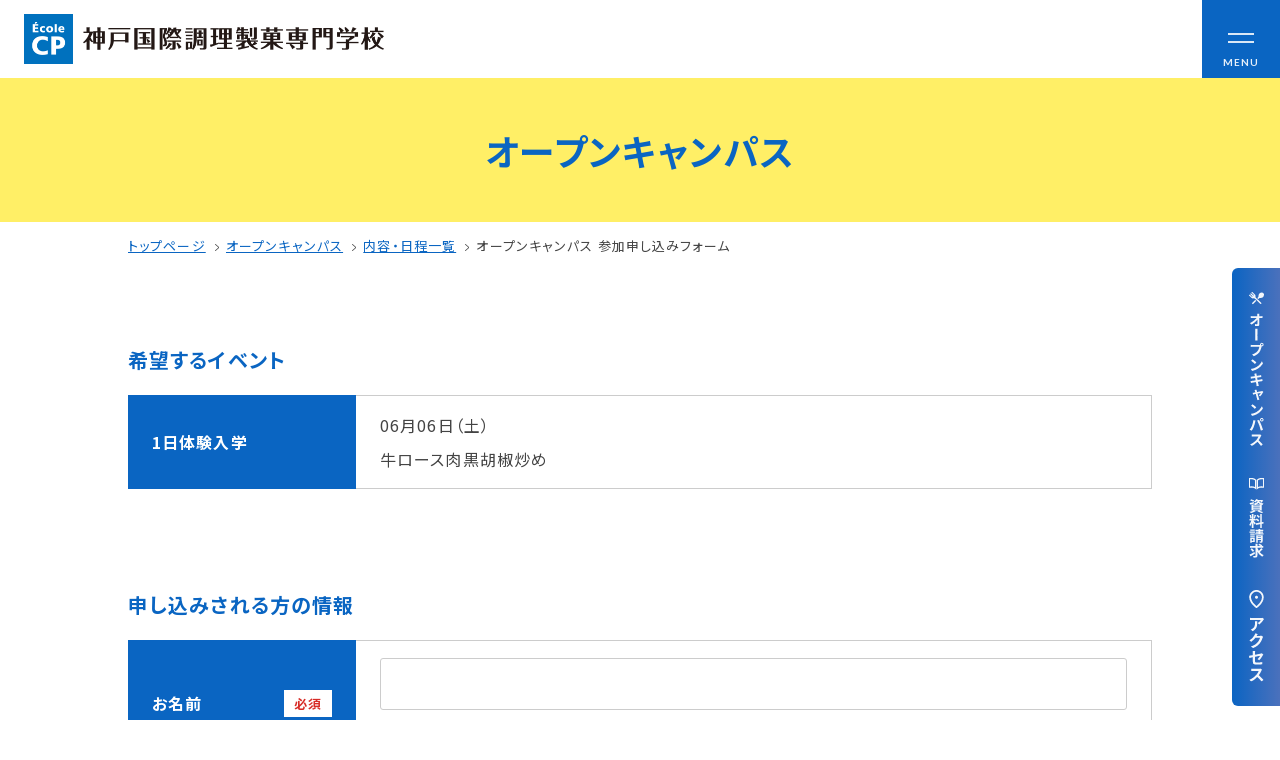

--- FILE ---
content_type: text/html; charset=UTF-8
request_url: https://www.ikusei.ac.jp/pickup/oc/%E7%89%9B%E3%83%AD%E3%83%BC%E3%82%B9%E8%82%89%E9%BB%92%E8%83%A1%E6%A4%92%E7%82%92%E3%82%81/
body_size: 13189
content:
<!doctype html>
<html dir="ltr" lang="ja" prefix="og: https://ogp.me/ns#">
<head>
  <meta charset="UTF-8">
  <meta http-equiv="X-UA-Compatible" content="IE=edge">
  <meta name="viewport" content="width=device-width, initial-scale=1.0">
  <meta name="format-detection" content="email=no,telephone=no,address=no">
  <link rel="icon" href="/assets/img/common/favicon/favicon.ico">
  <link rel="icon" type="image/png" href="/assets/img/common/favicon/android-chrome-256x256.png">
  <link rel="apple-touch-icon" href="/assets/img/common/favicon/apple-touch-icon.png">
  <title>牛ロース肉黒胡椒炒め | 神戸国際調理製菓専門学校 École CP｜調理師・パティシエの専門学校</title>

		<!-- All in One SEO 4.6.3 - aioseo.com -->
		<meta name="robots" content="max-image-preview:large" />
		<link rel="canonical" href="https://www.ikusei.ac.jp/pickup/oc/%e7%89%9b%e3%83%ad%e3%83%bc%e3%82%b9%e8%82%89%e9%bb%92%e8%83%a1%e6%a4%92%e7%82%92%e3%82%81/" />
		<meta name="generator" content="All in One SEO (AIOSEO) 4.6.3" />
		<meta property="og:locale" content="ja_JP" />
		<meta property="og:site_name" content="神戸国際調理製菓専門学校 École CP" />
		<meta property="og:type" content="article" />
		<meta property="og:title" content="牛ロース肉黒胡椒炒め | 神戸国際調理製菓専門学校 École CP｜調理師・パティシエの専門学校" />
		<meta property="og:url" content="https://www.ikusei.ac.jp/pickup/oc/%e7%89%9b%e3%83%ad%e3%83%bc%e3%82%b9%e8%82%89%e9%bb%92%e8%83%a1%e6%a4%92%e7%82%92%e3%82%81/" />
		<meta property="article:published_time" content="2020-04-17T08:48:02+00:00" />
		<meta property="article:modified_time" content="2020-06-04T07:18:55+00:00" />
		<meta name="twitter:card" content="summary" />
		<meta name="twitter:title" content="牛ロース肉黒胡椒炒め | 神戸国際調理製菓専門学校 École CP｜調理師・パティシエの専門学校" />
		<meta name="google" content="nositelinkssearchbox" />
		<script type="application/ld+json" class="aioseo-schema">
			{"@context":"https:\/\/schema.org","@graph":[{"@type":"BreadcrumbList","@id":"https:\/\/www.ikusei.ac.jp\/pickup\/oc\/%e7%89%9b%e3%83%ad%e3%83%bc%e3%82%b9%e8%82%89%e9%bb%92%e8%83%a1%e6%a4%92%e7%82%92%e3%82%81\/#breadcrumblist","itemListElement":[{"@type":"ListItem","@id":"https:\/\/www.ikusei.ac.jp\/#listItem","position":1,"name":"\u5bb6","item":"https:\/\/www.ikusei.ac.jp\/","nextItem":"https:\/\/www.ikusei.ac.jp\/pickup\/oc\/%e7%89%9b%e3%83%ad%e3%83%bc%e3%82%b9%e8%82%89%e9%bb%92%e8%83%a1%e6%a4%92%e7%82%92%e3%82%81\/#listItem"},{"@type":"ListItem","@id":"https:\/\/www.ikusei.ac.jp\/pickup\/oc\/%e7%89%9b%e3%83%ad%e3%83%bc%e3%82%b9%e8%82%89%e9%bb%92%e8%83%a1%e6%a4%92%e7%82%92%e3%82%81\/#listItem","position":2,"name":"\u725b\u30ed\u30fc\u30b9\u8089\u9ed2\u80e1\u6912\u7092\u3081","previousItem":"https:\/\/www.ikusei.ac.jp\/#listItem"}]},{"@type":"Organization","@id":"https:\/\/www.ikusei.ac.jp\/#organization","name":"\u795e\u6238\u56fd\u969b\u8abf\u7406\u88fd\u83d3\u5c02\u9580\u5b66\u6821 \u00c9cole CP\uff5c\u8abf\u7406\u5e2b\u30fb\u30d1\u30c6\u30a3\u30b7\u30a8\u306e\u5c02\u9580\u5b66\u6821","url":"https:\/\/www.ikusei.ac.jp\/"},{"@type":"WebPage","@id":"https:\/\/www.ikusei.ac.jp\/pickup\/oc\/%e7%89%9b%e3%83%ad%e3%83%bc%e3%82%b9%e8%82%89%e9%bb%92%e8%83%a1%e6%a4%92%e7%82%92%e3%82%81\/#webpage","url":"https:\/\/www.ikusei.ac.jp\/pickup\/oc\/%e7%89%9b%e3%83%ad%e3%83%bc%e3%82%b9%e8%82%89%e9%bb%92%e8%83%a1%e6%a4%92%e7%82%92%e3%82%81\/","name":"\u725b\u30ed\u30fc\u30b9\u8089\u9ed2\u80e1\u6912\u7092\u3081 | \u795e\u6238\u56fd\u969b\u8abf\u7406\u88fd\u83d3\u5c02\u9580\u5b66\u6821 \u00c9cole CP\uff5c\u8abf\u7406\u5e2b\u30fb\u30d1\u30c6\u30a3\u30b7\u30a8\u306e\u5c02\u9580\u5b66\u6821","inLanguage":"ja","isPartOf":{"@id":"https:\/\/www.ikusei.ac.jp\/#website"},"breadcrumb":{"@id":"https:\/\/www.ikusei.ac.jp\/pickup\/oc\/%e7%89%9b%e3%83%ad%e3%83%bc%e3%82%b9%e8%82%89%e9%bb%92%e8%83%a1%e6%a4%92%e7%82%92%e3%82%81\/#breadcrumblist"},"image":{"@type":"ImageObject","url":"https:\/\/www.ikusei.ac.jp\/wp\/wp-content\/uploads\/2020\/04\/9154f5880a3862cd8ad86f49735d7449.jpg","@id":"https:\/\/www.ikusei.ac.jp\/pickup\/oc\/%e7%89%9b%e3%83%ad%e3%83%bc%e3%82%b9%e8%82%89%e9%bb%92%e8%83%a1%e6%a4%92%e7%82%92%e3%82%81\/#mainImage","width":6000,"height":4000},"primaryImageOfPage":{"@id":"https:\/\/www.ikusei.ac.jp\/pickup\/oc\/%e7%89%9b%e3%83%ad%e3%83%bc%e3%82%b9%e8%82%89%e9%bb%92%e8%83%a1%e6%a4%92%e7%82%92%e3%82%81\/#mainImage"},"datePublished":"2020-04-17T17:48:02+09:00","dateModified":"2020-06-04T16:18:55+09:00"},{"@type":"WebSite","@id":"https:\/\/www.ikusei.ac.jp\/#website","url":"https:\/\/www.ikusei.ac.jp\/","name":"\u88fd\u83d3\u3068\u8abf\u7406\u304c\u5b66\u3079\u308b\u795e\u6238\u3067\u552f\u4e00\u306e\u5c02\u9580\u5b66\u6821\u3000\u795e\u6238\u56fd\u969b\u8abf\u7406\u88fd\u83d3\u5c02\u9580\u5b66\u6821","description":"\u5c31\u8077\u738797.7\uff05 \u795e\u6238\u56fd\u969b\u8abf\u7406\u88fd\u83d3\u5c02\u9580\u5b66\u6821\u306f\u8abf\u7406\u5e2b\u3084\u30d1\u30c6\u30a3\u30b7\u30a8\u3092\u76ee\u6307\u305b\u308b\u5c02\u9580\u5b66\u6821\u3067\u3059\u3002\u897f\u6d0b\u6599\u7406\u30fb\u65e5\u672c\u6599\u7406\u30fb\u4e2d\u56fd\u6599\u7406\u30fb\u6d0b\u83d3\u5b50\u30fb\u548c\u83d3\u5b50\u30fb\u88fd\u30d1\u30f3\u3092\u5b66\u3076\u30b3\u30fc\u30b9\u304c\u3042\u308a\u3001\u8abf\u7406\u5e2b\u514d\u8a31\u307e\u305f\u306f\u88fd\u83d3\u885b\u751f\u5e2b\u306e\u53d7\u9a13\u8cc7\u683c\u304c\u53d6\u5f97\u3067\u304d\u307e\u3059\u3002\u30aa\u30fc\u30d7\u30f3\u30ad\u30e3\u30f3\u30d1\u30b9\u3082\u968f\u6642\u958b\u50ac\u3002","inLanguage":"ja","publisher":{"@id":"https:\/\/www.ikusei.ac.jp\/#organization"}}]}
		</script>
		<!-- All in One SEO -->

<link rel='dns-prefetch' href='//fonts.googleapis.com' />
<link rel='stylesheet' id='wp-block-library-css' href='https://www.ikusei.ac.jp/wp/wp-includes/css/dist/block-library/style.min.css?ver=6.5.3' type='text/css' media='all' />
<style id='wp-block-library-inline-css' type='text/css'>
.wp-block-table.is-style-regular thead { border-bottom: 0;}
.wp-block-table.is-style-matrix thead { border-bottom: 0;}
.wp-block-table.is-style-row thead { border-bottom: 0;}
</style>
<style id='wp-block-library-theme-inline-css' type='text/css'>
.wp-block-audio figcaption{color:#555;font-size:13px;text-align:center}.is-dark-theme .wp-block-audio figcaption{color:#ffffffa6}.wp-block-audio{margin:0 0 1em}.wp-block-code{border:1px solid #ccc;border-radius:4px;font-family:Menlo,Consolas,monaco,monospace;padding:.8em 1em}.wp-block-embed figcaption{color:#555;font-size:13px;text-align:center}.is-dark-theme .wp-block-embed figcaption{color:#ffffffa6}.wp-block-embed{margin:0 0 1em}.blocks-gallery-caption{color:#555;font-size:13px;text-align:center}.is-dark-theme .blocks-gallery-caption{color:#ffffffa6}.wp-block-image figcaption{color:#555;font-size:13px;text-align:center}.is-dark-theme .wp-block-image figcaption{color:#ffffffa6}.wp-block-image{margin:0 0 1em}.wp-block-pullquote{border-bottom:4px solid;border-top:4px solid;color:currentColor;margin-bottom:1.75em}.wp-block-pullquote cite,.wp-block-pullquote footer,.wp-block-pullquote__citation{color:currentColor;font-size:.8125em;font-style:normal;text-transform:uppercase}.wp-block-quote{border-left:.25em solid;margin:0 0 1.75em;padding-left:1em}.wp-block-quote cite,.wp-block-quote footer{color:currentColor;font-size:.8125em;font-style:normal;position:relative}.wp-block-quote.has-text-align-right{border-left:none;border-right:.25em solid;padding-left:0;padding-right:1em}.wp-block-quote.has-text-align-center{border:none;padding-left:0}.wp-block-quote.is-large,.wp-block-quote.is-style-large,.wp-block-quote.is-style-plain{border:none}.wp-block-search .wp-block-search__label{font-weight:700}.wp-block-search__button{border:1px solid #ccc;padding:.375em .625em}:where(.wp-block-group.has-background){padding:1.25em 2.375em}.wp-block-separator.has-css-opacity{opacity:.4}.wp-block-separator{border:none;border-bottom:2px solid;margin-left:auto;margin-right:auto}.wp-block-separator.has-alpha-channel-opacity{opacity:1}.wp-block-separator:not(.is-style-wide):not(.is-style-dots){width:100px}.wp-block-separator.has-background:not(.is-style-dots){border-bottom:none;height:1px}.wp-block-separator.has-background:not(.is-style-wide):not(.is-style-dots){height:2px}.wp-block-table{margin:0 0 1em}.wp-block-table td,.wp-block-table th{word-break:normal}.wp-block-table figcaption{color:#555;font-size:13px;text-align:center}.is-dark-theme .wp-block-table figcaption{color:#ffffffa6}.wp-block-video figcaption{color:#555;font-size:13px;text-align:center}.is-dark-theme .wp-block-video figcaption{color:#ffffffa6}.wp-block-video{margin:0 0 1em}.wp-block-template-part.has-background{margin-bottom:0;margin-top:0;padding:1.25em 2.375em}
</style>
<style id='classic-theme-styles-inline-css' type='text/css'>
/*! This file is auto-generated */
.wp-block-button__link{color:#fff;background-color:#32373c;border-radius:9999px;box-shadow:none;text-decoration:none;padding:calc(.667em + 2px) calc(1.333em + 2px);font-size:1.125em}.wp-block-file__button{background:#32373c;color:#fff;text-decoration:none}
</style>
<style id='global-styles-inline-css' type='text/css'>
body{--wp--preset--gradient--vivid-cyan-blue-to-vivid-purple: linear-gradient(135deg,rgba(6,147,227,1) 0%,rgb(155,81,224) 100%);--wp--preset--gradient--light-green-cyan-to-vivid-green-cyan: linear-gradient(135deg,rgb(122,220,180) 0%,rgb(0,208,130) 100%);--wp--preset--gradient--luminous-vivid-amber-to-luminous-vivid-orange: linear-gradient(135deg,rgba(252,185,0,1) 0%,rgba(255,105,0,1) 100%);--wp--preset--gradient--luminous-vivid-orange-to-vivid-red: linear-gradient(135deg,rgba(255,105,0,1) 0%,rgb(207,46,46) 100%);--wp--preset--gradient--very-light-gray-to-cyan-bluish-gray: linear-gradient(135deg,rgb(238,238,238) 0%,rgb(169,184,195) 100%);--wp--preset--gradient--cool-to-warm-spectrum: linear-gradient(135deg,rgb(74,234,220) 0%,rgb(151,120,209) 20%,rgb(207,42,186) 40%,rgb(238,44,130) 60%,rgb(251,105,98) 80%,rgb(254,248,76) 100%);--wp--preset--gradient--blush-light-purple: linear-gradient(135deg,rgb(255,206,236) 0%,rgb(152,150,240) 100%);--wp--preset--gradient--blush-bordeaux: linear-gradient(135deg,rgb(254,205,165) 0%,rgb(254,45,45) 50%,rgb(107,0,62) 100%);--wp--preset--gradient--luminous-dusk: linear-gradient(135deg,rgb(255,203,112) 0%,rgb(199,81,192) 50%,rgb(65,88,208) 100%);--wp--preset--gradient--pale-ocean: linear-gradient(135deg,rgb(255,245,203) 0%,rgb(182,227,212) 50%,rgb(51,167,181) 100%);--wp--preset--gradient--electric-grass: linear-gradient(135deg,rgb(202,248,128) 0%,rgb(113,206,126) 100%);--wp--preset--gradient--midnight: linear-gradient(135deg,rgb(2,3,129) 0%,rgb(40,116,252) 100%);--wp--preset--font-size--small: 13px;--wp--preset--font-size--medium: 20px;--wp--preset--font-size--large: 36px;--wp--preset--font-size--x-large: 42px;--wp--preset--spacing--20: 0.44rem;--wp--preset--spacing--30: 0.67rem;--wp--preset--spacing--40: 1rem;--wp--preset--spacing--50: 1.5rem;--wp--preset--spacing--60: 2.25rem;--wp--preset--spacing--70: 3.38rem;--wp--preset--spacing--80: 5.06rem;--wp--preset--shadow--natural: 6px 6px 9px rgba(0, 0, 0, 0.2);--wp--preset--shadow--deep: 12px 12px 50px rgba(0, 0, 0, 0.4);--wp--preset--shadow--sharp: 6px 6px 0px rgba(0, 0, 0, 0.2);--wp--preset--shadow--outlined: 6px 6px 0px -3px rgba(255, 255, 255, 1), 6px 6px rgba(0, 0, 0, 1);--wp--preset--shadow--crisp: 6px 6px 0px rgba(0, 0, 0, 1);}:where(.is-layout-flex){gap: 0.5em;}:where(.is-layout-grid){gap: 0.5em;}body .is-layout-flex{display: flex;}body .is-layout-flex{flex-wrap: wrap;align-items: center;}body .is-layout-flex > *{margin: 0;}body .is-layout-grid{display: grid;}body .is-layout-grid > *{margin: 0;}:where(.wp-block-columns.is-layout-flex){gap: 2em;}:where(.wp-block-columns.is-layout-grid){gap: 2em;}:where(.wp-block-post-template.is-layout-flex){gap: 1.25em;}:where(.wp-block-post-template.is-layout-grid){gap: 1.25em;}.has-vivid-cyan-blue-to-vivid-purple-gradient-background{background: var(--wp--preset--gradient--vivid-cyan-blue-to-vivid-purple) !important;}.has-light-green-cyan-to-vivid-green-cyan-gradient-background{background: var(--wp--preset--gradient--light-green-cyan-to-vivid-green-cyan) !important;}.has-luminous-vivid-amber-to-luminous-vivid-orange-gradient-background{background: var(--wp--preset--gradient--luminous-vivid-amber-to-luminous-vivid-orange) !important;}.has-luminous-vivid-orange-to-vivid-red-gradient-background{background: var(--wp--preset--gradient--luminous-vivid-orange-to-vivid-red) !important;}.has-very-light-gray-to-cyan-bluish-gray-gradient-background{background: var(--wp--preset--gradient--very-light-gray-to-cyan-bluish-gray) !important;}.has-cool-to-warm-spectrum-gradient-background{background: var(--wp--preset--gradient--cool-to-warm-spectrum) !important;}.has-blush-light-purple-gradient-background{background: var(--wp--preset--gradient--blush-light-purple) !important;}.has-blush-bordeaux-gradient-background{background: var(--wp--preset--gradient--blush-bordeaux) !important;}.has-luminous-dusk-gradient-background{background: var(--wp--preset--gradient--luminous-dusk) !important;}.has-pale-ocean-gradient-background{background: var(--wp--preset--gradient--pale-ocean) !important;}.has-electric-grass-gradient-background{background: var(--wp--preset--gradient--electric-grass) !important;}.has-midnight-gradient-background{background: var(--wp--preset--gradient--midnight) !important;}.has-small-font-size{font-size: var(--wp--preset--font-size--small) !important;}.has-medium-font-size{font-size: var(--wp--preset--font-size--medium) !important;}.has-large-font-size{font-size: var(--wp--preset--font-size--large) !important;}.has-x-large-font-size{font-size: var(--wp--preset--font-size--x-large) !important;}
.wp-block-navigation a:where(:not(.wp-element-button)){color: inherit;}
:where(.wp-block-post-template.is-layout-flex){gap: 1.25em;}:where(.wp-block-post-template.is-layout-grid){gap: 1.25em;}
:where(.wp-block-columns.is-layout-flex){gap: 2em;}:where(.wp-block-columns.is-layout-grid){gap: 2em;}
.wp-block-pullquote{font-size: 1.5em;line-height: 1.6;}
</style>
<link rel='stylesheet' id='contact-form-7-css' href='https://www.ikusei.ac.jp/wp/wp-content/plugins/contact-form-7/includes/css/styles.css?ver=5.9.5' type='text/css' media='all' />
<link rel='stylesheet' id='styles-css' href='https://www.ikusei.ac.jp/assets/css/styles.css?20250321&#038;ver=1757664268' type='text/css' media='all' />
<link rel='stylesheet' id='google-font-css' href='https://fonts.googleapis.com/css?family=Noto+Sans+JP%3A400%2C700&#038;display=swap&#038;subset=japanese&#038;ver=6.5.3' type='text/css' media='all' />
<link rel='stylesheet' id='noto-serif-jp-css' href='https://fonts.googleapis.com/css2?family=Noto+Serif+JP%3Awght%40400%3B500&#038;display=swap&#038;ver=6.5.3' type='text/css' media='all' />
<link rel='stylesheet' id='roboto-css' href='https://fonts.googleapis.com/css2?family=Roboto%3Awght%40400%3B700&#038;display=swap&#038;ver=6.5.3' type='text/css' media='all' />
<link rel='stylesheet' id='lato-css' href='https://fonts.googleapis.com/css2?family=Lato%3Awght%40400%3B700&#038;display=swap&#038;ver=6.5.3' type='text/css' media='all' />
<link rel='stylesheet' id='libre-baskerville-css' href='https://fonts.googleapis.com/css2?family=Libre+Baskerville&#038;display=swap&#038;ver=6.5.3' type='text/css' media='all' />
<script type="text/javascript" src="https://www.ikusei.ac.jp/assets/js/init.js?ver=1740735159" id="init-js"></script>
<link rel="alternate" type="application/json+oembed" href="https://www.ikusei.ac.jp/wp-json/oembed/1.0/embed?url=https%3A%2F%2Fwww.ikusei.ac.jp%2Fpickup%2Foc%2F%25e7%2589%259b%25e3%2583%25ad%25e3%2583%25bc%25e3%2582%25b9%25e8%2582%2589%25e9%25bb%2592%25e8%2583%25a1%25e6%25a4%2592%25e7%2582%2592%25e3%2582%2581%2F" />
<link rel="alternate" type="text/xml+oembed" href="https://www.ikusei.ac.jp/wp-json/oembed/1.0/embed?url=https%3A%2F%2Fwww.ikusei.ac.jp%2Fpickup%2Foc%2F%25e7%2589%259b%25e3%2583%25ad%25e3%2583%25bc%25e3%2582%25b9%25e8%2582%2589%25e9%25bb%2592%25e8%2583%25a1%25e6%25a4%2592%25e7%2582%2592%25e3%2582%2581%2F&#038;format=xml" />

  <!-- 20210512: 全ページGTMタグを2つ併記 -->
  <!-- Google Tag Manager -->
  <script>(function(w,d,s,l,i){w[l]=w[l]||[];w[l].push({'gtm.start':
  new Date().getTime(),event:'gtm.js'});var f=d.getElementsByTagName(s)[0],
  j=d.createElement(s),dl=l!='dataLayer'?'&l='+l:'';j.async=true;j.src=
  'https://www.googletagmanager.com/gtm.js?id='+i+dl;f.parentNode.insertBefore(j,f);
  })(window,document,'script','dataLayer','GTM-KSS92SJ');</script>

  <script>(function(w,d,s,l,i){w[l]=w[l]||[];w[l].push({'gtm.start':
  new Date().getTime(),event:'gtm.js'});var f=d.getElementsByTagName(s)[0],
  j=d.createElement(s),dl=l!='dataLayer'?'&l='+l:'';j.async=true;j.src=
  'https://www.googletagmanager.com/gtm.js?id='+i+dl;f.parentNode.insertBefore(j,f);
  })(window,document,'script','dataLayer','GTM-PQMWLW7');</script>
  <!-- End Google Tag Manager -->

  <!-- Search Console -->
  <meta name="google-site-verification" content="jX4AoedhTFUfacMMBSzc6CiJXhPzlWmyknRD0Cwhzlo" />

  <!-- Clarity heatmap -->
  <script type="text/javascript">
    (function(c,l,a,r,i,t,y){
        c[a]=c[a]||function(){(c[a].q=c[a].q||[]).push(arguments)};
        t=l.createElement(r);t.async=1;t.src="https://www.clarity.ms/tag/"+i;
        y=l.getElementsByTagName(r)[0];y.parentNode.insertBefore(t,y);
    })(window, document, "clarity", "script", "mkk1ajq4a4");
  </script>


</head>
<body class="oc-template-default single single-oc postid-9153 wp-embed-responsive 1"  ontouchstart="">

  <!-- 20210512: 全ページGTMタグを2つ併記 -->
  <!-- Google Tag Manager (noscript) -->
  <noscript><iframe src="https://www.googletagmanager.com/ns.html?id=GTM-KSS92SJ"
  height="0" width="0" style="display:none;visibility:hidden"></iframe></noscript>

  <noscript><iframe src="https://www.googletagmanager.com/ns.html?id=GTM-PQMWLW7"
  height="0" width="0" style="display:none;visibility:hidden"></iframe></noscript>
  <!-- End Google Tag Manager (noscript) -->

  <div class="site-wrapper" id="siteWrapper">

    <!-- ▼ サイトヘッダー ======================================== -->
        <header  class="header"  id="header">
      <div class="header-wrap">
              <div class="header-logo">
          <a href="/">
            <img src="/assets/img/common/site-logo.png" alt="神戸国際調理製菓専門学校 École CP｜調理師・パティシエの専門学校">
          </a>
        </div>
            <button class="drawer-btn drawerToggle" type="button">
        <span class="drawer-btn__bar drawer-btn__bar01"></span>
        <span class="drawer-btn__bar drawer-btn__bar02"></span>
        <span class="drawer-btn__txt drawer-btn__txt01 en02-bold">MENU</span>
        <span class="drawer-btn__txt drawer-btn__txt02 en02-bold">CLOSE</span>
      </button>
      </div>
      <div class="drawer-nav">
        <div class="wrap-l">
          <div class="drawer-nav__left">
            <div class="drawer-nav__block">
              <div class="drawer-nav__list">
                <!-- <a class="drawer-nav__list-head txt-l" href="/concept/"> -->
                  <p class="txt-bold txt-l">コンセプト</p>
                  <!-- <span class="drawer-nav__list-head-arrow">
                    <img src="/assets/img/common/circle-arrow.svg" alt="">
                  </span> -->
                <!-- </a> -->
                <ul class="drawer-nav__list-child txt-2s">
                  <li><a href="/concept/">可能性を応援する3つの特長</a></li>
                  <li><a href="/concept/mirai/">ここから始まる私の未来</a></li>
                  <li><a href="/concept/diversity/">日本全国から集まる学生たち</a></li>
                </ul>
              </div>
              <div class="drawer-nav__list">
                <a class="drawer-nav__list-head txt-l" href="/nyugaku/">
                  <p class="txt-bold">入学情報</p>
                  <span class="drawer-nav__list-head-arrow">
                    <img src="/assets/img/common/circle-arrow.svg" alt="">
                  </span>
                </a>
                <ul class="drawer-nav__list-child txt-2s">
                  <li><a href="/nyugaku/ao/">AO入試</a></li>
                  <li><a href="/nyugaku/recommend/">指定校推薦入試</a></li>
                  <li><a href="/nyugaku/examination/">一般入試</a></li>
                </ul>
              </div>
              <div class="drawer-nav__list">
                <a class="drawer-nav__list-head txt-l" href="/gakuen/">
                  <p class="txt-bold">学校案内</p>
                  <span class="drawer-nav__list-head-arrow">
                    <img src="/assets/img/common/circle-arrow.svg" alt="">
                  </span>
                </a>
                <ul class="drawer-nav__list-child txt-2s">
                  <li><a href="/gakuen/enkaku/">学校法人 育成学園の歩み</a></li>
                  <li><a href="/gakuen/message/">理事長メッセージ</a></li>
                </ul>
              </div>
              <div class="drawer-nav__list">
                <a class="drawer-nav__list-head txt-l" href="/financialaid/">
                  <p class="txt-bold">学費・奨学金</p>
                  <span class="drawer-nav__list-head-arrow">
                    <img src="/assets/img/common/circle-arrow.svg" alt="">
                  </span>
                </a>
                <ul class="drawer-nav__list-child txt-2s">
                  <li><a href="/financialaid/gakuhi/">学費</a></li>
                  <li><a href="/financialaid/tokutaisei/">本学独自の学費サポート制度</a></li>
                  <li><a href="/financialaid/scholarship/">学費サポート</a></li>
                  <li><a href="/financialaid/sumai/">住まいサポート</a></li>
                </ul>
              </div>
              <div class="drawer-nav__list">
                <a class="drawer-nav__list-head txt-l" href="/gakka/">
                  <p class="txt-bold">学科紹介</p>
                  <span class="drawer-nav__list-head-arrow">
                    <img src="/assets/img/common/circle-arrow.svg" alt="">
                  </span>
                </a>
                <ul class="drawer-nav__list-child txt-2s">
                  <li><a href="/gakka/#chori">調理学科</a></li>
                  <li><a href="/gakka/#seika">製菓学科</a></li>
                  <li><a href="/gakka/#wlicense">Wライセンスコース<br>（調理&製菓）</a></li>
                </ul>
              </div>

              <div class="drawer-nav__list">
                <a class="drawer-nav__list-head txt-l" href="/license-career/">
                  <p class="txt-bold">資格・就職</p>
                  <span class="drawer-nav__list-head-arrow">
                    <img src="/assets/img/common/circle-arrow.svg" alt="">
                  </span>
                </a>
                <ul class="drawer-nav__list-child txt-2s">
                  <li><a href="/license-career/license/">資格について</a></li>
                  <li><a href="/license-career/career/">就職について</a></li>
                  <li><a href="/license-career/naitei-voice/">内定者VOICE</a></li>
                  <li><a href="/license-career/internship/">インターンシップ</a></li>
                  <li><a href="/license-career/obog/">活躍する卒業生</a></li>
                </ul>
              </div>


            </div>
            <div class="drawer-nav__block">
              <div class="drawer-nav__list">
                <a class="drawer-nav__list-head txt-l" href="/feature/">
                  <p class="txt-bold">学校の特長</p>
                  <span class="drawer-nav__list-head-arrow">
                    <img src="/assets/img/common/circle-arrow.svg" alt="">
                  </span>
                </a>
                <p class="txt-m pad-l-6">チャレンジプログラム</p>
                <ul class="drawer-nav__list-child txt-2s">
                  <li class="pad-l-14"><a href="/feature/levelup/">フォローアップレッスン</a></li>
                  <li class="pad-l-14"><a href="/feature/summer-challenge/">サマーチャレンジ実習</a></li>
                  <li class="pad-l-14"><a href="/feature/e-learning/">Eラーニング</a></li>
                  <li class="pad-l-14"><a href="/feature/competition-challenge/">コンクールチャレンジ</a></li>
                  <li class="pad-l-14"><a href="/feature/overseas-training/">海外研修</a></li>
                  <li><a href="/feature/facility/">施設・設備紹介</a></li>
                  <li><a href="/feature/teacher/">先生紹介</a></li>
                  <li><a href="/feature/campus-life/">キャンパスライフ</a></li>
                  <li><a href="/feature/student-cafe/">学生カフェ営業インフォメーション</a></li>
                  <li><a href="/uniform/">コックコート紹介</a></li>
                </ul>
              </div>

              <div class="drawer-nav__list">
                <!-- <div class="drawer-nav__list-head drawer-nav__list-head--visitor txt-l"> -->
                  <p class="txt-bold txt-l">訪問者別</p>
                  <!-- <span class="drawer-nav__list-head-arrow">
                    <img src="/assets/img/common/circle-arrow.svg" alt="">
                  </span> -->
                <!-- </div> -->
                <ul class="drawer-nav__list-child txt-2s">
                  <li><a href="/high-school/" target="_blank">高校生の方へ</a></li>
                  <li><a href="/society/" target="_blank">社会人・大学生・短大生の方へ</a></li>
                  <li><a href="/international/">留学生の方へ(for Foreign Student)</a></li>
                  <li><a href="/graduate/">卒業生の方へ・<br>各種証明書の申請について</a></li>
                  <li><a href="/recruiter/">企業担当者の方へ</a></li>
                  <li><a href="/protector/">保護者の方へ</a></li>
                </ul>
              </div>

            </div>
          </div>
          <div class="drawer-nav__right">
            <ul class="drawer-nav__info">
              <li>
                <a href="/blogs/">
                  <div class="drawer-nav__info-icon">
                    <img src="/assets/img/common/drawer-info-icon01.png" alt="">
                  </div>
                  <p>ブログ</p>
                </a>
              </li>
              <li>
                <a href="/access/">
                  <div class="drawer-nav__info-icon">
                    <img src="/assets/img/common/drawer-info-icon02.png" alt="">
                  </div>
                  <p>アクセス</p>
                </a>
              </li>
              <li>
                <a href="/recruit/">
                  <div class="drawer-nav__info-icon">
                    <img src="/assets/img/common/drawer-info-icon03.png" alt="">
                  </div>
                  <p>職員採用情報</p>
                </a>
              </li>
              <li>
                <a href="/disclosure/">
                  <div class="drawer-nav__info-icon">
                    <img src="/assets/img/common/drawer-info-icon04.png" alt="">
                  </div>
                  <p>情報公開</p>
                </a>
              </li>
              <li>
                <a href="/qa/">
                  <div class="drawer-nav__info-icon">
                    <img src="/assets/img/common/drawer-info-icon05.png" alt="">
                  </div>
                  <p>よくあるご質問</p>
                </a>
              </li>
              <li>
                <a href="/contact/">
                  <div class="drawer-nav__info-icon">
                    <img src="/assets/img/common/drawer-info-icon06.png" alt="">
                  </div>
                  <p>お問い合わせ</p>
                </a>
              </li>
            </ul>

            <ul class="drawer-nav__btn">
              <li>
                <a href="/oc/">
                  <img src="/assets/img/common/drawer-info-oc.jpg" alt="">
                </a>
              </li>
              <li>
                <a href="https://www.school-go.info/95tihf/ikusei/form.php?fno=12&fsno=1&openExternalBrowser=1&_gl=1*cwu2sp*_gcl_aw*R0NMLjE3MDE5Mzc1MjcuQ2p3S0NBaUE5OFdyQmhBWUVpd0EyV3ZoT3VuX1p4OTA4U1VNbko0V0JWX2hfNjEwZ2ZYOXhzQ1BJUTNfT0FFV2trcVdoZE9NYlpFZEtob0M2RGdRQXZEX0J3RQ..*_gcl_au*MTI3NTM5ODEwNy4xNjk1MTk3MjQ5" target="_blank">
                  <img src="/assets/img/common/drawer-info-document.jpg" alt="">
                </a>
              </li>
            </ul>

          </div>
        </div>
      </div>
    </header>

    <!-- ▼ 下層ページヘッダー ======================================== -->

    <div class="lower-page-header">
      <div class="site-inner">

        <div class="lower-page-title">
          <h1 class="lower-page-title__label">オープンキャンパス</h1>
        </div>

      </div><!-- /.site-inner -->
    </div><!-- /.lower-header -->

    <!-- ▼ パンくず ======================================== -->

    <div class="breadcrumb">
      <div class="site-inner">

        <ul class="breadcrumb-list">
          <li class="breadcrumb-list__item">
            <a href="/" class="breadcrumb-link">トップページ</a>
          </li>
          <li class="breadcrumb-list__item">
            <a href="/oc/" class="breadcrumb-link">オープンキャンパス</a>
          </li>
          <li class="breadcrumb-list__item">
            <a href="/oc/1day/" class="breadcrumb-link">内容・日程一覧</a>
          </li>
          <li class="breadcrumb-list__item">
            <p class="breadcrumb-link">オープンキャンパス 参加申し込みフォーム</p>
          </li>
        </ul>

      </div><!-- /.site-inner -->
    </div><!-- /.breadcrumb -->

    <!-- ▼ メイン ======================================== -->

    <main class="main" id="main">
      <div class="lower-contents">

        <div class="general-wrapper-1">
          <div class="site-inner">

                    <!-- <p>体験タイプ: <span class="color-oneday">一日体験入学</span></p>
          <p>体験タイプID: <span class="color-oneday">oneday</span></p> -->

                    <!-- <p>会場: <span class="color-神戸国際調理製菓専門学校">神戸国際調理製菓専門学校</span></p> -->



                    <section class="general-wrapper-2 space-50">
            <h2 class="general-heading-2">希望するイベント</h2>
            <div class="general-box general-box--table">
            <table class="row-table">
              <tbody class="row-table__body">
                <tr class="row-table__row">
                <th class="row-table__cell">1日体験入学</th>
                <td class="row-table__cell contact__event-info">
                <p>06月06日（土）</p>
                <p>牛ロース肉黒胡椒炒め</p>
                <p></p>
                </td>
                </tr>
              </tbody>
            </table>
            </div>
          </section>
          
<div class="wpcf7 no-js" id="wpcf7-f25313-o1" lang="ja" dir="ltr">
<div class="screen-reader-response"><p role="status" aria-live="polite" aria-atomic="true"></p> <ul></ul></div>
<form action="/pickup/oc/%E7%89%9B%E3%83%AD%E3%83%BC%E3%82%B9%E8%82%89%E9%BB%92%E8%83%A1%E6%A4%92%E7%82%92%E3%82%81/#wpcf7-f25313-o1" method="post" class="wpcf7-form init" aria-label="コンタクトフォーム" novalidate="novalidate" data-status="init">
<div style="display: none;">
<input type="hidden" name="_wpcf7" value="25313" />
<input type="hidden" name="_wpcf7_version" value="5.9.5" />
<input type="hidden" name="_wpcf7_locale" value="ja" />
<input type="hidden" name="_wpcf7_unit_tag" value="wpcf7-f25313-o1" />
<input type="hidden" name="_wpcf7_container_post" value="0" />
<input type="hidden" name="_wpcf7_posted_data_hash" value="" />
<input type="hidden" name="_wpcf7_recaptcha_response" value="" />
</div>
<input class="wpcf7-form-control wpcf7-hidden" value="2020年06月06日" type="hidden" name="start-date" />
<input class="wpcf7-form-control wpcf7-hidden" value="神戸国際調理製菓専門学校" type="hidden" name="place" />
<input class="wpcf7-form-control wpcf7-hidden" value="調理 1日体験入学" type="hidden" name="genre" />
<input class="wpcf7-form-control wpcf7-hidden" value="10:00" type="hidden" name="start-time" />
<input class="wpcf7-form-control wpcf7-hidden" value="14:00" type="hidden" name="end-time" />
<input class="wpcf7-form-control wpcf7-hidden" value="牛ロース肉黒胡椒炒め" type="hidden" name="post-title" />
<input class="wpcf7-form-control wpcf7-hidden" value="" type="hidden" name="event-content" />
<section class="general-wrapper-2 space-100">
	<h2 class="general-heading-2">申し込みされる方の情報
	</h2>
	<div class="general-box general-box--table">
		<table class="row-table">
			<tbody class="row-table__body">
				<tr class="row-table__row">
					<th class="row-table__cell">
						<p><span class="form-label"> お名前<span class="must-mark">必須</span> </span>
						</p>
					</th>
					<td class="row-table__cell">
						<div class="input-wrapper">
							<p><span class="wpcf7-form-control-wrap" data-name="your-name"><input size="40" class="wpcf7-form-control wpcf7-text wpcf7-validates-as-required input-text" aria-required="true" aria-invalid="false" value="" type="text" name="your-name" /></span>
							</p>
						</div>
						<p class="input-lead">例：育成　太郎
						</p>
					</td>
				</tr>
				<tr class="row-table__row">
					<th class="row-table__cell">
						<p><span class="form-label"> ふりがな<span class="must-mark">必須</span> </span>
						</p>
					</th>
					<td class="row-table__cell">
						<div class="input-wrapper">
							<p><span class="wpcf7-form-control-wrap" data-name="furigana"><input size="40" class="wpcf7-form-control wpcf7-text wpcf7-validates-as-required input-text" aria-required="true" aria-invalid="false" value="" type="text" name="furigana" /></span>
							</p>
						</div>
						<p class="input-lead">例：いくせい　たろう
						</p>
					</td>
				</tr>
				<tr class="row-table__row">
					<th class="row-table__cell">
						<p><span class="form-label"> 性別</span>
						</p>
					</th>
					<td class="row-table__cell">
						<div class="input-wrapper">
							<p><span class="wpcf7-form-control-wrap" data-name="gender"><span class="wpcf7-form-control wpcf7-radio label-list"><span class="wpcf7-list-item first"><label><input type="radio" name="gender" value="男性" checked="checked" /><span class="wpcf7-list-item-label">男性</span></label></span><span class="wpcf7-list-item last"><label><input type="radio" name="gender" value="女性" /><span class="wpcf7-list-item-label">女性</span></label></span></span></span>
							</p>
						</div>
					</td>
				</tr>
				<tr class="row-table__row">
					<th class="row-table__cell">
						<p><span class="form-label"> 郵便番号<span class="must-mark">必須</span> </span>
						</p>
					</th>
					<td class="row-table__cell">
						<div class="input-wrapper">
							<p><span class="wpcf7-form-control-wrap" data-name="postal-code"><input size="40" class="wpcf7-form-control wpcf7-text wpcf7-validates-as-required input-text input-text--postal-code" aria-required="true" aria-invalid="false" value="" type="text" name="postal-code" /></span>
							</p>
							<p class="input-lead">例：650-0023
							</p>
						</div>
					</td>
				</tr>
				<tr class="row-table__row">
					<th class="row-table__cell">
						<p><span class="form-label"> ご住所<span class="must-mark">必須</span> </span>
						</p>
					</th>
					<td class="row-table__cell">
						<div class="input-wrapper">
							<p><span class="wpcf7-form-control-wrap" data-name="address"><input size="40" class="wpcf7-form-control wpcf7-text wpcf7-validates-as-required input-text" aria-required="true" aria-invalid="false" value="" type="text" name="address" /></span>
							</p>
							<p class="input-lead">例：兵庫県神戸市中央区栄町通3-5-1　神戸〇〇マンション302
							</p>
							<ul class="attention-list">
								<li class="attention-list__item attention-list__address-item">
									<p><b>番地（マンション名、部屋番号）は必ずご記入ください</b>
									</p>
								</li>
							</ul>
						</div>
					</td>
				</tr>
				<tr class="row-table__row">
					<th class="row-table__cell">
						<p><span class="form-label"> お電話番号<span class="must-mark">必須</span> </span>
						</p>
					</th>
					<td class="row-table__cell">
						<div class="input-wrapper">
							<p><span class="wpcf7-form-control-wrap" data-name="your-tel"><input size="40" class="wpcf7-form-control wpcf7-tel wpcf7-validates-as-required wpcf7-text wpcf7-validates-as-tel input-text" aria-required="true" aria-invalid="false" value="" type="tel" name="your-tel" /></span>
							</p>
						</div>
						<p class="input-lead">例：078-335-1815
						</p>
					</td>
				</tr>
				<tr class="row-table__row">
					<th class="row-table__cell">
						<p><span class="form-label"> メールアドレス<span class="must-mark">必須</span> </span>
						</p>
					</th>
					<td class="row-table__cell">
						<div class="input-wrapper">
							<p><span class="wpcf7-form-control-wrap" data-name="your-email"><input size="40" class="wpcf7-form-control wpcf7-email wpcf7-validates-as-required wpcf7-text wpcf7-validates-as-email input-text" aria-required="true" aria-invalid="false" value="" type="email" name="your-email" /></span>
							</p>
						</div>
						<p class="input-lead">後日、お申し込み内容を確認させていただくメールを、ご登録いただいたメールアドレス宛にお送りいたしますので、間違いのないようご記入ください。
						</p>
					</td>
				</tr>
				<tr class="row-table__row">
					<th class="row-table__cell">
						<p><span class="form-label"> 現在の学年・お仕事<span class="must-mark">必須</span> </span>
						</p>
					</th>
					<td class="row-table__cell">
						<div class="input-wrapper">
							<p><span class="wpcf7-form-control-wrap" data-name="school01"><span class="wpcf7-form-control wpcf7-radio label-list"><span class="wpcf7-list-item first"><label><input type="radio" name="school01" value="高校3年生" /><span class="wpcf7-list-item-label">高校3年生</span></label></span><span class="wpcf7-list-item"><label><input type="radio" name="school01" value="高校2年生" /><span class="wpcf7-list-item-label">高校2年生</span></label></span><span class="wpcf7-list-item"><label><input type="radio" name="school01" value="高校1年生" /><span class="wpcf7-list-item-label">高校1年生</span></label></span><span class="wpcf7-list-item"><label><input type="radio" name="school01" value="大学生" /><span class="wpcf7-list-item-label">大学生</span></label></span><span class="wpcf7-list-item"><label><input type="radio" name="school01" value="短期大学生" /><span class="wpcf7-list-item-label">短期大学生</span></label></span><span class="wpcf7-list-item"><label><input type="radio" name="school01" value="社会人" /><span class="wpcf7-list-item-label">社会人</span></label></span><span class="wpcf7-list-item"><label><input type="radio" name="school01" value="留学生" /><span class="wpcf7-list-item-label">留学生</span></label></span><span class="wpcf7-list-item last"><label><input type="radio" name="school01" value="その他" /><span class="wpcf7-list-item-label">その他</span></label></span></span></span>
							</p>
						</div>
					</td>
				</tr>
				<tr class="row-table__row">
					<th class="row-table__cell">
						<p><span class="form-label"> 在学中の学校名 <span class="must-mark">必須</span> </span>
						</p>
					</th>
					<td class="row-table__cell">
						<div class="input-wrapper">
							<p><span class="wpcf7-form-control-wrap" data-name="school02"><input size="40" class="wpcf7-form-control wpcf7-text wpcf7-validates-as-required input-text" aria-required="true" aria-invalid="false" value="" type="text" name="school02" /></span>
							</p>
						</div>
						<p class="input-lead">既卒の方は最終学歴を記載してください
						</p>
					</td>
				</tr>
				<tr class="row-table__row">
					<th class="row-table__cell">
						<p><span class="form-label"> 当日、付き添いで<br />
来られる保護者の人数 </span>
						</p>
					</th>
					<td class="row-table__cell">
						<div class="input-wrapper">
							<p><span class="wpcf7-form-control-wrap" data-name="parents"><select class="wpcf7-form-control wpcf7-select form-select" aria-invalid="false" name="parents"><option value="0">0</option><option value="1">1</option><option value="2">2</option><option value="3">3</option></select></span> 人
							</p>
						</div>
					</td>
				</tr>
				<tr class="row-table__row">
					<th class="row-table__cell">
						<p><span class="form-label"> 体験実習終了後の個別相談を希望しますか？<span class="must-mark">必須</span> </span>
						</p>
					</th>
					<td class="row-table__cell">
						<div class="input-wrapper">
							<p><span class="wpcf7-form-control-wrap" data-name="kobetsusoudan"><span class="wpcf7-form-control wpcf7-radio label-list"><span class="wpcf7-list-item first"><label><input type="radio" name="kobetsusoudan" value="する" /><span class="wpcf7-list-item-label">する</span></label></span><span class="wpcf7-list-item last"><label><input type="radio" name="kobetsusoudan" value="しない" /><span class="wpcf7-list-item-label">しない</span></label></span></span></span>
							</p>
						</div>
					</td>
				</tr>
				<tr class="row-table__row">
					<th class="row-table__cell">
						<p><span class="form-label"> 個別相談を希望する方で、当日聞きたいことを下記の中から選んでください</span>
						</p>
					</th>
					<td class="row-table__cell">
						<div class="input-wrapper">
							<p><span class="wpcf7-form-control-wrap" data-name="kobetsujizen"><span class="wpcf7-form-control wpcf7-checkbox label-list"><span class="wpcf7-list-item first"><label><input type="checkbox" name="kobetsujizen[]" value="カリキュラム" /><span class="wpcf7-list-item-label">カリキュラム</span></label></span><span class="wpcf7-list-item"><label><input type="checkbox" name="kobetsujizen[]" value="入試" /><span class="wpcf7-list-item-label">入試</span></label></span><span class="wpcf7-list-item"><label><input type="checkbox" name="kobetsujizen[]" value="資格" /><span class="wpcf7-list-item-label">資格</span></label></span><span class="wpcf7-list-item"><label><input type="checkbox" name="kobetsujizen[]" value="就職" /><span class="wpcf7-list-item-label">就職</span></label></span><span class="wpcf7-list-item"><label><input type="checkbox" name="kobetsujizen[]" value="一人暮らし" /><span class="wpcf7-list-item-label">一人暮らし</span></label></span><span class="wpcf7-list-item"><label><input type="checkbox" name="kobetsujizen[]" value="学費・奨学金" /><span class="wpcf7-list-item-label">学費・奨学金</span></label></span><span class="wpcf7-list-item"><label><input type="checkbox" name="kobetsujizen[]" value="キャンパスライフ(アルバイトを含む)" /><span class="wpcf7-list-item-label">キャンパスライフ(アルバイトを含む)</span></label></span><span class="wpcf7-list-item last"><label><input type="checkbox" name="kobetsujizen[]" value="その他" /><span class="wpcf7-list-item-label">その他</span></label></span></span></span>
							</p>
							<p class="input-lead">※その他を選ばれた方は下記にご入力ください
							</p>
							<p><span class="wpcf7-form-control-wrap" data-name="kobetsusonota"><input size="40" class="wpcf7-form-control wpcf7-text input-text" aria-invalid="false" value="" type="text" name="kobetsusonota" /></span>
							</p>
						</div>
					</td>
				</tr>
				<tr class="row-table__row">
					<th class="row-table__cell">
						<p><span class="form-label"> 食物アレルギーをお持ちの方は、アレルギー食材をこちらにご記入ください</span>
						</p>
					</th>
					<td class="row-table__cell">
						<div class="input-wrapper">
							<p><span class="wpcf7-form-control-wrap" data-name="message"><textarea cols="40" rows="5" class="wpcf7-form-control wpcf7-textarea input-textarea" aria-invalid="false" name="message"></textarea></span>
							</p>
						</div>
						<p class="input-lead">
						</p>
					</td>
				</tr>
				<tr class="row-table__row">
					<th class="row-table__cell">
						<p><span class="form-label"> 一緒に体験をする友人の方 </span>
						</p>
					</th>
					<td class="row-table__cell">
						<div class="input-wrapper">
							<p><span class="wpcf7-form-control-wrap" data-name="friend"><span class="wpcf7-form-control wpcf7-radio label-list"><span class="wpcf7-list-item first"><label><input type="radio" name="friend" value="いない" checked="checked" /><span class="wpcf7-list-item-label">いない</span></label></span><span class="wpcf7-list-item last"><label><input type="radio" name="friend" value="いる" /><span class="wpcf7-list-item-label">いる</span></label></span></span></span>
							</p>
							<p class="input-lead">※友人の方も体験を希望される場合、別にご本人としてお申込みください。
							</p>
						</div>
					</td>
				</tr>
			</tbody>
		</table>
	</div>
</section>
<section class="general-wrapper-2">
	<h2 class="general-heading-2">遠方の方
	</h2>
	<div class="general-box general-box--table">
		<table class="row-table">
			<tbody class="row-table__body">
				<tr class="row-table__row">
					<th class="row-table__cell">
						<p><span class="form-label"> 宿泊希望 </span>
						</p>
					</th>
					<td class="row-table__cell">
						<div class="input-wrapper">
							<p><span class="wpcf7-form-control-wrap" data-name="lodging"><span class="wpcf7-form-control wpcf7-radio label-list"><span class="wpcf7-list-item first"><label><input type="radio" name="lodging" value="希望する" /><span class="wpcf7-list-item-label">希望する</span></label></span><span class="wpcf7-list-item last"><label><input type="radio" name="lodging" value="希望しない" checked="checked" /><span class="wpcf7-list-item-label">希望しない</span></label></span></span></span>
							</p>
						</div>
					</td>
				</tr>
				<tr class="row-table__row">
					<th class="row-table__cell">
						<p><span class="form-label"> 宿泊希望日 </span>
						</p>
					</th>
					<td class="row-table__cell">
						<div class="input-wrapper">
							<p><span class="wpcf7-form-control-wrap" data-name="lodging-day"><span class="wpcf7-form-control wpcf7-checkbox wpcf7-exclusive-checkbox label-list"><span class="wpcf7-list-item first"><label><input type="checkbox" name="lodging-day" value="前日" /><span class="wpcf7-list-item-label">前日</span></label></span><span class="wpcf7-list-item last"><label><input type="checkbox" name="lodging-day" value="当日" /><span class="wpcf7-list-item-label">当日</span></label></span></span></span>
							</p>
						</div>
					</td>
				</tr>
			</tbody>
		</table>
	</div>
</section>
<p class="contact-caution"><span class="contact-caution__icon">※</span>入力内容にお間違いが無いかご確認のうえ、<br />
「送信」ボタンを押してください。
</p>
<div class="contact-btn-wrapper">
	<p><input class="wpcf7-form-control wpcf7-submit has-spinner submit-btn" type="submit" value="送信" />
	</p>
</div><div class="wpcf7-response-output" aria-hidden="true"></div>
</form>
</div>
          
          <p class="recaptcha-caption txt-2s">このサイトはreCAPTCHAによって保護されており、<br class="sp-none">Googleの<a href="https://policies.google.com/privacy" target="_blank">プライバシーポリシー</a>と<a href="https://policies.google.com/terms" target="_blank">利用規約</a>が適用されます。</p>

          </div><!-- /.site-inner -->
        </div><!-- /.general-wrapper-1 -->

      </div><!-- /.lower-contents -->
    </main>


    <!-- ▼ サイトフッター ======================================== -->
    <footer class="footer" id="footer">
  <div class="footer-contact">
    <ul class="footer-contact__list">
      <li>
        <a class="footer-contact__list-mail bg-white" href="/contact/">
          <span class="footer-contact__list-icon">
            <img src="/assets/img/common/footer-contact-icon.svg" alt="">
          </span>
          <p class="footer-contact__list-txt ttl-22 txt-bold">メールでお問い合わせ</p>
        </a>
      </li>
      <li>
        <a class="footer-contact__list-line bg-white" href="https://page.line.me/kobekokusaichori" target="_blank">
          <span class="footer-contact__list-icon">
            <img src="/assets/img/common/footer-contact-line.svg" alt="">
          </span>
          <p class="footer-contact__list-txt txt-2l txt-bold">公式LINEへお気軽に<br>お問い合わせください</p>
        </a>
      </li>
    </ul>
  </div>

  <div class="footer-nav">
    <div class="wrap-l">
      <div class="footer-nav__left">
        <div class="footer-nav__block">
          <div class="footer-nav__list">
            <!-- <a class="footer-nav__list-head txt-l" href="/concept/"> -->
              <p class="txt-bold txt-l">コンセプト</p>
              <!-- <span class="footer-nav__list-head-arrow">
                <img src="/assets/img/common/circle-arrow.svg" alt="">
              </span> -->
            </a>
            <ul class="footer-nav__list-child txt-2s">
              <li><a href="/concept/">可能性を応援する3つの特長</a></li>
              <li><a href="/concept/mirai/">ここから始まる私の未来</a></li>
              <li><a href="/concept/diversity/">日本全国から集まる学生たち</a></li>
            </ul>
          </div>
          <div class="footer-nav__list">
            <a class="footer-nav__list-head txt-l" href="/nyugaku/">
              <p class="txt-bold">入学情報</p>
              <span class="footer-nav__list-head-arrow">
                <img src="/assets/img/common/circle-arrow.svg" alt="">
              </span>
            </a>
            <ul class="footer-nav__list-child txt-2s">
              <li><a href="/nyugaku/ao/">AO入試</a></li>
              <li><a href="/nyugaku/recommend/">指定校推薦入試</a></li>
              <li><a href="/nyugaku/examination/">一般入試</a></li>
            </ul>
          </div>
          <div class="footer-nav__list">
            <a class="footer-nav__list-head txt-l" href="/gakuen/">
              <p class="txt-bold">学校案内</p>
              <span class="footer-nav__list-head-arrow">
                <img src="/assets/img/common/circle-arrow.svg" alt="">
              </span>
            </a>
            <ul class="footer-nav__list-child txt-2s">
              <li><a href="/gakuen/enkaku/">学校法人 育成学園の歩み</a></li>
              <li><a href="/gakuen/message/">理事長メッセージ</a></li>
            </ul>
          </div>
          <div class="footer-nav__list">
            <a class="footer-nav__list-head txt-l" href="/financialaid/">
              <p class="txt-bold">学費・奨学金</p>
              <span class="footer-nav__list-head-arrow">
                <img src="/assets/img/common/circle-arrow.svg" alt="">
              </span>
            </a>
            <ul class="footer-nav__list-child txt-2s">
              <li><a href="/financialaid/gakuhi/">学費</a></li>
              <li><a href="/financialaid/tokutaisei/">本学独自の学費サポート制度</a></li>
              <li><a href="/financialaid/scholarship/">学費サポート</a></li>
              <li><a href="/financialaid/sumai/">住まいサポート</a></li>
            </ul>
          </div>
          <div class="footer-nav__list">
            <a class="footer-nav__list-head txt-l" href="/gakka/">
              <p class="txt-bold">学科紹介</p>
              <span class="footer-nav__list-head-arrow">
                <img src="/assets/img/common/circle-arrow.svg" alt="">
              </span>
            </a>
            <ul class="footer-nav__list-child txt-2s">
              <li><a href="/gakka/#chori">調理学科</a></li>
              <li><a href="/gakka/#seika">製菓学科</a></li>
              <li><a href="/gakka/#wlicense">Wライセンスコース<br>（調理&製菓）</a></li>
            </ul>
          </div>
          <div class="footer-nav__list">
            <a class="footer-nav__list-head txt-l" href="/license-career/">
              <p class="txt-bold">資格・就職</p>
              <span class="footer-nav__list-head-arrow">
                <img src="/assets/img/common/circle-arrow.svg" alt="">
              </span>
            </a>
            <ul class="footer-nav__list-child txt-2s">
              <li><a href="/license-career/license/">資格について</a></li>
              <li><a href="/license-career/career/">就職について</a></li>
              <li><a href="/license-career/naitei-voice/">内定者VOICE</a></li>
              <li><a href="/license-career/internship/">インターンシップ</a></li>
              <li><a href="/license-career/obog/">活躍する卒業生</a></li>
            </ul>
          </div>
        </div>

        <div class="footer-nav__block">
          <div class="footer-nav__list">
            <a class="footer-nav__list-head txt-l" href="/feature/">
              <p class="txt-bold">学校の特長</p>
              <span class="footer-nav__list-head-arrow">
                <img src="/assets/img/common/circle-arrow.svg" alt="">
              </span>
            </a>
            <p class="txt-m pad-l-6">チャレンジプログラム</p>
            <ul class="footer-nav__list-child txt-2s">
              <li class="pad-l-14"><a href="/feature/levelup/">フォローアップレッスン</a></li>
              <li class="pad-l-14"><a href="/feature/summer-challenge/">サマーチャレンジ実習</a></li>
              <li class="pad-l-14"><a href="/feature/e-learning/">Eラーニング</a></li>
              <li class="pad-l-14"><a href="/feature/competition-challenge/">コンクールチャレンジ</a></li>
              <li class="pad-l-14"><a href="/feature/overseas-training/">海外研修</a></li>
              <li><a href="/feature/facility/">施設・設備紹介</a></li>
              <li><a href="/feature/teacher/">先生紹介</a></li>
              <li><a href="/feature/campus-life/">キャンパスライフ</a></li>
              <li><a href="/feature/student-cafe/">学生カフェ営業インフォメーション</a></li>
              <li><a href="/uniform/">コックコート紹介</a></li>
            </ul>
          </div>
          <div class="footer-nav__list">
            <!-- <div class="footer-nav__list-head footer-nav__list-head--visitor txt-l"> -->
              <p class="txt-bold txt-l">訪問者別</p>
              <!-- <span class="footer-nav__list-head-arrow">
                <img src="/assets/img/common/circle-arrow.svg" alt="">
              </span> -->
            <!-- </div> -->
            <ul class="footer-nav__list-child txt-2s">
              <li><a href="/high-school/" target="_blank">高校生の方へ</a></li>
              <li><a href="/society/" target="_blank">社会人・大学生・短大生の方へ</a></li>
              <li><a href="/international/">留学生の方へ(for Foreign Student)</a></li>
              <li><a href="/graduate/">卒業生の方へ・<br>各種証明書の申請について</a></li>
              <li><a href="/recruiter/">企業担当者の方へ</a></li>
              <li><a href="/protector/">保護者の方へ</a></li>
            </ul>
          </div>
        </div>
      </div>
      <div class="footer-nav__right">
        <ul class="footer-nav__info">
          <li>
            <a href="/blogs/">
              <div class="footer-nav__info-icon">
                <img src="/assets/img/common/drawer-info-icon01.png" alt="">
              </div>
              <p>ブログ</p>
            </a>
          </li>
          <li>
            <a href="/access/">
              <div class="footer-nav__info-icon">
                <img src="/assets/img/common/drawer-info-icon02.png" alt="">
              </div>
              <p>アクセス</p>
            </a>
          </li>
          <li>
            <a href="/qa/">
              <div class="footer-nav__info-icon">
                <img src="/assets/img/common/drawer-info-icon05.png" alt="">
              </div>
              <p>よくあるご質問</p>
            </a>
          </li>
          <li>
            <a href="/contact/">
              <div class="footer-nav__info-icon">
                <img src="/assets/img/common/drawer-info-icon06.png" alt="">
              </div>
              <p>お問い合わせ</p>
            </a>
          </li>
        </ul>
        <ul class="footer-nav__btn">
          <li>
            <a href="/oc/">
              <img src="/assets/img/common/drawer-info-oc.jpg" alt="">
            </a>
          </li>
          <li>
            <a href="https://www.school-go.info/95tihf/ikusei/form.php?fno=12&fsno=1&openExternalBrowser=1&_gl=1*cwu2sp*_gcl_aw*R0NMLjE3MDE5Mzc1MjcuQ2p3S0NBaUE5OFdyQmhBWUVpd0EyV3ZoT3VuX1p4OTA4U1VNbko0V0JWX2hfNjEwZ2ZYOXhzQ1BJUTNfT0FFV2trcVdoZE9NYlpFZEtob0M2RGdRQXZEX0J3RQ..*_gcl_au*MTI3NTM5ODEwNy4xNjk1MTk3MjQ5" target="_blank">
              <img src="/assets/img/common/drawer-info-document.jpg" alt="">
            </a>
          </li>
          <!-- 同窓会↓ -->
          <!-- <li>
            <a href="#" target="_blank">
              <img src="/assets/img/common/drawer-info-dousoukai.jpg" alt="">
            </a>
          </li> -->
        </ul>
      </div>
    </div>
  </div>

  <div class="footer-bottom">
    <div class="wrap-l">
      <div class="footer-bottom__left">
        <div class="footer-bottom__cont">
          <div class="footer-bottom__logo">
            <a href="/">
              <img src="/assets/img/common/site-logo.png" alt="">
            </a>
          </div>
          <div class="footer-bottom__dial">
            <span class="footer-bottom__dial-icon">
              <img src="/assets/img/common/free-dial-logo.png" alt="">
            </span>
            <p class="footer-bottom__dial-txt">
              <span class="ttl-30 en01-regular">0120-03-1815</span>
              <span class="txt-s">(携帯OK)</span>
            </p>
          </div>
        </div>
        <div class="footer-bottom__info">
          <p class="footer-bottom__name">学校法人 育成学園 神戸国際調理製菓専門学校</p>
          <p class="footer-bottom__address">〒650-0023 神戸市中央区栄町通3-5-1　<span class="ib">TEL: 078-335-1815 / FAX: 078-335-1817</span></p>
        </div>
      </div>
      <div class="footer-bottom__right">
        <ul class="footer-bottom__link">
          <li>
            <a href="https://page.line.me/kobekokusaichori" target="_blank">
              <img src="/assets/img/icon/sns/line.png" alt="LINE">
            </a>
          </li>
          <li>
            <a href="https://www.youtube.com/channel/UC98OZHM46JUpiLzByWhd6CA" target="_blank">
              <img src="/assets/img/icon/sns/youtube.png" alt="YouTube">
            </a>
          </li>
          <li>
            <a href="https://twitter.com/ecolecp" target="_blank">
              <img src="/assets/img/icon/sns/twitter-new.png" alt="X">
            </a>
          </li>
          <li>
            <a href="https://www.instagram.com/ecolecp_info/" target="_blank">
              <img src="/assets/img/icon/sns/instagram.png" alt="Instagram">
            </a>
          </li>
          <li>
            <a href="https://www.facebook.com/ecolecp.1017/" target="_blank">
              <img src="/assets/img/icon/sns/facebook.png" alt="Facebook">
            </a>
          </li>
          <li>
            <a href="https://www.tiktok.com/@ecolecp" target="_blank">
              <img src="/assets/img/icon/sns/tiktok.png" alt="tiktok">
            </a>
          </li>
        </ul>
        <div class="footer-bottom__note">
          <a class="footer-bottom__privacy txt-2s" href="/privacy/">プライバシーポリシー</a>
          <small class="footer-bottom__copyright">Copyright © IKUSEI GAKUEN. All Rights Reserved.</small>
        </div>
      </div>
    </div>
  </div>

</footer>

    <nav  class="fixmenu" >
      <ul class="fixmenu__list">
        <li class="fixmenu__oc">
          <a href="/oc/">
            <img class="fixmenu__icon" src="/assets/img/icon/fixmenu_pc_oc.svg" alt="オープンキャンパス">
            <div class="fixmenu__sp">
              <span class="fixmenu__sp-icon">
                <img src="/assets/img/icon/falk--blue.svg" alt="">
              </span>
              <p class="fixmenu__sp-txt">オープンキャンパス</p>
            </div>
          </a>
        </li>
        <li class="fixmenu__document">
          <a target="_blank" href="https://www.school-go.info/95tihf/ikusei/form.php?fno=12&fsno=1&openExternalBrowser=1&_gl=1*1smvj04*_gcl_au*NzM4MTU5OTkwLjE2OTgyMTIyMzk.">
            <img class="fixmenu__icon" src="/assets/img/icon/fixmenu_pc_doc.svg" alt="資料請求">
            <div class="fixmenu__sp">
              <span class="fixmenu__sp-icon">
                <img src="/assets/img/icon/book--blue.svg" alt="">
              </span>
              <p class="fixmenu__sp-txt">資料請求</p>
            </div>
          </a>
        </li>
        <li class="fixmenu__access">
          <a href="/access/">
            <img class="fixmenu__icon" src="/assets/img/icon/fixmenu_pc_access.svg" alt="アクセス">
            <div class="fixmenu__sp">
              <span class="fixmenu__sp-icon">
                <img src="/assets/img/icon/spot--blue.svg" alt="">
              </span>
              <p class="fixmenu__sp-txt">アクセス</p>
            </div>
          </a>
        </li>
      </ul>
    </nav>


  </div><!-- /.site-wrapper -->
  <script>
    var thanksPage = {
      25316: 'https://www.ikusei.ac.jp/contact/thanks/',
      25313: 'https://www.ikusei.ac.jp/oc/oc-entry/thanks/',
      25133: 'https://www.ikusei.ac.jp/oc/visit/thanks/',
      25314: 'https://www.ikusei.ac.jp/oc/online/thanks/',
    };
  document.addEventListener( 'wpcf7mailsent', function( event ) {
    location = thanksPage[event.detail.contactFormId];
  }, false );
  </script><script type="text/javascript" src="https://www.ikusei.ac.jp/wp/wp-content/plugins/contact-form-7/includes/swv/js/index.js?ver=5.9.5" id="swv-js"></script>
<script type="text/javascript" id="contact-form-7-js-extra">
/* <![CDATA[ */
var wpcf7 = {"api":{"root":"https:\/\/www.ikusei.ac.jp\/wp-json\/","namespace":"contact-form-7\/v1"}};
/* ]]> */
</script>
<script type="text/javascript" src="https://www.ikusei.ac.jp/wp/wp-content/plugins/contact-form-7/includes/js/index.js?ver=5.9.5" id="contact-form-7-js"></script>
<script type="text/javascript" src="https://www.ikusei.ac.jp/assets/js/library.js?ver=1740735159" id="library-js"></script>
<script type="text/javascript" src="https://www.ikusei.ac.jp/assets/js/scripts.js?ver=1740735766" id="scripts-js"></script>
<script type="text/javascript" src="https://www.google.com/recaptcha/api.js?render=6Lc6klgoAAAAAFXpVcYsKjKoLVXe60Y_NRScM72h&amp;ver=3.0" id="google-recaptcha-js"></script>
<script type="text/javascript" src="https://www.ikusei.ac.jp/wp/wp-includes/js/dist/vendor/wp-polyfill-inert.min.js?ver=3.1.2" id="wp-polyfill-inert-js"></script>
<script type="text/javascript" src="https://www.ikusei.ac.jp/wp/wp-includes/js/dist/vendor/regenerator-runtime.min.js?ver=0.14.0" id="regenerator-runtime-js"></script>
<script type="text/javascript" src="https://www.ikusei.ac.jp/wp/wp-includes/js/dist/vendor/wp-polyfill.min.js?ver=3.15.0" id="wp-polyfill-js"></script>
<script type="text/javascript" id="wpcf7-recaptcha-js-extra">
/* <![CDATA[ */
var wpcf7_recaptcha = {"sitekey":"6Lc6klgoAAAAAFXpVcYsKjKoLVXe60Y_NRScM72h","actions":{"homepage":"homepage","contactform":"contactform"}};
/* ]]> */
</script>
<script type="text/javascript" src="https://www.ikusei.ac.jp/wp/wp-content/plugins/contact-form-7/modules/recaptcha/index.js?ver=5.9.5" id="wpcf7-recaptcha-js"></script>
</body>
</html>


--- FILE ---
content_type: text/html; charset=utf-8
request_url: https://www.google.com/recaptcha/api2/anchor?ar=1&k=6Lc6klgoAAAAAFXpVcYsKjKoLVXe60Y_NRScM72h&co=aHR0cHM6Ly93d3cuaWt1c2VpLmFjLmpwOjQ0Mw..&hl=en&v=7gg7H51Q-naNfhmCP3_R47ho&size=invisible&anchor-ms=20000&execute-ms=30000&cb=81wd7kkz1t58
body_size: 48113
content:
<!DOCTYPE HTML><html dir="ltr" lang="en"><head><meta http-equiv="Content-Type" content="text/html; charset=UTF-8">
<meta http-equiv="X-UA-Compatible" content="IE=edge">
<title>reCAPTCHA</title>
<style type="text/css">
/* cyrillic-ext */
@font-face {
  font-family: 'Roboto';
  font-style: normal;
  font-weight: 400;
  font-stretch: 100%;
  src: url(//fonts.gstatic.com/s/roboto/v48/KFO7CnqEu92Fr1ME7kSn66aGLdTylUAMa3GUBHMdazTgWw.woff2) format('woff2');
  unicode-range: U+0460-052F, U+1C80-1C8A, U+20B4, U+2DE0-2DFF, U+A640-A69F, U+FE2E-FE2F;
}
/* cyrillic */
@font-face {
  font-family: 'Roboto';
  font-style: normal;
  font-weight: 400;
  font-stretch: 100%;
  src: url(//fonts.gstatic.com/s/roboto/v48/KFO7CnqEu92Fr1ME7kSn66aGLdTylUAMa3iUBHMdazTgWw.woff2) format('woff2');
  unicode-range: U+0301, U+0400-045F, U+0490-0491, U+04B0-04B1, U+2116;
}
/* greek-ext */
@font-face {
  font-family: 'Roboto';
  font-style: normal;
  font-weight: 400;
  font-stretch: 100%;
  src: url(//fonts.gstatic.com/s/roboto/v48/KFO7CnqEu92Fr1ME7kSn66aGLdTylUAMa3CUBHMdazTgWw.woff2) format('woff2');
  unicode-range: U+1F00-1FFF;
}
/* greek */
@font-face {
  font-family: 'Roboto';
  font-style: normal;
  font-weight: 400;
  font-stretch: 100%;
  src: url(//fonts.gstatic.com/s/roboto/v48/KFO7CnqEu92Fr1ME7kSn66aGLdTylUAMa3-UBHMdazTgWw.woff2) format('woff2');
  unicode-range: U+0370-0377, U+037A-037F, U+0384-038A, U+038C, U+038E-03A1, U+03A3-03FF;
}
/* math */
@font-face {
  font-family: 'Roboto';
  font-style: normal;
  font-weight: 400;
  font-stretch: 100%;
  src: url(//fonts.gstatic.com/s/roboto/v48/KFO7CnqEu92Fr1ME7kSn66aGLdTylUAMawCUBHMdazTgWw.woff2) format('woff2');
  unicode-range: U+0302-0303, U+0305, U+0307-0308, U+0310, U+0312, U+0315, U+031A, U+0326-0327, U+032C, U+032F-0330, U+0332-0333, U+0338, U+033A, U+0346, U+034D, U+0391-03A1, U+03A3-03A9, U+03B1-03C9, U+03D1, U+03D5-03D6, U+03F0-03F1, U+03F4-03F5, U+2016-2017, U+2034-2038, U+203C, U+2040, U+2043, U+2047, U+2050, U+2057, U+205F, U+2070-2071, U+2074-208E, U+2090-209C, U+20D0-20DC, U+20E1, U+20E5-20EF, U+2100-2112, U+2114-2115, U+2117-2121, U+2123-214F, U+2190, U+2192, U+2194-21AE, U+21B0-21E5, U+21F1-21F2, U+21F4-2211, U+2213-2214, U+2216-22FF, U+2308-230B, U+2310, U+2319, U+231C-2321, U+2336-237A, U+237C, U+2395, U+239B-23B7, U+23D0, U+23DC-23E1, U+2474-2475, U+25AF, U+25B3, U+25B7, U+25BD, U+25C1, U+25CA, U+25CC, U+25FB, U+266D-266F, U+27C0-27FF, U+2900-2AFF, U+2B0E-2B11, U+2B30-2B4C, U+2BFE, U+3030, U+FF5B, U+FF5D, U+1D400-1D7FF, U+1EE00-1EEFF;
}
/* symbols */
@font-face {
  font-family: 'Roboto';
  font-style: normal;
  font-weight: 400;
  font-stretch: 100%;
  src: url(//fonts.gstatic.com/s/roboto/v48/KFO7CnqEu92Fr1ME7kSn66aGLdTylUAMaxKUBHMdazTgWw.woff2) format('woff2');
  unicode-range: U+0001-000C, U+000E-001F, U+007F-009F, U+20DD-20E0, U+20E2-20E4, U+2150-218F, U+2190, U+2192, U+2194-2199, U+21AF, U+21E6-21F0, U+21F3, U+2218-2219, U+2299, U+22C4-22C6, U+2300-243F, U+2440-244A, U+2460-24FF, U+25A0-27BF, U+2800-28FF, U+2921-2922, U+2981, U+29BF, U+29EB, U+2B00-2BFF, U+4DC0-4DFF, U+FFF9-FFFB, U+10140-1018E, U+10190-1019C, U+101A0, U+101D0-101FD, U+102E0-102FB, U+10E60-10E7E, U+1D2C0-1D2D3, U+1D2E0-1D37F, U+1F000-1F0FF, U+1F100-1F1AD, U+1F1E6-1F1FF, U+1F30D-1F30F, U+1F315, U+1F31C, U+1F31E, U+1F320-1F32C, U+1F336, U+1F378, U+1F37D, U+1F382, U+1F393-1F39F, U+1F3A7-1F3A8, U+1F3AC-1F3AF, U+1F3C2, U+1F3C4-1F3C6, U+1F3CA-1F3CE, U+1F3D4-1F3E0, U+1F3ED, U+1F3F1-1F3F3, U+1F3F5-1F3F7, U+1F408, U+1F415, U+1F41F, U+1F426, U+1F43F, U+1F441-1F442, U+1F444, U+1F446-1F449, U+1F44C-1F44E, U+1F453, U+1F46A, U+1F47D, U+1F4A3, U+1F4B0, U+1F4B3, U+1F4B9, U+1F4BB, U+1F4BF, U+1F4C8-1F4CB, U+1F4D6, U+1F4DA, U+1F4DF, U+1F4E3-1F4E6, U+1F4EA-1F4ED, U+1F4F7, U+1F4F9-1F4FB, U+1F4FD-1F4FE, U+1F503, U+1F507-1F50B, U+1F50D, U+1F512-1F513, U+1F53E-1F54A, U+1F54F-1F5FA, U+1F610, U+1F650-1F67F, U+1F687, U+1F68D, U+1F691, U+1F694, U+1F698, U+1F6AD, U+1F6B2, U+1F6B9-1F6BA, U+1F6BC, U+1F6C6-1F6CF, U+1F6D3-1F6D7, U+1F6E0-1F6EA, U+1F6F0-1F6F3, U+1F6F7-1F6FC, U+1F700-1F7FF, U+1F800-1F80B, U+1F810-1F847, U+1F850-1F859, U+1F860-1F887, U+1F890-1F8AD, U+1F8B0-1F8BB, U+1F8C0-1F8C1, U+1F900-1F90B, U+1F93B, U+1F946, U+1F984, U+1F996, U+1F9E9, U+1FA00-1FA6F, U+1FA70-1FA7C, U+1FA80-1FA89, U+1FA8F-1FAC6, U+1FACE-1FADC, U+1FADF-1FAE9, U+1FAF0-1FAF8, U+1FB00-1FBFF;
}
/* vietnamese */
@font-face {
  font-family: 'Roboto';
  font-style: normal;
  font-weight: 400;
  font-stretch: 100%;
  src: url(//fonts.gstatic.com/s/roboto/v48/KFO7CnqEu92Fr1ME7kSn66aGLdTylUAMa3OUBHMdazTgWw.woff2) format('woff2');
  unicode-range: U+0102-0103, U+0110-0111, U+0128-0129, U+0168-0169, U+01A0-01A1, U+01AF-01B0, U+0300-0301, U+0303-0304, U+0308-0309, U+0323, U+0329, U+1EA0-1EF9, U+20AB;
}
/* latin-ext */
@font-face {
  font-family: 'Roboto';
  font-style: normal;
  font-weight: 400;
  font-stretch: 100%;
  src: url(//fonts.gstatic.com/s/roboto/v48/KFO7CnqEu92Fr1ME7kSn66aGLdTylUAMa3KUBHMdazTgWw.woff2) format('woff2');
  unicode-range: U+0100-02BA, U+02BD-02C5, U+02C7-02CC, U+02CE-02D7, U+02DD-02FF, U+0304, U+0308, U+0329, U+1D00-1DBF, U+1E00-1E9F, U+1EF2-1EFF, U+2020, U+20A0-20AB, U+20AD-20C0, U+2113, U+2C60-2C7F, U+A720-A7FF;
}
/* latin */
@font-face {
  font-family: 'Roboto';
  font-style: normal;
  font-weight: 400;
  font-stretch: 100%;
  src: url(//fonts.gstatic.com/s/roboto/v48/KFO7CnqEu92Fr1ME7kSn66aGLdTylUAMa3yUBHMdazQ.woff2) format('woff2');
  unicode-range: U+0000-00FF, U+0131, U+0152-0153, U+02BB-02BC, U+02C6, U+02DA, U+02DC, U+0304, U+0308, U+0329, U+2000-206F, U+20AC, U+2122, U+2191, U+2193, U+2212, U+2215, U+FEFF, U+FFFD;
}
/* cyrillic-ext */
@font-face {
  font-family: 'Roboto';
  font-style: normal;
  font-weight: 500;
  font-stretch: 100%;
  src: url(//fonts.gstatic.com/s/roboto/v48/KFO7CnqEu92Fr1ME7kSn66aGLdTylUAMa3GUBHMdazTgWw.woff2) format('woff2');
  unicode-range: U+0460-052F, U+1C80-1C8A, U+20B4, U+2DE0-2DFF, U+A640-A69F, U+FE2E-FE2F;
}
/* cyrillic */
@font-face {
  font-family: 'Roboto';
  font-style: normal;
  font-weight: 500;
  font-stretch: 100%;
  src: url(//fonts.gstatic.com/s/roboto/v48/KFO7CnqEu92Fr1ME7kSn66aGLdTylUAMa3iUBHMdazTgWw.woff2) format('woff2');
  unicode-range: U+0301, U+0400-045F, U+0490-0491, U+04B0-04B1, U+2116;
}
/* greek-ext */
@font-face {
  font-family: 'Roboto';
  font-style: normal;
  font-weight: 500;
  font-stretch: 100%;
  src: url(//fonts.gstatic.com/s/roboto/v48/KFO7CnqEu92Fr1ME7kSn66aGLdTylUAMa3CUBHMdazTgWw.woff2) format('woff2');
  unicode-range: U+1F00-1FFF;
}
/* greek */
@font-face {
  font-family: 'Roboto';
  font-style: normal;
  font-weight: 500;
  font-stretch: 100%;
  src: url(//fonts.gstatic.com/s/roboto/v48/KFO7CnqEu92Fr1ME7kSn66aGLdTylUAMa3-UBHMdazTgWw.woff2) format('woff2');
  unicode-range: U+0370-0377, U+037A-037F, U+0384-038A, U+038C, U+038E-03A1, U+03A3-03FF;
}
/* math */
@font-face {
  font-family: 'Roboto';
  font-style: normal;
  font-weight: 500;
  font-stretch: 100%;
  src: url(//fonts.gstatic.com/s/roboto/v48/KFO7CnqEu92Fr1ME7kSn66aGLdTylUAMawCUBHMdazTgWw.woff2) format('woff2');
  unicode-range: U+0302-0303, U+0305, U+0307-0308, U+0310, U+0312, U+0315, U+031A, U+0326-0327, U+032C, U+032F-0330, U+0332-0333, U+0338, U+033A, U+0346, U+034D, U+0391-03A1, U+03A3-03A9, U+03B1-03C9, U+03D1, U+03D5-03D6, U+03F0-03F1, U+03F4-03F5, U+2016-2017, U+2034-2038, U+203C, U+2040, U+2043, U+2047, U+2050, U+2057, U+205F, U+2070-2071, U+2074-208E, U+2090-209C, U+20D0-20DC, U+20E1, U+20E5-20EF, U+2100-2112, U+2114-2115, U+2117-2121, U+2123-214F, U+2190, U+2192, U+2194-21AE, U+21B0-21E5, U+21F1-21F2, U+21F4-2211, U+2213-2214, U+2216-22FF, U+2308-230B, U+2310, U+2319, U+231C-2321, U+2336-237A, U+237C, U+2395, U+239B-23B7, U+23D0, U+23DC-23E1, U+2474-2475, U+25AF, U+25B3, U+25B7, U+25BD, U+25C1, U+25CA, U+25CC, U+25FB, U+266D-266F, U+27C0-27FF, U+2900-2AFF, U+2B0E-2B11, U+2B30-2B4C, U+2BFE, U+3030, U+FF5B, U+FF5D, U+1D400-1D7FF, U+1EE00-1EEFF;
}
/* symbols */
@font-face {
  font-family: 'Roboto';
  font-style: normal;
  font-weight: 500;
  font-stretch: 100%;
  src: url(//fonts.gstatic.com/s/roboto/v48/KFO7CnqEu92Fr1ME7kSn66aGLdTylUAMaxKUBHMdazTgWw.woff2) format('woff2');
  unicode-range: U+0001-000C, U+000E-001F, U+007F-009F, U+20DD-20E0, U+20E2-20E4, U+2150-218F, U+2190, U+2192, U+2194-2199, U+21AF, U+21E6-21F0, U+21F3, U+2218-2219, U+2299, U+22C4-22C6, U+2300-243F, U+2440-244A, U+2460-24FF, U+25A0-27BF, U+2800-28FF, U+2921-2922, U+2981, U+29BF, U+29EB, U+2B00-2BFF, U+4DC0-4DFF, U+FFF9-FFFB, U+10140-1018E, U+10190-1019C, U+101A0, U+101D0-101FD, U+102E0-102FB, U+10E60-10E7E, U+1D2C0-1D2D3, U+1D2E0-1D37F, U+1F000-1F0FF, U+1F100-1F1AD, U+1F1E6-1F1FF, U+1F30D-1F30F, U+1F315, U+1F31C, U+1F31E, U+1F320-1F32C, U+1F336, U+1F378, U+1F37D, U+1F382, U+1F393-1F39F, U+1F3A7-1F3A8, U+1F3AC-1F3AF, U+1F3C2, U+1F3C4-1F3C6, U+1F3CA-1F3CE, U+1F3D4-1F3E0, U+1F3ED, U+1F3F1-1F3F3, U+1F3F5-1F3F7, U+1F408, U+1F415, U+1F41F, U+1F426, U+1F43F, U+1F441-1F442, U+1F444, U+1F446-1F449, U+1F44C-1F44E, U+1F453, U+1F46A, U+1F47D, U+1F4A3, U+1F4B0, U+1F4B3, U+1F4B9, U+1F4BB, U+1F4BF, U+1F4C8-1F4CB, U+1F4D6, U+1F4DA, U+1F4DF, U+1F4E3-1F4E6, U+1F4EA-1F4ED, U+1F4F7, U+1F4F9-1F4FB, U+1F4FD-1F4FE, U+1F503, U+1F507-1F50B, U+1F50D, U+1F512-1F513, U+1F53E-1F54A, U+1F54F-1F5FA, U+1F610, U+1F650-1F67F, U+1F687, U+1F68D, U+1F691, U+1F694, U+1F698, U+1F6AD, U+1F6B2, U+1F6B9-1F6BA, U+1F6BC, U+1F6C6-1F6CF, U+1F6D3-1F6D7, U+1F6E0-1F6EA, U+1F6F0-1F6F3, U+1F6F7-1F6FC, U+1F700-1F7FF, U+1F800-1F80B, U+1F810-1F847, U+1F850-1F859, U+1F860-1F887, U+1F890-1F8AD, U+1F8B0-1F8BB, U+1F8C0-1F8C1, U+1F900-1F90B, U+1F93B, U+1F946, U+1F984, U+1F996, U+1F9E9, U+1FA00-1FA6F, U+1FA70-1FA7C, U+1FA80-1FA89, U+1FA8F-1FAC6, U+1FACE-1FADC, U+1FADF-1FAE9, U+1FAF0-1FAF8, U+1FB00-1FBFF;
}
/* vietnamese */
@font-face {
  font-family: 'Roboto';
  font-style: normal;
  font-weight: 500;
  font-stretch: 100%;
  src: url(//fonts.gstatic.com/s/roboto/v48/KFO7CnqEu92Fr1ME7kSn66aGLdTylUAMa3OUBHMdazTgWw.woff2) format('woff2');
  unicode-range: U+0102-0103, U+0110-0111, U+0128-0129, U+0168-0169, U+01A0-01A1, U+01AF-01B0, U+0300-0301, U+0303-0304, U+0308-0309, U+0323, U+0329, U+1EA0-1EF9, U+20AB;
}
/* latin-ext */
@font-face {
  font-family: 'Roboto';
  font-style: normal;
  font-weight: 500;
  font-stretch: 100%;
  src: url(//fonts.gstatic.com/s/roboto/v48/KFO7CnqEu92Fr1ME7kSn66aGLdTylUAMa3KUBHMdazTgWw.woff2) format('woff2');
  unicode-range: U+0100-02BA, U+02BD-02C5, U+02C7-02CC, U+02CE-02D7, U+02DD-02FF, U+0304, U+0308, U+0329, U+1D00-1DBF, U+1E00-1E9F, U+1EF2-1EFF, U+2020, U+20A0-20AB, U+20AD-20C0, U+2113, U+2C60-2C7F, U+A720-A7FF;
}
/* latin */
@font-face {
  font-family: 'Roboto';
  font-style: normal;
  font-weight: 500;
  font-stretch: 100%;
  src: url(//fonts.gstatic.com/s/roboto/v48/KFO7CnqEu92Fr1ME7kSn66aGLdTylUAMa3yUBHMdazQ.woff2) format('woff2');
  unicode-range: U+0000-00FF, U+0131, U+0152-0153, U+02BB-02BC, U+02C6, U+02DA, U+02DC, U+0304, U+0308, U+0329, U+2000-206F, U+20AC, U+2122, U+2191, U+2193, U+2212, U+2215, U+FEFF, U+FFFD;
}
/* cyrillic-ext */
@font-face {
  font-family: 'Roboto';
  font-style: normal;
  font-weight: 900;
  font-stretch: 100%;
  src: url(//fonts.gstatic.com/s/roboto/v48/KFO7CnqEu92Fr1ME7kSn66aGLdTylUAMa3GUBHMdazTgWw.woff2) format('woff2');
  unicode-range: U+0460-052F, U+1C80-1C8A, U+20B4, U+2DE0-2DFF, U+A640-A69F, U+FE2E-FE2F;
}
/* cyrillic */
@font-face {
  font-family: 'Roboto';
  font-style: normal;
  font-weight: 900;
  font-stretch: 100%;
  src: url(//fonts.gstatic.com/s/roboto/v48/KFO7CnqEu92Fr1ME7kSn66aGLdTylUAMa3iUBHMdazTgWw.woff2) format('woff2');
  unicode-range: U+0301, U+0400-045F, U+0490-0491, U+04B0-04B1, U+2116;
}
/* greek-ext */
@font-face {
  font-family: 'Roboto';
  font-style: normal;
  font-weight: 900;
  font-stretch: 100%;
  src: url(//fonts.gstatic.com/s/roboto/v48/KFO7CnqEu92Fr1ME7kSn66aGLdTylUAMa3CUBHMdazTgWw.woff2) format('woff2');
  unicode-range: U+1F00-1FFF;
}
/* greek */
@font-face {
  font-family: 'Roboto';
  font-style: normal;
  font-weight: 900;
  font-stretch: 100%;
  src: url(//fonts.gstatic.com/s/roboto/v48/KFO7CnqEu92Fr1ME7kSn66aGLdTylUAMa3-UBHMdazTgWw.woff2) format('woff2');
  unicode-range: U+0370-0377, U+037A-037F, U+0384-038A, U+038C, U+038E-03A1, U+03A3-03FF;
}
/* math */
@font-face {
  font-family: 'Roboto';
  font-style: normal;
  font-weight: 900;
  font-stretch: 100%;
  src: url(//fonts.gstatic.com/s/roboto/v48/KFO7CnqEu92Fr1ME7kSn66aGLdTylUAMawCUBHMdazTgWw.woff2) format('woff2');
  unicode-range: U+0302-0303, U+0305, U+0307-0308, U+0310, U+0312, U+0315, U+031A, U+0326-0327, U+032C, U+032F-0330, U+0332-0333, U+0338, U+033A, U+0346, U+034D, U+0391-03A1, U+03A3-03A9, U+03B1-03C9, U+03D1, U+03D5-03D6, U+03F0-03F1, U+03F4-03F5, U+2016-2017, U+2034-2038, U+203C, U+2040, U+2043, U+2047, U+2050, U+2057, U+205F, U+2070-2071, U+2074-208E, U+2090-209C, U+20D0-20DC, U+20E1, U+20E5-20EF, U+2100-2112, U+2114-2115, U+2117-2121, U+2123-214F, U+2190, U+2192, U+2194-21AE, U+21B0-21E5, U+21F1-21F2, U+21F4-2211, U+2213-2214, U+2216-22FF, U+2308-230B, U+2310, U+2319, U+231C-2321, U+2336-237A, U+237C, U+2395, U+239B-23B7, U+23D0, U+23DC-23E1, U+2474-2475, U+25AF, U+25B3, U+25B7, U+25BD, U+25C1, U+25CA, U+25CC, U+25FB, U+266D-266F, U+27C0-27FF, U+2900-2AFF, U+2B0E-2B11, U+2B30-2B4C, U+2BFE, U+3030, U+FF5B, U+FF5D, U+1D400-1D7FF, U+1EE00-1EEFF;
}
/* symbols */
@font-face {
  font-family: 'Roboto';
  font-style: normal;
  font-weight: 900;
  font-stretch: 100%;
  src: url(//fonts.gstatic.com/s/roboto/v48/KFO7CnqEu92Fr1ME7kSn66aGLdTylUAMaxKUBHMdazTgWw.woff2) format('woff2');
  unicode-range: U+0001-000C, U+000E-001F, U+007F-009F, U+20DD-20E0, U+20E2-20E4, U+2150-218F, U+2190, U+2192, U+2194-2199, U+21AF, U+21E6-21F0, U+21F3, U+2218-2219, U+2299, U+22C4-22C6, U+2300-243F, U+2440-244A, U+2460-24FF, U+25A0-27BF, U+2800-28FF, U+2921-2922, U+2981, U+29BF, U+29EB, U+2B00-2BFF, U+4DC0-4DFF, U+FFF9-FFFB, U+10140-1018E, U+10190-1019C, U+101A0, U+101D0-101FD, U+102E0-102FB, U+10E60-10E7E, U+1D2C0-1D2D3, U+1D2E0-1D37F, U+1F000-1F0FF, U+1F100-1F1AD, U+1F1E6-1F1FF, U+1F30D-1F30F, U+1F315, U+1F31C, U+1F31E, U+1F320-1F32C, U+1F336, U+1F378, U+1F37D, U+1F382, U+1F393-1F39F, U+1F3A7-1F3A8, U+1F3AC-1F3AF, U+1F3C2, U+1F3C4-1F3C6, U+1F3CA-1F3CE, U+1F3D4-1F3E0, U+1F3ED, U+1F3F1-1F3F3, U+1F3F5-1F3F7, U+1F408, U+1F415, U+1F41F, U+1F426, U+1F43F, U+1F441-1F442, U+1F444, U+1F446-1F449, U+1F44C-1F44E, U+1F453, U+1F46A, U+1F47D, U+1F4A3, U+1F4B0, U+1F4B3, U+1F4B9, U+1F4BB, U+1F4BF, U+1F4C8-1F4CB, U+1F4D6, U+1F4DA, U+1F4DF, U+1F4E3-1F4E6, U+1F4EA-1F4ED, U+1F4F7, U+1F4F9-1F4FB, U+1F4FD-1F4FE, U+1F503, U+1F507-1F50B, U+1F50D, U+1F512-1F513, U+1F53E-1F54A, U+1F54F-1F5FA, U+1F610, U+1F650-1F67F, U+1F687, U+1F68D, U+1F691, U+1F694, U+1F698, U+1F6AD, U+1F6B2, U+1F6B9-1F6BA, U+1F6BC, U+1F6C6-1F6CF, U+1F6D3-1F6D7, U+1F6E0-1F6EA, U+1F6F0-1F6F3, U+1F6F7-1F6FC, U+1F700-1F7FF, U+1F800-1F80B, U+1F810-1F847, U+1F850-1F859, U+1F860-1F887, U+1F890-1F8AD, U+1F8B0-1F8BB, U+1F8C0-1F8C1, U+1F900-1F90B, U+1F93B, U+1F946, U+1F984, U+1F996, U+1F9E9, U+1FA00-1FA6F, U+1FA70-1FA7C, U+1FA80-1FA89, U+1FA8F-1FAC6, U+1FACE-1FADC, U+1FADF-1FAE9, U+1FAF0-1FAF8, U+1FB00-1FBFF;
}
/* vietnamese */
@font-face {
  font-family: 'Roboto';
  font-style: normal;
  font-weight: 900;
  font-stretch: 100%;
  src: url(//fonts.gstatic.com/s/roboto/v48/KFO7CnqEu92Fr1ME7kSn66aGLdTylUAMa3OUBHMdazTgWw.woff2) format('woff2');
  unicode-range: U+0102-0103, U+0110-0111, U+0128-0129, U+0168-0169, U+01A0-01A1, U+01AF-01B0, U+0300-0301, U+0303-0304, U+0308-0309, U+0323, U+0329, U+1EA0-1EF9, U+20AB;
}
/* latin-ext */
@font-face {
  font-family: 'Roboto';
  font-style: normal;
  font-weight: 900;
  font-stretch: 100%;
  src: url(//fonts.gstatic.com/s/roboto/v48/KFO7CnqEu92Fr1ME7kSn66aGLdTylUAMa3KUBHMdazTgWw.woff2) format('woff2');
  unicode-range: U+0100-02BA, U+02BD-02C5, U+02C7-02CC, U+02CE-02D7, U+02DD-02FF, U+0304, U+0308, U+0329, U+1D00-1DBF, U+1E00-1E9F, U+1EF2-1EFF, U+2020, U+20A0-20AB, U+20AD-20C0, U+2113, U+2C60-2C7F, U+A720-A7FF;
}
/* latin */
@font-face {
  font-family: 'Roboto';
  font-style: normal;
  font-weight: 900;
  font-stretch: 100%;
  src: url(//fonts.gstatic.com/s/roboto/v48/KFO7CnqEu92Fr1ME7kSn66aGLdTylUAMa3yUBHMdazQ.woff2) format('woff2');
  unicode-range: U+0000-00FF, U+0131, U+0152-0153, U+02BB-02BC, U+02C6, U+02DA, U+02DC, U+0304, U+0308, U+0329, U+2000-206F, U+20AC, U+2122, U+2191, U+2193, U+2212, U+2215, U+FEFF, U+FFFD;
}

</style>
<link rel="stylesheet" type="text/css" href="https://www.gstatic.com/recaptcha/releases/7gg7H51Q-naNfhmCP3_R47ho/styles__ltr.css">
<script nonce="F8zU37nRBBHYfuf0OpTefg" type="text/javascript">window['__recaptcha_api'] = 'https://www.google.com/recaptcha/api2/';</script>
<script type="text/javascript" src="https://www.gstatic.com/recaptcha/releases/7gg7H51Q-naNfhmCP3_R47ho/recaptcha__en.js" nonce="F8zU37nRBBHYfuf0OpTefg">
      
    </script></head>
<body><div id="rc-anchor-alert" class="rc-anchor-alert"></div>
<input type="hidden" id="recaptcha-token" value="[base64]">
<script type="text/javascript" nonce="F8zU37nRBBHYfuf0OpTefg">
      recaptcha.anchor.Main.init("[\x22ainput\x22,[\x22bgdata\x22,\x22\x22,\[base64]/[base64]/[base64]/[base64]/[base64]/[base64]/[base64]/[base64]/[base64]/[base64]\\u003d\x22,\[base64]\\u003d\\u003d\x22,\x22wrFgw5VJw6YOw4o8ASvClhnCv2caw5TCjjBCC8O7wqsgwp5fCMKbw6zCscOyPsK9wpDDkg3CmgnCnDbDlsKwOyUuwoNxWXIkwr7DonohIhvCk8KOEcKXNWrDvMOER8OAUsKmQ2LDliXCrMOdd0smX8OQc8KRwovDsX/Ds1UnwqrDhMOWfcOhw53CoXPDicODw4XDlMKALsOWwoHDoRR2w7pyI8Kcw5nDmXdWY23DiA13w6/CjsKsRsO1w5zDkMKqCMK0w7dxTMOhScKAIcK7LkYgwplswpt+woRhwrPDhmR3wqZRQVHCvkwzwrzDmsOUGSY1f3FLSSLDhMOPwqPDoj5Jw7kgHy9jAnBNwok9W1MoIU03Gk/ChDpDw6nDpyLCt8Krw53CmEZ7Lm84wpDDiErCpMOrw6Zww6xdw7XDmcKgwoMvZhLCh8K3wrUfwoRnwq7Co8KGw4rDvH9Xex5gw6xVHVohVBXDtcKuwrtQYXdGTmM/wq3CsF7Dt2zDlArCuC/DjsKdXjo6w6HDug1Qw5XCi8OILh/Dm8OHfsKLwpJnfMKYw7RFDzTDsH7DolbDlEpTwolhw7cVX8Kxw6kzwqpBIipYw7XCphHDuEU/w6lNZDnCo8K7ciIjwqMyW8O3dsO+wo3DlMKDZ01vwqEBwq0ZM8OZw4IOJsKhw4tuasKRwp1/TcOWwowAP8KyB8OSBMK5G8OuXcOyMSfCusKsw69uwq/DpDPCtUnChsKswoAXZVkVPUfCk8O6wpDDiAzChcKTfMKQJAEcSsKLwrdAEMOEwoMYTMOWwqFfW8O8NMOqw4YEGcKJCcOWwpfCmX5Bw6wYX2zDuVPCm8K4wpvDkmYPAijDscOGwoA9w4XCsMOtw6jDq0HCsgs9PUc8D8O/wp5raMO8w53ClsKIW8KbDcKowo8zwp/[base64]/DglxLMcOiwoJ8wp/DjS91woNnU8ORQMKIwrjCkcKRwrbCuWsswpxRwrvCgMOHwrbDrW7Du8O2CMKlwpnCoTJCGE0iHjfCo8K1wolbw5BEwqEwGMKdLMKiwpjDuAXCqzwRw7x3L3/DqcKxwqtceHxNPcKFwq0sZ8OXbE99w7AswrlhCyvClMORw4/CjsObbilyw4XDosK/[base64]/DtMOyYGdLDMKIwp/Dr8KRw5fDncKYw5TDicOpw43CrWZzQ8Kcwr8OVjEgw7PDiCXDjcO5w4TDscO4TsOBw73ChMKLwrfCpTZ6wq8CWcOqwoMnwoFCw57Dl8ORNkDClwTDjBtgwqw/J8O5wqPDvMKSVsONw6jCu8KDw55BIBvDl8KmwpnCpsKMSXvDjXVIwqXDjQcZw5PCpl/[base64]/WU4SciV4woRzIcO6wpvDq8OnwpgpfMKLw74hecOMwqQldMO9OjDCpsKqfxzCn8OqEm8pDsKBw5g0aENLIHnCnMKuQBMBPDjDgkkUw5LDtg1Zwq/DmBTDgT8Dw6fCgMObJQLCgcOCM8KmwrB/f8O8wpclw4xdwrfChcOZwpYCYgrDgMOiG3A9wqfCsw5MEcOXC0HDr1IgRG7CpMKFd3zChMOZw40Kwr/DvcKbccK8JSvChcOif3lzBQAUT8OOFEUlw6ojLcO2w7bCoUZCBEjCiyvCizgqecKHwolcX0o/UjPCoMKfw4k6K8KHUsO8SDpEw6RHwpvCoRzCmMKcw6XDn8KRw7PDlRY0wpDCj2Efwq/[base64]/[base64]/DlDBKwqNQIsKJw71ECcKKQ8OtAMOjwrIbDgvDlcKiw4t+JMOXwqRowrPDp0tAw7/Cv2pOICQEFBrChcOkw61bwr3DuMOVw5F/w4LDj0UTw4YoYsKFYcOWScKBwpHCjsKoLRTCh2Ukwpg9wooFwpwCw6V9N8Odw7XCqyIhT8OuWlHDu8KKd2TDiWM7f1LDlXDDuUbDi8K2wrpOwpJ5MQ/[base64]/DicK9LU/Du03CqhjDniJscsOAHcObZsOow41pw50VwrzDi8Kdwo/[base64]/w54zLFvDjQrDucKtwppnwp/CgVnDs8Kzw5kIdwxTwpcYw7/CmsK5QMKuw5TDqsKkw5Qpw5nCgsOpwrgULsKAwoMFw5DDlToHC1oTw5HDl355w7DCkMKxA8OIwpUYJ8Oaa8K8wpkOwqTDs8OxwqzDjT3DqgvDtizDjw/CmsKYCWvDq8Oiw7Vta0/DqhrCr0XCnBvDowBYwqTCgcKZCgAZw4sOw5HDjcOrwr8oF8Onc8Obw4M+wqNEQ8Kcw4vDj8Oyw5RLX8KoZAzCpGzDvsK6Zw/CixhCXMOdwp0Pwo/[base64]/ez3DscKBeFI2wohGIsOwwrjDvMKjw5FfOD4IwqBpU8KPIQ3DocKkwos7w7DDkcOCC8KgTMOiaMOPGcKuw7zDu8OewqfDgjbCuMOOTsOMwrArAH/DjTHCj8Okw7PChsKGw4DDlUPCl8OrwrgUTcKmQsKsXWEZw55dw5o7U3gqEMO0Xz/[base64]/[base64]/CnMKMSsKHw6HDoMONwo4JWm4LwqXCusKRw6QORsOzd8KlwrVXZsK5wpFTw6DCtcOAXcOWw5LDgMKbE3LDqjLDocKAw4rCmMKHTl9SGsOXUsOlwocowqBmCF8cIi9+wpzCk0jCt8KFbgHDr3/DikouYGDDpyI5NsKBWsO3NU/CmlfDtsKJwqVbwoFQJhbCmMKjw5MgAnrClg/Dt2hiB8Oww4HDnRdBw6PCj8OrOkFow7nCmcOTcHvClEILw71eVcOIUMKTw5DDhHPDusKzwoLCi8KTwrtUXsOCwpDDsjklw4nDqcO/VnTCrU02QxHCjmPCqsOEwqp0ciDDlFbCq8Ozw4VLw53DsHDDrQo7wrnCnD7ClcO0F3EmOE/DgAnDo8Oew6TCiMKzdSvCo1nCncK7U8OGw6/CtCZgw7cCJsKwZyNyUcOAwos4w7TCizxHUsKjEDR6w67DmMKZwq7DlsKEwpnCh8Kuw5MlScKXw5B7wqDCmMOUOkEBwoPDgsK7wpPDuMK3a8K2wrYZNEk7w587wpUNOVJvwr8/HcKFw7xROyzDoh1SUmXCucKrw6PDrMOAw4RJHXvCnDLCmxnDoMORch/CsDjDpMK/[base64]/w7vDusOuCMKweMKrwrMWFcO0G8KNw7d5c8KCaTdewp/Ck8OeCy1CFsKTworCvjB4US7CqsOzAsKIYGgXR0rDtcKtIy1vPXMfMsOgbRnDs8K/[base64]/DnEpLwq52w6zCrDJBwojDmMOFwoDCvCxtbSZgXC/[base64]/w7bCl8KNWsOHN14jF8KkdWwPwrvCnMOLw5/CusKkw7wKw6hSdcOZwpPDv1rDkXs1wqIJw4tnw7jCskEwUm9rwoMGw4zCq8KJNlE+LsKlw5oAADNAwo1dwoY+Unxlwp3CmgHCtE4AS8OVbRPCrcKmL3ZmbVzCtsKKw7jCig4uDcO/w6bChmJWIXfCuCrDoVt4wrNLd8OCw4zCjcKlWidXw6nDsC7CjjYnwok9w5/DqW0UUEQXwqDDjsOrIsKCB2TCvVTDlsO7wq/Drl8YesO6SS/DqTrCp8KuwpVOQWzCqMKFZUcfARrChMOzwqhJwpHDgMOjw4HCosOBwqDCqjTCnX4AAj1tw5HCq8OZIT3Dm8OmwqFnwpnDicOFwonDkcOJw5zDrMK0wq3CqcKxS8OZQ8KKw4/CpFNmwq3CnisJaMOzKQM2TcO9w4FTwrF7w4jDvsOBPER4w64jS8OQw7Zyw6PCtHXCrXLCr2UQw5nCnE1ZwphUE2vCoEjDncOfAsOfXRord8OVT8O/KmvDig3CvcKFXj7DqsOZwoTDpyUFcMOmdMOxw4xzeMOYw5PDtAgJw6zCs8OsGTvDlzzCuMKpw4vDvAzDokw7ccK6LC7Dq1zCscOVw4cqTMKFSl8/GsK9wrLCgATDgcKwPsOrw5LDtcK/wqUmYTDCt2DDrBgYw7x1wrPDj8Okw4HCqsKwwpLDhAdsZMKaZ1BuSGXDvmQKwrDDl3vCjkTCosO+woo1wpoNMsK3J8OmYMO5wqpvUizCjcKyw7ULG8Onfx3DqcKUwobDkcK1TwjCvWcwQMO/[base64]/C0DDnVMJw6rDhsOxwrrCoMKbw4LDhsK/w6U7wovDtTAHwosZOh1ibMKnw7DDuizCsAfCoXNYw6DCk8OiAEfCuD1TdE/CvVDCuU1ewoFFw6jDuMKgw4TDnV3DpsKAw5rDsMOSw51XOcOQKMOUNjdUGH0sR8KWw5Z+w4Uhwp0Mw7psw7RBw792w6vDkMOyXB9MwpFEWyrDgMKRIsKKw5LCkcKyOMOrD3nDgT/[base64]/[base64]/[base64]/CtxLDrUgiwpplbMKiAnnDiikPJ00KQcK6wr3CmQo3w7nDi8ONw6nDoQR3OkU0w4zDsGjDvF8HJg5FXMK7woMcaMOEw6TDnRkqPsOSw7HCg8OmcsOMD8OGw5tcU8OSXiUoYMOEw4PCq8Kzwpl7w6MZf1rCmBjCvMKVw7DDhsKiNj0jIkYjSBDDhX/CgirDlBlbwpLCgDnChzPClMODw61BwroIEjxzOsKPwq7DujM4w5DCuz59w6nCu00JwoYRw59hwqowwqDCmsKbKMOdwrBYI15gw5XChl7CvcK/QlpYwpTCnUsTQMKaYARjETp4bcOfwprCpsOVZMK8wqrCnkLDoyPDvRsxw5bDrCTDgy/DtMObeVkhwqPDkxrDjjnCnsKHZwkdU8Kdw4lRCzXDnMK9w5bCgMK3VMOlwodpYwIiEhXCpzjDgMOcOsK5SkjCmERsdMKDwrJpw5VxwqTCmMOHwo7Cn8K7KcOUPRzCvcO5w4rCvklGw6g9RMO2wqViAcOea3XDiVfCvTEMA8KnbG/Dp8K+wpHCkDTDuS/CmMKvS197wr/CthnCr3DCggVwI8KqR8KuJ0PDmcKJwqLDucK/[base64]/w7/[base64]/w57DicOzcsKiYMKWHE/CunbDssOtXl4PCzMNw5hEMD3DjMOXRcOswp3Do1rDjsKcwpnDn8KcwpnDkCHChsKhQ1LDmMKmwpnDr8Knw5bDtMO1OQLCuXHDisOow4TCsMOMXcKww7HDqUg+fgAEdsK2dAleJcOuXcOVN0t/wpDCkcKhd8KlXRkmwozDsxAswrlNWcKXwrrCnS40wrwMU8KKw5XCiMKfw4nCosKRUcKADDcXFm3Dh8KswrkHwpFoRXwtw7jDsUfDncK0w7HCk8OqwqHCnsOtwpYNfMK3ZwXCq2TCgsOYwpxeC8KyOEvCqijCmsOew4fDlMKzTjfClMK/SyLCp2hTW8OIwo/DoMKOw4gGMklTcU7CpsKbw6A/XMOlOlTDqcKmXmPCr8Oxw5xHScKGBsK/c8KafsKnwqRYwr7ChwADwq5Cw7vDhSZfwoPCtUI/wrzDsz1mIMOKwrx+wqfCjU3CshBMwqLCicOPwq3CgMKew7sHPncjBWbCiy8KZ8KBMyTDnsKSYTBwO8OEwqNCIiQ/[base64]/DusOxwrFBd8KveMKbw4J4N8KOIcKnw4PDqXfCk8ORwrYob8OBZ2oVLMOgw4/CgcONw6zChlNqw6xFwpPCoWhZFg9/w5HClxTDmEk2eQQcEBslwqXDoxB1UgdEcsO7w74Mw7LDlsOkHMOjw6JNFMK4TcKrLVVgw4/CvCbDnMKawrLCk1/Dm1fDmxAUVz82OxEzS8OtwplmwpcGGzgWw5nCqDFcw5bCvmxywr4SIUnDl2wgw6/CssKOw6BpKn/ClUXDrMK1MsKvwojDqCQ6esKaw6PDqMK3AzMjw5fCjMOuVcOXwq7DvCHDgnk5VcOiwpXCicOzLsK2wqEIw5A4MCjCrsK2AjRaCCbCl1TDrMKBw7nCl8ODw4PDqsO3W8KVwq3CpSfDvBHDo0JFwrbDicKJHMKgJ8K8Nm8mwoEcwoQqaD/DqAtYw7bCiCPCp1BnwqjDjBLDv3t2w4vDikAqwqg8w4vDpC7CkjsMw7rCniBDOHJ/UUfDijMLNMOgTnXCn8O/[base64]/w6nDm8KxQ106QMKYwrjCkMOiw40DJzsswqNzQ0XCpiHDpMOLw6XCosKjScO7eg3DhXMmwpo/w6FnwoXCiDLDkcO+ehXDlmDDpcKWwp3DjzTDqRTCg8OYwq8ZNiPCkkc1wq5Yw59ew5UGCMOwDyVyw5XCncKQw4/[base64]/Q3EfEDTCr3HCg2g1QR9ieA/DpMKtw44Yw4DDlMOVw7BxwqfDqsKEMhlgwo/[base64]/DnCbCncOhTsKNw6DCh8KHX8KVMsOIbDHCu8KTYXrDscKDOcO3T2/CgsOUacOmw5Z1U8KpwqHCqm9bwqs/JBcnwp3CqkHCiMOAwq/DqMOSDB1TwqfDj8OZwrXCo2fCnAFBwrVvacOfa8O0wqvCnsKBwrbCpn/CvMOIXcKVC8KvwqbDtUtKMkZYfcKibMKER8KFw7bChsOfw6krw7lyw4PCqRAPwrnCpWnDrCLCsW7CuGIlw5/Dp8KuJsOHwp9rX0Q+wp/Ci8KnHQjCtjNTwqdAwrRaOsKPJ1QqbsOpLG3ClEdIwqAqw5DDrsORY8OGM8O6wootw5fCn8K7Y8KNf8KvSMO5aW8MwqfCjMKOAz7CuV3DgsKHSlEBMhocAyfCrMOZJ8KBw7t7DMK1w6pEBlrCni7CtG3ChXPDrsOfShzCocOdMcK4w4Y4b8K/OzXCnMKPNwcbRMKkfwxQw5EsdsK9eQ3DtsOSwqrChjFAdMK2DD4TwqE9w7HCp8OEKMKCQ8KRw4BxwonDqMKxw6fDv2M1CsO0w7VAwoLDgmcGw7vCiDLCiMKNwq8AwrHDplTDuQFXwoVWEcKwwq3CvEXDvsK6wrLDgcORw7UPJcO+woszP8KlS8KRZMKhwo/DkxRPw4FVaEEMFUQRVz/Ds8O7IQrDjsOEfsO1w57DkBnDmMKXehNjLcKiRH85e8OCPhfDug9DEcKYw4jDscKfalDCrk/[base64]/CvSXCmQLDuHktTcOywrtsCD/DicKEwpzCgQ3CkMOpw43Ck21tBDzCnCLCgcKxwq1CwpLCtGl+w6/DomU6wpvDp0YzG8KiacKdcMKGwr5dw5jDrsOxDSXDj0jDvG3CoR3DsB/DgmbDqlTCgsK7M8ORIcKwRsOdaQfCiCJcwpbCsEIQFHtbMFvDhU/Ckj/[base64]/DpsOBcMK/w4PDh8Kmw5JAdMKUAsOgwrQgwpQ1w65nwq46wqPDpsOvw5PDsUtlS8KTLcK5w6VmwpzCusKiw7hDWT95w4rDvUpZWB7CnksHDMKuw4kUwr3CvklSwo/DoxPDl8O+wojDj8Omw47CosKXwolRTsKPeDvDrMOmR8KqZ8Kow7gAw5LDsGsgwqbDo15cw7jCm1hSfirDlmnCocKtwpPDsMOpw7lLCQl+w7zCv8KxRsKEw5gAwpfCocOyw6XDncKXMMO0w4bCvls/w7k3RhEdwrQoR8O6fScXw5NqwqfCmEkUw5bCvsObNgEidQXDr2/CvcOAw4vCt8KLwpBWD2pvwo7DmAPCq8KJf0t0wobClsKfw7MZdXw7w6PCg3LDm8KSwrUBW8K1X8OfwpTCskfCrcOcw5pWwrFiXMOVwoIREMKOwoTCq8OmwqjCsB/ChsKXwoBOw7BTwqtoJ8Omw4xnwonCmD5yAATDlMOaw4MEQRYYw5XDjDnCtsKBw6EIw5DDpWjDmixEaRrDnxPDkGotdmrDjy/[base64]/[base64]/wrfCpMOHckJuC8KbwpBMwo/[base64]/DkzvDvjvDqsO8W3TDkW3Dr8KMfMKZGjZFDjrDhXMrwrrCsMKgw6/CqcOjwrTDjgjCgnPDhH/DjznDrsK/ZsKGwogKwrNja0MowqDDjENEw79oInl6w6pNHMKUQwLCsQ1WwrMmdcOjMsKKwr45w4PCvsOxXsOWCMODHnU4wqzDqsKPYQZ2RcOHwocOwonDmSrDk0/Dt8Kzwo4wRkQ9ay1qwoBQw6R7w5hjw7APNW1WYlnCuSlgwqZdw5A3w6bCl8Oyw4LDhADCr8KUFzrDoRbDlcKMwoV/wrkzQTjCnsK4JR1dYWx9AhLDrmxJw7fDpcO3OMOQV8KVTQh0w50DwqHDj8OQwrt2TsOLw5B+XMOcw7c0w5YWLB8Vw4/CgsOCwq/Cv8K+UsOaw7sww5DDjsOewrVjwoIgw6zDhUgPPSLDrsOHR8Kfw70eTsOLTMOoeRnDhMK3K1cMw5jCmsK9ScKwCEjDgRTDssKsRcK/B8OmYMOtwrQUw73Ckld0w7NkdMOyw6fCmMO6LTlhw6zCvsK7L8Kye3tkwpJCKcKdwqR6OcOwOcOew6dMw5TCtl9CJcOua8O5LG/DscKPU8KNw4zDsRUBEVl8Ln4uOFA6w47DhQdcNcOSw6XChMKVw4vCqMONOMOAwqvDrMOEw6bDnzRmacOJYSzDm8Oxw7VTw6TDpsODY8KAbzfCgC3Dh05Fw5vCpcKlw6djM2cEBsOjOQ/ChMKjwoPCpWFtYMKVfX3Dmy51wrrCscOBMh3DpXJow4PCnBnCunRZPBHDkh03Ow4wN8KWw4XCgC/[base64]/CicKaFD5iBGEuQnFEw5xLw6R3wr3CicKfw5Jtw4HCiWjDlknDjRJrA8KaPUNaK8KFT8K1wpXCvMOFe2tQwqTDvMOKw4wYw6/DicKAElbDkMOVMyXDjkcXwp8nfMK3U05Kw5Qawrc9w63DtTXColZAw7LDr8Ovw5hQd8KbwpjDtsKSw6XDv1XCpw9vfy3Cv8OoRg8bwrt7wrUBw5HDpw0AM8KPaycGe2TDu8KDwpbDjUN2wr0UN1gCCBVhw7tuVSkWwqcLw4UEXkFkwrHCh8O/w7/ClsK0w5ZYCsK/w7jCv8OGbEfDhHXCrcOiIMOgI8Ohw6nDjcO5eAJeYknCt3kgEcOQaMKcaT8CU28JwoVcwqDChcKeOjZ1M8KgwqnCgsOqAMO9woXDoMKgBQDDqlZ8w5QoUFBKw6ghw7LCpcKNLsK+dAkaccKFwrIFY1V1YmzCnsO4w68Dw4XDiT/Dmxc6Y3dWwqptwoLDicO0wqUdwoXDrBTCg8OfBsO8w7HDsMOcfhTDtTHCv8OowpQJTw8xw64LwoxUw5HCs1bDsSEpBMODdwUNwqDCiTnCj8OwGsKmFsO/J8K8w43CusOKw796NDRww43DpsODw4bDi8K5w4QFfcKcfcOZw7N0wq3CgWPCmMOCw5nDnXvDok0kOFLDvMK6w6ghw7DDn37CrMOfVcKJNcKAwrvDtMOFwoEmwoXCuDzDq8K9w5DDlzPCusO6HsK/DsOGMDXCtMKsQcKeHW54woNBw5fDnn7Cl8OywrNMwpomY3Jow4vCvMO1w73DusOmwoXClMKrw4I6wr5nFMKia8KSw5nCnMK5w6XDlMKowpUvwqbDgTVyWHAnfMO5w7lzw6zCmXTDpC7Do8Oewp3DtUTDucO0wpNvw4/[base64]/DmmtSwoxuGRfDnSk3wrLDjRPDrF4mSx1Xw7bCuhx8SMOYw6EvwrLDrX4gw6fDnlN2UMOQAMKzFcOaV8OWdR3DhBdtw6/[base64]/YMOrMQbCsmPCssOPwpsGwptcw715w6/[base64]/DucObw5XDisKxJUA6CxpBwqPDisKEVFTCh2xiFMOcFcOTw7nCocKkBMOIHsKRwqDDpMOQwqPCjMOJOQ4Pw71uwpghN8OKJ8K/ZcOUw6QZMsOjGXnDv1jCgcKJw6wMcQDDuRvDicKVPcOMe8KmTcO+w70BXcKlRW5nThPDoTnCgcKpw7RWKHTDuCh3dixKUzEvZsO7wqjCs8KqdcO1FBcDCXzDtsOmScOPX8KZwocJBMOCwo9eRsKTw4Urbg4xPl48WFopYMOfOwzCiW3Cr1Mew4N7wpjDjsOXPlc/w7hKecK9wobDk8KWw5PCosKOw7DDn8ObJ8O0woEYwpnCq0fDhcKANcOQTMOrSiXDikVVw7M/esOfwqTCuEpYwpY9QsKjLUbDucOrwp9Cwq7Cn10Dw6XCv0ZHw6DDoTAlwoI+w71eNjDCl8O6P8KywpMIwq/DqMKSw7LDlzbDm8KpY8Ocw7XDmsKaBcOLwrjCsjTDn8OYLQTDkSEHJ8OkwpzCh8O5NgF7w7hww7cvFlh/Q8OWwoDDg8KBwrLDrXDCjsOVw58UCDfCr8KdX8OfwpvDsAVMwqvCo8Ocw5gjOsO2wpRST8KBNS/DvcOnIQzDjk/CkTfDlSLDhMKew6YYwrXDmg9LTR4aw4nCn0TCoSohGXIfCMOsb8KkYWjDqcOQIU83JibDjxrDjsKuw7w3wpvCjsKIwps5wqYHw6jCsljDuMKZTEbDnlzCunUyw5DDj8KYw618W8Knw73CnFMkw7XCksKUwpwvw7PCmX93EMOVRTrDvcKBPMKRw5Ihw5k/NGfDuMOAAWLCqzAMwqVtS8OTwq/CoCjCjcKIw4dnwqbDt0c8wpsJwqzDsg3Di3TDn8KDw5nDvi/DisKhwqrChcOjwqJGwrLDgBBeDXFGwrx4ZsKGZsKRHsOiwpJcdA3Ci33DnQ3DksKXBHHDqsKcwojCsz4Uw43DocOwBS/DhWlRcsKAexrDuUYMQlNnK8KlA143SGnDtFHDp2/DlMKWw5XDm8OTSsOnD1PDgcKsSEh7WMK7w6tvFDnDk3hkJsKnw6TChMOMdMOQw4TChiTDucOSw4o5wqXDgBrDp8OZw4piwrUvwqfDr8OiBcKow6h8wrXDtH7Dthh6w6jCjQfCuxTDocOcCMO3b8O9DmtlwqB/wp8mwo/DtBxAaSs4wplxN8Kzf0g8wo3CgzgcLD/Ck8OETcO9w4hZw6bCnMO6bsKHw47DtMOJbQ7DhsOSTcOqw6PDqXVCwokWw5/DoMKpfVMIwp/[base64]/CscKRwopMc8Otw6bDqmY3S8OHAwjClcKCWMO+w7F5w6B/w5Evw4sqY8KCHC0Rw7RPw5vCs8Keb10Ww5DCnlkTHsKZw7nCo8Obw6ooXzDDmcKIfMKlPzHDmHfDpV/Cs8OBGzDCkV3CqmfCqsOdwoLClX89NFgGKQQDcsKUZsKQw77Ds37DlklWw7XCqVgbDXrDn1nDicOTwqvCslAyRMK7wr4vw41CwrLDgMK5wqo+e8OTfnYcwro9w7TCosKjJDYSO3kuw7t1w74DwobCizXCtcKIw5MHGsKywrHDn1HCoh3DlcKgYB7CqAZtJW/[base64]/Cs8Kiw6bCqR58w5jDpMKQw7VpUFw0wrvDoB/Cnh5nw7zCiQHDgzIOw5bDoBDDkVADw5jCuhTDk8OpN8OKVsKjwq/DvxnCp8OXH8OUSXh+wo3DrmLCocOywrfDgsKfWcKQwonDhycZH8KNwpbCp8KyW8OSwqfCncOBL8OTw6pQw6EjMQcYWcKNIcKwwphzwqAZwp1GbVBMYkjDigbDp8KJwoQow6UvwprDoXN9Bm7Dj34JP8KMOWpkQMKSKMOXwoXCh8OrwqbDgGkCFcO2w4rDjsKwfC/ClmUuwrrCp8KLH8OXBBM/w5jDoQkEdhJYw7gPwpMsGsO4K8OZAz7CiMOYdmXDisOMI03DmsOEDBlUGSwSV8KkwqEhCVxxwox8KgDCrmgwCgVfUlk/UyHDpcO2wq/CgcOnVMOXGWDCuDTCi8K+dcK8wpjDv28ecyF8w6bCmMOyEDXCgMOowqhSDMOcw70ywqDCkSTCs8K9ejBFEgIFU8OKcVQKwo7CiyfDhWjChF7Cl8Kzw5nDqEBMdTpFwrjCiGlbwoo7w69XBMOeazDDjsKBHcOPw6h2b8OGwr/CmcKeWzrCtsOZwp1Rw5/ChsO5Vx4xC8Kjw5fDr8K9wrE+d1l6DR9GwoHCjcKCwrzDlMKcUsOaC8OKwonDh8O9TUxBwrFuw6duSUhww7vCvB7CuD5kTMOSw5pjPVIvwpjCvsKmFnrDr0oKfyRNT8KwPMK3wqXDlMOaw7UeCsOEwqnDgsOYwoQtKEINHcK1w40xaMKsHU/CulzDsHwMdMO2w7DDvWMcc0stwovDp2cowp7Dh1szTT8tFsOCHQABw7fDr0fCosKiZcKIw7bCnUBiwrY8Y2cLDRLCn8OEwox9w6/Dg8KfZFlWM8KxLR3DjGXDk8K1PEhURzDCpMKmAUFtUhBSw6Qdw6HCijDDisOULsOGSnPCocOvFSHDgcK8IgVuw4zCmVHClsOIw53DosKpwoATw5zDksOdV0XDgErDvnoCw4Uawo/[base64]/w44Aw5R+J2kpw6gbw70TVMOhH0HCnTPCtCNlw77Dp8KhwpPDhsKFw7DDkiHCnzTDnMOHTsK/w5rChMKuLcK5w4rCtQhhwrEPGsKfw6I3wrFwwqrCtcK9MMKKwopqwpoNHCvDqsOXw4HDuzQ7wr3ChMKREcOQwo8dwofDq3PDq8Khw63Co8KHJxfDiz7Dj8OAw6UlwrPCosKhwqZrw5g4EWbDuUfCi1LCtMOWP8K0w7MNL1LDgsKDwqETDhbDi8KXwqHDsXnCrsOtw5/DqsOlW1wxbsKkAS/[base64]/QgLCmi8ZIsKxdhnDssOSPsOhwqV3BsKCw67Dqjw2w7Ekw6BMQsKPJxLCqcKZKsK/wrjCrsOGwro+VD/[base64]/Cp8KEAsKELwE1RX3CscKHacOgbsOnL0FYE1LDncOjV8Ogw6vDjCPDtkxcX1bCqT4NT1kcw63DuxTDpR7DgVvCqcKmwrvDhcOvPsOcOMO5wpREa21mXsKFw5DCh8KWE8OkI35RBMOzw5V+w5zDrFpAwqDDqcOAwrUywqlQw7bCtDTDpG/[base64]/Dq8OFTxZeYXYlw5jCoBUUwoTCtMOQwqPCmMOWBT3DmGlQAnACw6jDn8KqLChlwp/Do8KBeGdAUMK7NARnw4gOwrNsBMOEw7gxwo/[base64]/CvsOWPcOLw7LDtsOFT3oBST1YUxPDlU/[base64]/CkcO5woxBI8OnQyx0woI1dcO7w6HDqxjDl00nOQd0wrYLwrrDp8K5w6HDk8KVw7bDs8KIZ8OlwqPDtlsSEsK1TMKzwpd2w5fDrsOuV1/Dt8ONBxDCqcK6fMKzDQ5xwr7Cv0TDkQ/DhMK+w7TDiMOnb31mfsOBw6BiTGl6woPDmRo2bcKYw6vDpcKvJ1DDpDUyHBPDgQjDksKcw5PCtxzCr8Ocw6/CrmfDkx7Cs29wccO2RD4OD27CkQRWVS0bwpvCiMKnPl1cKBzDt8Kfw5wLPxZDXkPCr8KCwovDtMKfwofCqC7DpsKSw4zCt0dQwr7Ds8OcwoDCgMKqWFfDlsK6wqMyw4QbworCh8Kmw7kvwrRQbSNuLMODIjTDhD7CjsOtecOGC8Oqw6fDhsO/dsOPw5lCGsOyHkPCoH0Mw4wiQcK4XcKkbVI3w6UGEsK1DFbDosKgKzbChsKYIcO/aWzCohtaQz3DmzDDtn8CDMOqe2tRw5PDky3Ck8ObwrIkw54zwo3CgMO2w4dSYkLCvsOXwrbDo3TDj8KLX8Oaw63Ds1zCrhvDiMOgw5TDmwBgJ8K9KC/CqwbDrsObw5rCoDwZeVLCr2jDssO8VMKNw6LDpHvCm3TCgCZgw5HCrcOsU2zCn2IpbQvDo8OeaMKvBFXDsCTDssKkfMKrAsOaw4LCrWg4w5TCtcKEKwdjw73Cog3DpGNawqhHwo7Dsm93YA3CpjTCrAU0MiDDigHDkXfCvRnDhS0qBB5ZDW/DkR0kOmUkw5tmacOheHMFZ23DuVtvwp92X8OadcKgAm54S8KdwofCgEMzb8KLZMKITcO2wrZkw7hZw7TDn0hfwrI4woXDuH/[base64]/wqI0w7g8wozDrgfDuVvDosKSwrDCgksQwrfDusOQCHZ7wofDuDnCkhPDsDjDl2oVw5A4w58Lwq4fOBU1PnRzfcOoPsOWw5oDw4/[base64]/E3J6woXDt8Oaw7fCtMKgwoEgw5VAI8KMMHXClcKYw4EIwpHCv2nDllgdw4HDvl9FXsKcw47CtGdvwocUIsKPw4tQLw9UJSofe8KpeHgxSMOXwoULVStpw50Jwo7DtsKfRMOMw6LDkQXDoMK/GsKNwr81XcOQw4tnwr1SSMOhaMKEaj7CqjXDknnDjcONbsKIwqhCJMK3w6kYRsOiJ8OLRSfDtsOGKRLCqgPDisKBegbCmXxqwooiwqLCqcOUJyzDocKHwoFcw4jChWnDphzDnMKBNT5lSsKPbMKqwo/[base64]/CvnrCpcK4asO7LVrCocODasKcw4XDtEVzw63CuMOqZMOTasONwqXDoxp/FTXDqy/CkQJrw4EPw7rCqsKKI8OSfsK6wpoTeWV7wrbCosKvw4bCucKhwoEjKDJqK8OnDcOuwpBtclB9wpZfw5/DgsOEw7drwrnCtTpswrLDvmcrw7jCpMOQH2XCjMOVwpgcwqLDpzrCjifDjMK1w6ASw4zCl0PDksOqw5EHTsKRbHLDmcOLw6ZFJ8KUK8Kowppcw7EiCcOzwo9pw5gIHxDCsjxJwqZyJTTChgpFDgbChg/CgXsVwrcpw6LDsWNcecOZVMKxGTLCoMOHwrbCnm5RwrXDjMO0LsOaB8KnVH46wqrDncKgNcK1w48OwqcxwpHDnDvCrG0aP312XsK3w7ZNGsKewq/CqMKpw4ECZxERwpXCqA3Cp8K4YGc5HnPCmmnDlRAqPHdQw63CpFt8fMORdcKhPUbChsOKw43CuA7DrMOvJHPDqcKcwo51w7YYQTpRVirDucOmFMOBRHxTCMOYw7ZIwo/[base64]/DnwIeBEHDpsOfw6rCh8OYH8Kkwqgzw4XDjCYFwoLCn3FWP8KTw6XCtcK6R8K/wpwpwqDDl8OhXMOHwrzCoynDhcOeP2dgVQprw7PClhrClsKQwoh2w4bCqMKywrPCpsK9w4wFP2QQwqwVwppRFwIWY8KPNVrCsy1ScsOzwoEIw6Z3w5vCuRjCnMKXEnjDhcKswpBnw6MqLsOQwo3DrmV/KcK3wqhZSlTCpARYw4TDoSHDoMK+HsONJMKFHMKEw4JnwofDv8OAPcOMwrfCnsOieFxuwr0IwqLDncOfZcO6wqVow4bDvsKKw6B/eUPCksOXXMOQGsKtYUlOwqBVan0hwqzDtMKlwrlFf8KmGsKJBsKAwpbDglnCmhdsw4XDusOSw5TCryjCgk8tw7MySkzCrS14aMOIw41Ow4/[base64]/ChRkvw5wnw6JDwqnCm3HDuMKgBcKwwpsqYRQqBsOOaMK6JlLCinAXw6MHaSVsw67CscKyYULDv2/CuMKeCWPDmsOrZjlXMcK6w6/[base64]/wrXDnDfDqsK/wpdXO8OiIEIQN8O4wqjCjMK1VMOGw6RCK8KJw7xfZ1/DsRHDpMOvwr8ycsKow6RoGUR4w7kMN8KGRsOgw4QzPsKwbAlSworDuMKHw6dRw6bDssOpNRLDrDPCkkNCH8KUw4U2wq/DtX0CV0IfO2Aiw50IOxxzIcO5ZWodFiPCvMKyN8Kswr/Dk8OAwpbDjwIgFcOSwp3Dh019PcONw75bFm/CvQlLewEaw4zDj8KxwqPCglbDqwdEJ8KEfHEYwqTDhwtnwqDDmBnCsm1MwprCrGkxWTzDnUI0wrvDhkrDjMKmw4IACMKIwpJmNj7DgRLDn0dFA8Kpw4ktc8OXFQ4mGRhDIQ/[base64]/agHCtsOpHcK3Py5owpkWdMKaw65mV8K5AMOqwp4fHGFQw5vDrcOGbxnDjsK0w6spw4TCqMK9w47Dl2bDnsO+wp9vM8K+TFPCsMOqwpjCkx1/GcO/w5p9wpLDjzA7w6nDiMKyw6DDkcKvw744w4TCu8OKwodMJRlPUmY/[base64]/[base64]/CiMKUw78Qwp89w4vDinrDkWrCgsKfOMKwJT7ClcKIK3zDq8KqCsOwwrUkw7lnKjMTw4N/ICzChsOmw5LDrF1Fwp9SR8K6BsO9KcK2woATBXJyw6LDg8KQCMKhw77Ct8O7V01VQsKBw7fDtMKlw4zCmsKoTRjCiMOOw6jCvk3DoDDDkwseVyDDhMOOwr0vK8KTw4d1LcOgVcOKw6UZT27CiR3CnErDiHzDpsOmBRPCgF4vw7fDiw3CvcOIWG9Dw43Cn8K/w6w6w41HCnJ+fDJZFcK8w7Fqw6YQw63DnS9lw6Acw5BGwogKwoXCgcK/A8OJGHxdAMK6wplUKMOPw6vDnsKnw6pcJMOww4ZyNlphUcO6NkjCpsKrwqZWw5pcwoHDjsOpH8KgYVvDpsOGwp4JHMOZdDdzCcKVey0PBUhZU8OHZlTCljHChgEqEGLCo3QSw6p8w541w63DrMKOwoHCssKMWMK2CD/[base64]/DisKVCGvDnCjDrVDDgSXCoF5dwpoVTEvCrUjCuU8pBsOSw63CssKrVQDDuGh0w7zDm8OFwolEP1DDhcKoAMKoCMOxwotHIRTCkcKDax3DuMKFWEhdYsKow5/[base64]/wrA1VsKfKcO7w6oew53Dhg19wolSwpfChMKXw7LCiA1HwpHCocKnDcKHw6fCq8O1wrU0Dh0gAcOJYsOPKQEnwpoEAcOIwr7Dtw0aJx/DncKEw7J1OMKUd0fDt8K2HUN4wpxXw5rDlFbCsgpWKgvDlMKrL8KAw4ZbZgwkKyEgecKJw6BVPcOQEsKGQDpyw7DDkMKOwqsHHm/[base64]/DjytEwovDsVsLwoUXw6/DnnvDh0x+WG/Dum0CwqjCnWTCv8O6XWfDhUhIwrRgHUfCn8K8w5pUw4PCriYqHBk1wpY1TcO5Q3rCksOGw5ArUMK0C8KjwpEqw69UwoFiw4bCh8KlchLCvhLCm8OIa8KQw4Mfw6rCjsOxwq/DnljCoU3CmRgoKcOhwr8ZwpFMw4tUUsOTesOXwpDDi8KuUxDCjlfDpMOmw7/CinPCrsKiwpoFwqpdwrkewotULMOYbH7ClcKoThJPJsOiwrV9ZWBjw6MywonCsmRbTMKOwrQPw6IvMcOhRsOUwpjDssKqO3nChzzDgnvDocOccMKZwqUuSQbCpxrCpsONwpvCpsKQw7/[base64]/DslPDhsOZw7HDgcO6wp3DlMKcw6B6wpfDvC3Dj2k5wpPDqTfCs8OGGQlsVQfDtQPCpXZTXXlFw4rCvcKzwrrCsMKpdcOcPgwWw5p1w7Jtw63DiMK7w5NLH8O6bVUIGMO8w69tw6sveCd9w78DXsOSw58AwqbClcKhw6pxwqTCvcO/acOEJ8OrYMOiwoPClMONw7ogegtZe1YSL8Kaw4TDmcKYwqvCo8OTw7dmwrELHTEBVRrCoSY9w6c/HMOLwrXCgCvDp8K0UR/Ck8KPwpvCmcOOB8KVw6vDscONw7zCoQrCozsrwqfCusOXwr0hw48sw7DCucKWwqQgF8KEGcO3ScKSw6DDi0Q4ZW4Bw6/CohcIwr7DqMOdw4tEFsKmwohxw4vDucKFwr5Iw70EKh4AM8ONw4ocwpZ5agrDm8KhGUQnw6kSVm3Cq8OXw4JrXsKtwrTDqGw5wo9kw5DCiE3Dg0lIw6rDvDAEK1dpJlJgWMKDwrFSw5wyXMKpwr8twpwZYlc\\u003d\x22],null,[\x22conf\x22,null,\x226Lc6klgoAAAAAFXpVcYsKjKoLVXe60Y_NRScM72h\x22,0,null,null,null,1,[21,125,63,73,95,87,41,43,42,83,102,105,109,121],[-1442069,308],0,null,null,null,null,0,null,0,null,700,1,null,0,\[base64]/tzcYADoGZWF6dTZkEg4Iiv2INxgAOgVNZklJNBoZCAMSFR0U8JfjNw7/vqUGGcSdCRmc4owCGQ\\u003d\\u003d\x22,0,0,null,null,1,null,0,0],\x22https://www.ikusei.ac.jp:443\x22,null,[3,1,1],null,null,null,1,3600,[\x22https://www.google.com/intl/en/policies/privacy/\x22,\x22https://www.google.com/intl/en/policies/terms/\x22],\x22lJbrzz+sw0VXo1gs2uELfVbF5Yd42nrg62wnU3Mhj48\\u003d\x22,1,0,null,1,1767646849351,0,0,[122,78,124],null,[108,178,68],\x22RC-RByHTECYjuDmfw\x22,null,null,null,null,null,\x220dAFcWeA7yPwZn7CeP94t7c-Gk1VkqiZzSm8slCpaFPyBn9Zt4FwLqvI5-9K1kFKKGinChlnCugC116bB4456N-P66xTDENahxpQ\x22,1767729649591]");
    </script></body></html>

--- FILE ---
content_type: text/css
request_url: https://www.ikusei.ac.jp/assets/css/styles.css?20250321&ver=1757664268
body_size: 70823
content:
@charset "UTF-8";

/*============================================================
  [Foundation]：リセットやベース設定などの基礎スタイル
============================================================*/
/*------------------------------------------------------------
  Reset
------------------------------------------------------------*/
/*
html5doctor.com Reset Stylesheet
v1.6.1
Last Updated: 2010-09-17
Author: Richard Clark - http://richclarkdesign.com
Twitter: @rich_clark
*/
html,
body,
div,
span,
object,
iframe,
h1,
h2,
h3,
h4,
h5,
h6,
p,
blockquote,
pre,
abbr,
address,
cite,
code,
del,
dfn,
em,
img,
ins,
kbd,
q,
samp,
small,
strong,
sub,
sup,
var,
b,
i,
dl,
dt,
dd,
ol,
ul,
li,
fieldset,
form,
label,
legend,
table,
caption,
tbody,
tfoot,
thead,
tr,
th,
td,
article,
aside,
canvas,
details,
figcaption,
figure,
footer,
header,
hgroup,
menu,
nav,
section,
summary,
time,
mark,
audio,
video {
  margin: 0;
  padding: 0;
  border: 0;
  outline: 0;
  font-size: 100%;
  vertical-align: baseline;
  background: transparent;
}

body {
  line-height: 1;
}

article,
aside,
details,
figcaption,
figure,
footer,
header,
hgroup,
menu,
nav,
section {
  display: block;
}

nav ul {
  list-style: none;
}

blockquote,
q {
  quotes: none;
}

blockquote:before,
blockquote:after,
q:before,
q:after {
  content: '';
  content: none;
}

a {
  margin: 0;
  padding: 0;
  font-size: 100%;
  vertical-align: baseline;
  background: transparent;
}

/* change colours to suit your needs */
ins {
  background-color: #ff9;
  color: #000;
  text-decoration: none;
}

/* change colours to suit your needs */
mark {
  background-color: #ff9;
  color: #000;
  font-style: italic;
  font-weight: bold;
}

del {
  text-decoration: line-through;
}

abbr[title],
dfn[title] {
  border-bottom: 1px dotted;
  cursor: help;
}

table {
  border-collapse: collapse;
  border-spacing: 0;
}

/* change border colour to suit your needs */
hr {
  display: block;
  height: 1px;
  border: 0;
  border-top: 1px solid #CCC;
  margin: 1em 0;
  padding: 0;
}

input,
select {
  vertical-align: middle;
}

/*------------------------------------------------------------
  Base
------------------------------------------------------------*/
*,
*::before,
*::after {
  -webkit-box-sizing: border-box;
  box-sizing: border-box;
}

html {
  overflow-y: scroll;
}

body {
  font-family: "Noto Sans JP", sans-serif;
  font-size: 1rem;
  color: #444;
  line-height: 1.6;
  letter-spacing: 0.07em;
  -webkit-text-size-adjust: none;
  -moz-text-size-adjust: none;
  -ms-text-size-adjust: none;
  text-size-adjust: none;
  background-color: #FFF;
  overflow: hidden;
  font-feature-settings: "palt";
}

@media screen and (max-width: 900px) {
  body {
    font-size: 0.875rem;
    line-height: 1.5;
  }
}

input,
button,
textarea {
  font-family: "Noto Sans JP", sans-serif;
}

ul,
li {
  list-style-type: none;
}

img {
  max-width: 100%;
  vertical-align: bottom;
  /* Chromeで画像縮小した場合にぼやける問題を回避 */
  -webkit-backface-visibility: hidden;
}

a {
  color: #0A65C2;
}

hr {
  border-top: 1px dashed #CCC;
}

b {
  font-weight: 700;
}

.pc-only {
  display: block;
}

@media screen and (max-width: 900px) {
  .pc-only {
    display: none;
  }
}

.sp-only {
  display: none;
}

@media screen and (max-width: 900px) {
  .sp-only {
    display: block;
  }
}

/*============================================================
  [Component]：任意の場所で使用可能なパーツや構造のスタイル
============================================================*/
/*------------------------------------------------------------
  ** アコーディオン
------------------------------------------------------------*/
.accordion {
  margin-top: 32px;
}

.accordion:first-child {
  padding-top: 0;
}

.accordion__trigger {
  position: relative;
  padding: 11px 18px 11px 52px;
  font-size: 1.5rem;
  font-weight: 700;
  color: #0A65C2;
  line-height: 1.5;
  border-radius: 6px;
  background-color: #FFEF66;
  cursor: pointer;
  -webkit-transition-property: opacity;
  transition-property: opacity;
  -webkit-transition-duration: 0.3s;
  transition-duration: 0.3s;
}

.accordion__trigger::before {
  position: absolute;
  left: 18px;
  top: 24px;
  content: '';
  width: 19px;
  height: 10px;
  background-image: url(/assets/img/icon/accordion-arrow.svg);
  -webkit-transform: rotate(180deg);
  transform: rotate(180deg);
}

@media screen and (max-width: 900px) {
  .accordion__trigger {
    font-size: 1.25rem;
  }
}

@media screen and (min-width: 701px) {
  .accordion__trigger:hover {
    opacity: 0.7;
  }
}

.accordion__trigger.is-active::before {
  -webkit-transform: rotate(0deg);
  transform: rotate(0deg);
}

.accordion__target {
  display: none;
  padding: 26px 15px 0 15px;
}

/*------------------------------------------------------------
  ** 汎用ボタン
------------------------------------------------------------*/
.button {
  display: -webkit-box;
  display: -ms-flexbox;
  display: flex;
  -webkit-box-pack: center;
  -ms-flex-pack: center;
  justify-content: center;
  -webkit-box-align: center;
  -ms-flex-align: center;
  align-items: center;
  padding: 10px 26px 10px 26px;
  font-size: 1rem;
  color: #FFF;
  line-height: 1.875;
  text-decoration: none;
  border: none;
  border-radius: 6px;
  background-color: #0A65C2;
  -webkit-transition-property: background-color;
  transition-property: background-color;
  -webkit-transition-duration: 0.3s;
  transition-duration: 0.3s;
  cursor: pointer;
}

@media screen and (min-width: 701px) {
  .button:hover {
    background-color: #004C99;
  }
}

.button__label {
  display: -webkit-box;
  display: -ms-flexbox;
  display: flex;
  -webkit-box-align: center;
  -ms-flex-align: center;
  align-items: center;
  padding-left: 18px;
  background-image: url("/assets/img/icon/triangle-right--white.svg");
  background-position: left center;
  background-repeat: no-repeat;
  background-size: 5px 6px;
}

/*------------------------------
  ** ページ内リンク版
------------------------------*/
.button--internal-link {
  /* 横幅[%]（割り切れない場合は小数点第5位を切り上げ） - カラム間余白[px] * (カラム数 - 1) / カラム数 */
  width: calc(33.3334% - 20px * (3 - 1) / 3);
  margin-right: 20px;
}

.button--internal-link:nth-child(3n),
.button--internal-link:last-child {
  margin-right: 0;
}

.button--internal-link:nth-child(n+4) {
  margin-top: 28px;
}

@media screen and (max-width: 900px) {
  .button--internal-link {
    width: 100%;
    margin-top: 24px;
    margin-right: 0;
  }
}

.button--internal-link .button__label {
  text-align: center;
  background-image: url("/assets/img/icon/triangle-bottom--white.svg");
  background-position: left 0 center;
  background-size: 6px 5px;
}

@media screen and (max-width: 900px) {
  .button--internal-link .button__label {
    -webkit-box-flex: 1;
    -ms-flex: 1;
    flex: 1;
    text-align: left;
    background-position: left 0 top 13px;
  }
}

/*------------------------------
  ** ファイル（PDF、Excel）リンク版
------------------------------*/
.button--file-link .button__label {
  display: block;
}

.button__inner {
  display: -webkit-box;
  display: -ms-flexbox;
  display: flex;
  -webkit-box-pack: center;
  -ms-flex-pack: center;
  justify-content: center;
  -webkit-box-align: center;
  -ms-flex-align: center;
  align-items: center;
  width: 100%;
  height: 100%;
}

.button__note {
  display: block;
  font-size: .8em;
}

/*------------------------------
  ** 戻る版
------------------------------*/
.button--back {
  color: #444;
  border: 2px solid #A9D8FF;
  background-color: #FFF;
}

@media screen and (min-width: 701px) {
  .button--back:hover {
    background-color: #A9D8FF;
  }
}

.button--back .button__label {
  background-image: url("/assets/img/icon/triangle-left--blue.svg");
}

/*------------------------------------------------------------
  ** ボタンラッパー
  * ボタンを内包する。
------------------------------------------------------------*/
.button-wrapper {
  display: -webkit-box;
  display: -ms-flexbox;
  display: flex;
  -webkit-box-pack: center;
  -ms-flex-pack: center;
  justify-content: center;
  -ms-flex-wrap: wrap;
  flex-wrap: wrap;
}

/*-- 複数のボタンを並列させる場合 --*/
.button-wrapper--buttons .button {
  margin: 5px 25px;
}

@media screen and (max-width: 900px) {
  .button-wrapper--buttons .button {
    width: 100%;
  }

  .button-wrapper--buttons .button:nth-child(n+2) {
    margin-top: 28px;
  }
}

/*-- 2列均等に並列させる場合 --*/
.button-wrapper--two {
  display: -webkit-box;
  display: -ms-flexbox;
  display: flex;
  -webkit-box-pack: start;
  -ms-flex-pack: start;
  justify-content: flex-start;
  -ms-flex-wrap: wrap;
  flex-wrap: wrap;
}

@media screen and (max-width: 900px) {
  .button-wrapper--two {
    display: block;
  }
}

.button-wrapper--two .button {
  -webkit-box-pack: start;
  -ms-flex-pack: start;
  justify-content: flex-start;
  width: calc(50% - 50px * (2 - 1) / 2);
  margin: 14px 50px 14px 0;
}

.button-wrapper--two .button:nth-child(2n) {
  margin-right: 0;
}

@media screen and (max-width: 900px) {
  .button-wrapper--two .button {
    width: 100%;
    margin: 0;
  }

  .button-wrapper--two .button:nth-child(n+2) {
    margin-top: 28px;
  }
}

/*-- 3列均等に並列させる場合 --*/
.button-wrapper--three {
  display: -webkit-box;
  display: -ms-flexbox;
  display: flex;
  -webkit-box-pack: center;
  -ms-flex-pack: center;
  justify-content: center;
  -ms-flex-wrap: wrap;
  flex-wrap: wrap;
}

@media screen and (max-width: 900px) {
  .button-wrapper--three {
    display: block;
  }
}

.button-wrapper--three .button {
  /* 横幅[%]（割り切れない場合は小数点第5位を切り上げ） - カラム間余白[px] * (カラム数 - 1) / カラム数 */
  width: calc(33.3334% - 20px * (3 - 1) / 3);
  margin-right: 20px;
}

.button-wrapper--three .button:nth-child(3n),
.button-wrapper--three .button:last-child {
  margin-right: 0;
}

.button-wrapper--three .button:nth-child(n+4) {
  margin-top: 28px;
}

@media screen and (max-width: 900px) {
  .button-wrapper--three .button {
    width: 100%;
    margin-top: 24px;
    margin-right: 0;
  }
}

/*-- トップ：コンセプト用 --*/
.button-wrapper--top-concept {
  -webkit-box-pack: start;
  -ms-flex-pack: start;
  justify-content: flex-start;
}

.button-wrapper--top-concept .button:first-child {
  margin-right: 24px;
}

@media screen and (max-width: 960px) {
  .button-wrapper--top-concept .button {
    padding-left: 10px;
    width: 230px;
  }

  .button-wrapper--top-concept .button .button__label {
    padding-left: 16px;
  }

  .button-wrapper--top-concept .button:first-child {
    width: 216px;
  }
}

@media screen and (max-width: 900px) {
  .button-wrapper--top-concept {
    display: block;
    margin: auto;
    padding-top: 12px;
    width: 310px;
  }

  .button-wrapper--top-concept .button {
    padding-left: 26px;
    width: 100%;
  }

  .button-wrapper--top-concept .button:first-child {
    margin-bottom: 32px;
    width: 100%;
  }
}

/*------------------------------
  ** ページ内リンク版
------------------------------*/
@media screen and (max-width: 900px) {
  .button-wrapper--internal-link {
    display: block;
  }
}

/*------------------------------------------------------------
  ** 1カラムレイアウト
------------------------------------------------------------*/
.col-1 {
  display: block;
}

.col-1__item {
  max-width: 50%;
  margin: 0 auto;
}

.col-1__item:nth-child(n+2) {
  margin-top: 64px;
}

@media screen and (max-width: 900px) {
  .col-1__item {
    width: 100%;
    max-width: none;
    margin-top: 56px;
  }

  .col-1__item:first-child {
    margin-top: 0;
  }
}

/*------------------------------------------------------------
  ** 2カラムレイアウト
  * 端末サイズが小さい場合は1カラムレイアウトになる。
------------------------------------------------------------*/
.col-2 {
  display: -webkit-box;
  display: -ms-flexbox;
  display: flex;
  -ms-flex-wrap: wrap;
  flex-wrap: wrap;
}

@media screen and (max-width: 900px) {
  .col-2 {
    display: block;
  }
}

.col-2__item {
  /* 横幅[%]（割り切れない場合は小数点第5位を切り上げ） - カラム間余白[px] * (カラム数 - 1) / カラム数 */
  width: calc(50% - 32px * (2 - 1) / 2);
  margin-right: 32px;
}

.col-2__item:nth-child(2n) {
  margin-right: 0;
}

.col-2__item:nth-child(n+3) {
  margin-top: 64px;
}

@media screen and (max-width: 900px) {
  .col-2__item {
    width: 100%;
    margin-top: 56px;
  }

  .col-2__item:first-child {
    margin-top: 0;
  }
}

/*-- VOICE用にオーバーライド --*/
.col-2--voice .col-2__item:nth-child(n+3) {
  margin-top: 87px;
}

@media screen and (max-width: 900px) {
  .col-2--voice .col-2__item:nth-child(n+3) {
    margin-top: 55px;
  }
}

/*-- width属性とheight属性の影響で縦横比は崩れない調整 --*/
.col-2 .general-box--image img {
  width: 100%;
  height: auto;
}

/*------------------------------------------------------------
  ** 3カラムレイアウト
  * 端末サイズが小さい場合は1カラムレイアウトになる。
------------------------------------------------------------*/
.col-3 {
  display: -webkit-box;
  display: -ms-flexbox;
  display: flex;
  -ms-flex-wrap: wrap;
  flex-wrap: wrap;
}

@media screen and (max-width: 900px) {
  .col-3 {
    display: block;
  }
}

.col-3__item {
  /* 横幅[%]（割り切れない場合は小数点第5位を切り上げ） - カラム間余白[px] * (カラム数 - 1) / カラム数 */
  width: calc(33.3334% - 32px * (3 - 1) / 3);
  margin-right: 32px;
}

.col-3__item:nth-child(3n) {
  margin-right: 0;
}

.col-3__item:nth-child(n+4) {
  margin-top: 56px;
}

@media screen and (max-width: 900px) {
  .col-3__item {
    width: 100%;
    margin-top: 56px;
  }

  .col-3__item:first-child {
    margin-top: 0;
  }
}

/*-- width属性とheight属性の影響で縦横比は崩れない調整 --*/
.col-3 .general-box--image img {
  width: 100%;
  height: auto;
}

/*-- 中央寄せ --*/
.col-3--center {
  -webkit-box-pack: center;
  -ms-flex-pack: center;
  justify-content: center;
}

/*------------------------------
  **フロー版 
------------------------------*/
@media screen and (max-width: 900px) {
  .col-3--flow .col-3__item {
    position: relative;
    display: block;
  }

  .col-3--flow .col-3__item::after {
    position: absolute;
    right: calc(50% - 12px);
    bottom: -38px;
    content: '';
    width: 24px;
    height: 12px;
    background-image: url("/assets/img/icon/arrow-bottom--blue.png");
    background-repeat: no-repeat;
    background-size: cover;
  }

  .seikasp-cafeflow .col-3--flow .col-3__item::after {
    background-image: url("/assets/img/gakka/seika_arrow01.svg");
    background-size: contain;
    width: 42px;
    height: 21px;
    transform: rotate(90deg);
  }

  .col-3--flow .col-3__item:last-child::after {
    content: none;
  }
}

.col-3--flow .col-3__item .general-box {
  position: relative;
  overflow: visible;
}

.col-3--flow .col-3__item .general-box::after {
  position: absolute;
  right: -22px;
  bottom: calc(50% - 12px);
  content: '';
  width: 12px;
  height: 24px;
  background-image: url("/assets/img/icon/arrow-right--blue.png");
  background-repeat: no-repeat;
  background-size: cover;
}

@media screen and (max-width: 900px) {
  .col-3--flow .col-3__item .general-box::after {
    content: none;
  }
}

.seikasp-cafeflow .col-3--flow .col-3__item .general-box::after {
  right: -24px;
  background-image: url("/assets/img/gakka/seika_arrow01.svg");
}

.col-3--flow .col-3__item:nth-child(3n) .general-box::after,
.col-3--flow .col-3__item:last-child .general-box::after {
  content: none;
}

/*------------------------------------------------------------
  ** 4カラムレイアウト
  * 端末サイズが小さい場合は2カラムレイアウトになる。
------------------------------------------------------------*/
.col-4 {
  display: -webkit-box;
  display: -ms-flexbox;
  display: flex;
  -ms-flex-wrap: wrap;
  flex-wrap: wrap;
}

.col-4__item {
  /* 横幅[%]（割り切れない場合は小数点第5位を切り上げ） - カラム間余白[px] * (カラム数 - 1) / カラム数 */
  width: calc(25% - 32px * (4 - 1) / 4);
  margin-right: 32px;
}

.col-4__item:nth-child(4n) {
  margin-right: 0;
}

.col-4__item:nth-child(n+5) {
  margin-top: 64px;
}

@media screen and (max-width: 900px) {
  .col-4__item {
    /* 横幅[%]（割り切れない場合は小数点第5位を切り上げ） - カラム間余白[px] * (カラム数 - 1) / カラム数 */
    width: calc(50% - 24px * (2 - 1) / 2);
    margin-right: 24px !important;
  }

  .col-4__item:nth-child(2n) {
    margin-right: 0 !important;
  }

  .col-4__item:nth-child(n+3) {
    margin-top: 40px;
  }
}

/*-- width属性とheight属性の影響で縦横比は崩れない調整 --*/
.col-4 .general-box--image img {
  width: 100%;
  height: auto;
}

/*------------------------------------------------------------
  ** 5カラムレイアウト
  * 端末サイズが小さい場合は2カラムレイアウトになる。
------------------------------------------------------------*/
.col-5 {
  display: -webkit-box;
  display: -ms-flexbox;
  display: flex;
  -ms-flex-wrap: wrap;
  flex-wrap: wrap;
}

.col-5__item {
  /* 横幅[%]（割り切れない場合は小数点第5位を切り上げ） - カラム間余白[px] * (カラム数 - 1) / カラム数 */
  width: calc(20% - 24px * (5 - 1) / 5);
  margin-right: 24px;
}

.col-5__item:nth-child(5n) {
  margin-right: 0;
}

.col-5__item:nth-child(n+6) {
  margin-top: 64px;
}

@media screen and (max-width: 900px) {
  .col-5__item {
    /* 横幅[%]（割り切れない場合は小数点第5位を切り上げ） - カラム間余白[px] * (カラム数 - 1) / カラム数 */
    width: calc(50% - 24px * (2 - 1) / 2);
    margin-right: 24px !important;
  }

  .col-5__item:nth-child(2n) {
    margin-right: 0 !important;
  }

  .col-5__item:nth-child(n+3) {
    margin-top: 64px;
  }
}

/*-- 先生紹介用にオーバーライド --*/
.col-5--etc-guest .col-5__item:nth-child(n+6) {
  margin-top: 19px;
}

/*-- width属性とheight属性の影響で縦横比は崩れない調整 --*/
.col-5 .general-box--image img {
  width: 100%;
  height: auto;
}

/*------------------------------------------------------------
  ** お問い合わせバナー
------------------------------------------------------------*/
.contact-banner {
  padding: 48px 21px 0 21px;
}

@media screen and (max-width: 900px) {
  .contact-banner {
    padding: 40px 0 0 0;
  }
}

.contact-banner-link {
  display: -webkit-box;
  display: -ms-flexbox;
  display: flex;
  -webkit-box-pack: center;
  -ms-flex-pack: center;
  justify-content: center;
  -webkit-box-align: center;
  -ms-flex-align: center;
  align-items: center;
  padding: 20px 28px 20px 56px;
  height: 100%;
  font-size: 1.25rem;
  font-weight: 700;
  line-height: 1.5;
  text-decoration: none;
  border: 2px solid #0A65C2;
  border-radius: 6px;
  background-position: left 28px center;
  background-repeat: no-repeat;
  background-size: 56px auto;
  -webkit-transition-property: border-color;
  transition-property: border-color;
  -webkit-transition-duration: 0.3s;
  transition-duration: 0.3s;
}

@media screen and (max-width: 900px) {
  .contact-banner-link {
    min-height: 96px;
    background-position: left 20px center;
    background-size: 48px auto;
  }
}

@media screen and (max-width: 700px) {
  .contact-banner-link {
    -webkit-box-pack: start;
    -ms-flex-pack: start;
    justify-content: flex-start;
  }
}

@media screen and (min-width: 701px) {
  .contact-banner-link:hover {
    border-color: #A9D8DD;
  }
}

.contact-banner-link--mail {
  background-image: url("/assets/img/top/contact-mail.png");
}

@media screen and (max-width: 900px) {
  .contact-banner-link--mail {
    padding: 20px 20px 20px 100px;
  }
}

@media screen and (max-width: 700px) {
  .contact-banner-link--mail {
    padding: 16px 20px 16px 88px;
  }
}

.contact-banner-link--line {
  background-image: url("/assets/img/top/contact-line.png");
}

@media screen and (max-width: 900px) {
  .contact-banner-link--line {
    padding: 20px 20px 20px 100px;
  }
}

@media screen and (max-width: 700px) {
  .contact-banner-link--line {
    padding: 16px 20px 16px 88px;
  }
}

/*------------------------------------------------------------
  ** フォーム関連のパーツ
------------------------------------------------------------*/
/*------------------------------
  ** テキスト入力（1行）
------------------------------*/
.input-text {
  display: block;
  width: 100%;
  padding: 13px;
  font-size: 1rem;
  border: 1px solid #CCC;
  border-radius: 3px;
  background-color: #FFF;
}

.input-text--min {
  width: 80px;
}

@media screen and (max-width: 700px) {
  .input-text--min {
    width: 50px;
  }
}

/*-- 郵便番号 --*/
.input-text--postal-code {
  max-width: 374px;
}

/*------------------------------
  ** テキスト入力（複数行）
------------------------------*/
.input-textarea {
  display: block;
  width: 100%;
  padding: 13px;
  font-size: 1rem;
  border: 1px solid #CCC;
  border-radius: 3px;
  background-color: #FFF;
  overflow: auto;
}

/*------------------------------
  ** プルダウン
------------------------------*/
.input-select {
  -webkit-appearance: none;
  -moz-appearance: none;
  appearance: none;
  border: none;
  outline: none;
  background: transparent;
  padding: 13.5px 50px 13.5px 15px;
  font-size: 1rem;
  border: 1px solid #CCC;
  border-radius: 3px;
  background-color: #FFF;
  background-image: url("/assets/img/icon/triangle-bottom--blue.svg");
  background-position: right 15px center;
  background-repeat: no-repeat;
  background-size: 6px;
  cursor: pointer;
}

/*-- IE11 --*/
.input-select::-ms-expand {
  display: none;
}

/*------------------------------
  ** ラジオボタン
------------------------------*/
.input-radio {
  vertical-align: middle;
}

.input-radio-label {
  vertical-align: middle;
}

/*------------------------------
  ** 必須マーク
------------------------------*/
.form-label {
  display: -webkit-box;
  display: -ms-flexbox;
  display: flex;
  -webkit-box-pack: justify;
  -ms-flex-pack: justify;
  justify-content: space-between;
  -webkit-box-align: center;
  -ms-flex-align: center;
  align-items: center;
  -ms-flex-wrap: wrap;
  flex-wrap: wrap;
}

.must-mark {
  display: inline-block;
  padding: 0 10px;
  font-size: 0.8125rem;
  color: #D72C27;
  background-color: #FFF;
}

/*------------------------------
  ** その他
------------------------------*/
.input-wrappers {
  padding-bottom: 20px;
  border-bottom: 1px dashed #CCC;
}

.input-wrappers:last-child {
  padding-bottom: 0;
  border-bottom: none;
}

.input-wrapper {
  margin-top: 5px;
}

/*-- 年齢 --*/
.input-wrapper--age {
  display: -webkit-box;
  display: -ms-flexbox;
  display: flex;
  -webkit-box-align: center;
  -ms-flex-align: center;
  align-items: center;
}

.input-wrapper--age .input-text--min {
  margin-right: 16px;
}

.input-lead {
  font-size: 15px;
  line-height: 1.6;
  color: rgb(68, 68, 68, 0.8);
  margin: 10px 0;
}

.label-list {
  display: -webkit-box;
  display: -ms-flexbox;
  display: flex;
  -webkit-box-pack: start;
  -ms-flex-pack: start;
  justify-content: flex-start;
  -ms-flex-wrap: wrap;
  flex-wrap: wrap;
}

.label-list__item {
  margin-bottom: 5px;
  padding-right: 24px;
  cursor: pointer;
}

.form-select {
  padding: 10px 12px;
  margin-right: 4px;
  border: 1px solid #CCC;
}

@media screen and (max-width: 900px) {
  .input-lead{
    font-size: 14px;
  }
}


/*------------------------------------------------------------
  ** フリーダイアル
------------------------------------------------------------*/
.free-dial {
  display: -webkit-box;
  display: -ms-flexbox;
  display: flex;
  -webkit-box-align: center;
  -ms-flex-align: center;
  align-items: center;
}

.free-dial__icon {
  width: 35px;
  margin-right: 12px;
}

/*------------------------------------------------------------
  ** Google マップを内包する
------------------------------------------------------------*/
.google-map iframe {
  width: 100%;
  height: 410px;
}

@media screen and (max-width: 900px) {
  .google-map iframe {
    height: 240px;
  }
}

/*------------------------------------------------------------
  ** アイコン
------------------------------------------------------------*/
/*------------------------------
  ** 別窓アイコン
------------------------------*/
.blank-icon {
  display: inline-block;
  margin: 0 5px;
  vertical-align: middle;
}

/*-- ボタンの中の場合 --*/
.button .blank-icon {
  margin: 0 0 0 10px;
}

/*------------------------------
  ** PDFアイコン
------------------------------*/
.pdf-icon {
  display: inline-block;
  width: 22px;
  margin: 0 0 0 10px;
  vertical-align: middle;
}

/*------------------------------
  ** Excelアイコン
------------------------------*/
.excel-icon {
  display: inline-block;
  width: 22px;
  margin: 0 0 0 10px;
  vertical-align: middle;
}

/*------------------------------------------------------------
  ** 画像の幅をPCで固定する
------------------------------------------------------------*/
.image-pc496 {
  width: 496px;
}

@media screen and (max-width: 900px) {
  .image-pc496 {
    width: auto;
  }
}

.image-pc320 {
  width: 320px;
}

@media screen and (max-width: 900px) {
  .image-pc320 {
    width: auto;
  }
}

.image-pc230 {
  width: 230px;
}

@media screen and (max-width: 900px) {
  .image-pc230 {
    width: auto;
  }
}

/*------------------------------------------------------------
  ** 通常リンク
------------------------------------------------------------*/
.basic-link {
  text-decoration: underline;
}

@media screen and (min-width: 701px) {
  .basic-link:hover {
    text-decoration: none;
  }
}

/*------------------------------------------------------------
  ** 電話番号リンク
------------------------------------------------------------*/
.tel-link {
  color: #444;
  text-decoration: none;
  pointer-events: none;
}

@media screen and (max-width: 900px) {
  .tel-link {
    color: #0A65C2;
    text-decoration: underline;
    pointer-events: auto;
  }
}

/*------------------------------------------------------------
  ** メディアリンク
------------------------------------------------------------*/
.media-link {
  display: block;
  text-decoration: none;
}

.media-link img {
  -webkit-transition-property: opacity;
  transition-property: opacity;
  -webkit-transition-duration: 0.3s;
  transition-duration: 0.3s;
}

@media screen and (min-width: 701px) {
  .media-link:hover img {
    opacity: 0.7;
  }

  .media-link:hover .triangle-icon-text__label {
    text-decoration: underline;
  }
}

/*------------------------------------------------------------
  ** 通常（・マーク）リスト
------------------------------------------------------------*/
.basic-list__item {
  position: relative;
  font-size: 0.9375rem;
  margin-top: 2px;
  padding-left: 1.2em;
  /* A */
  line-height: 2;
}

@media screen and (max-width: 900px) {
  .basic-list__item {
    font-size: 0.8125rem;
  }
}

.basic-list__item::before {
  position: absolute;
  /* 0.5em - B / 2 */
  left: calc(0.5em - 4px / 2);
  /* 0.5em * A - C / 2 */
  top: calc(0.5em * 2 - 4px / 2);
  content: '';
  /* B */
  width: 4px;
  /* C */
  height: 4px;
  border-radius: 50%;
  background-color: #444;
}

.basic-list__item:last-child {
  margin-bottom: 0;
}

/*-- 留学生の方へ用 --*/
.basic-list--in-international .basic-list__item::before {
  top: 26px;
}

/*------------------------------------------------------------
  ** ※マークリスト
------------------------------------------------------------*/
.attention-list__item {
  padding-left: 1em;
  text-indent: -1em;
  font-size: 0.875rem;
  line-height: 2.125;
}

@media screen and (max-width: 900px) {
  .attention-list__item {
    font-size: 0.8125rem;
  }
}

.attention-list__item::before {
  content: '※';
  display: inline-block;
  width: 1em;
  text-align: right;
}

/*------------------------------------------------------------
  ** 数字つきのリスト
------------------------------------------------------------*/
.number-list {
  display: table;
  counter-reset: cnt;
}

.number-list__item {
  counter-increment: cnt;
  display: table-row;
}

.number-list__item::before {
  content: counter(cnt) ".";
  display: table-cell;
  padding-right: 0.11em;
  text-align: right;
}

/*------------------------------------------------------------
  ** 名前リスト
------------------------------------------------------------*/
.name-list {
  display: -webkit-box;
  display: -ms-flexbox;
  display: flex;
  -ms-flex-wrap: wrap;
  flex-wrap: wrap;
  margin-top: 32px;
}

@media screen and (max-width: 900px) {
  .name-list {
    display: block;
  }
}

.name-list__item {
  /* 横幅[%]（割り切れない場合は小数点第5位を切り上げ） - カラム間余白[px] * (カラム数 - 1) / カラム数 */
  width: calc(33.3334% - 32px * (3 - 1) / 3);
  margin-right: 32px;
}

.name-list__item:nth-child(3n) {
  margin-right: 0;
}

.name-list__item:nth-child(n+4) {
  margin-top: 24px;
}

@media screen and (max-width: 900px) {
  .name-list__item {
    width: 100%;
    margin-top: 24px;
    margin-right: 0;
  }

  .name-list__item:first-child {
    margin-top: 0;
  }
}

/*------------------------------------------------------------
  ** 画像とテキストがPCで横並びになるレイアウト
------------------------------------------------------------*/
.row-media {
  display: -webkit-box;
  display: -ms-flexbox;
  display: flex;
  -webkit-box-pack: justify;
  -ms-flex-pack: justify;
  justify-content: space-between;
}

@media screen and (max-width: 900px) {
  .row-media {
    display: block;
  }
}

.row-media__text {
  -webkit-box-flex: 1;
  -ms-flex: 1;
  flex: 1;
}

.row-media__image {
  max-width: calc(50% - 32px * (2 - 1) / 2);
  margin-right: 32px;
}

@media screen and (max-width: 900px) {
  .row-media__image {
    width: 100% !important;
    max-width: none;
    margin-right: 0 !important;
    margin-left: 0 !important;
  }
}

.row-media__text+.row-media__image {
  margin-right: 0;
  margin-left: 32px;
}

@media screen and (max-width: 900px) {
  .row-media__text+.row-media__image {
    margin-top: 20px;
  }
}

@media screen and (max-width: 900px) {
  .row-media__image+.row-media__text {
    margin-top: 20px;
  }
}

/*-- IE11 --*/
_:-ms-lang(x)::-ms-backdrop,
.row-media__image img {
  max-width: 496px;
}

.row-media-2 {
  display: -webkit-box;
  display: -ms-flexbox;
  display: flex;
  -webkit-box-pack: justify;
  -ms-flex-pack: justify;
}

@media screen and (max-width: 900px) {
  .row-media-2 {
    display: block;
  }
}

.row-media__text-2 {
  -webkit-box-flex: 1;
  -ms-flex: 1;
  padding-right: 25px;
}

@media screen and (max-width: 900px) {
  .row-media-2__iframe {
    margin-top: 24px;
    position: relative;
    width: 100%;
    height: 0;
    padding-bottom: 56.25%;
  }

  .row-media-2__iframe iframe {
    position: absolute;
    top: 0;
    left: 0;
    width: 100%;
    height: 100%;
  }
}

/*------------------------------------------------------------
  ** 画像とテキストが常に横並びになるレイアウト
------------------------------------------------------------*/
.static-row-media {
  display: -webkit-box;
  display: -ms-flexbox;
  display: flex;
  -webkit-box-pack: justify;
  -ms-flex-pack: justify;
  justify-content: space-between;
}

.static-row-media__text {
  -webkit-box-flex: 1;
  -ms-flex: 1;
  flex: 1;
}

.static-row-media__image {
  max-width: calc(50% - 32px * (2 - 1) / 2);
  margin-right: 32px;
}

@media screen and (max-width: 900px) {
  .static-row-media__image {
    width: 50% !important;
    max-width: none;
  }
}

.static-row-media__text+.static-row-media__image {
  margin-right: 0;
  margin-left: 32px;
}

/*------------------------------------------------------------
  ** お知らせ一覧のレイアウト
------------------------------------------------------------*/
.news-block__item {
  padding: 19px 0;
  border-bottom: 1px dashed #CCC;
}

@media screen and (max-width: 900px) {
  .news-block__item {
    display: block;
    padding: 14px 0 6px 0;
  }
}

.news-block__item:first-child {
  padding-top: 0;
}

.news-block__date {
  font-size: 1rem;
  line-height: 1.75;
}

.news-block__text {
  margin-top: 10px;
}

.news-text {
  position: relative;
  padding-left: 10px;
}

.news-text::before {
  position: absolute;
  left: 0;
  top: 12px;
  content: '';
  display: inline-block;
  width: 5px;
  height: 6px;
  margin-right: 5px;
  vertical-align: middle;
  background-image: url("/assets/img/icon/triangle-right--blue.svg");
  background-repeat: no-repeat;
  background-size: cover;
}

@media screen and (max-width: 900px) {
  .news-text {
    padding-top: 4px;
    padding-bottom: 4px;
  }

  .news-text::before {
    top: 18px;
  }
}

.news-link {
  font-size: 1rem;
  color: #444;
  line-height: 1.75;
  text-decoration: none;
}

@media screen and (max-width: 900px) {
  .news-link {
    line-height: 1.875;
  }
}

@media screen and (min-width: 701px) {
  .news-link:hover {
    color: #0A65C2;
    border-bottom: 1px solid #0A65C2;
    text-decoration: none;
  }
}

/*------------------------------------------------------------
  ** ページネーション
------------------------------------------------------------*/
.pagenation {
  display: -webkit-box;
  display: -ms-flexbox;
  display: flex;
  -webkit-box-pack: center;
  -ms-flex-pack: center;
  justify-content: center;
  -webkit-box-align: center;
  -ms-flex-align: center;
  align-items: center;
  -ms-flex-wrap: wrap;
  flex-wrap: wrap;
  margin-top: 35px;
}

.pagenation__item {
  display: -webkit-box;
  display: -ms-flexbox;
  display: flex;
  -webkit-box-pack: center;
  -ms-flex-pack: center;
  justify-content: center;
  -webkit-box-align: center;
  -ms-flex-align: center;
  align-items: center;
  margin: 5px;
  padding: 10px 20px;
  font-size: 1rem;
  color: #FFF;
  line-height: 1.875;
  text-decoration: none;
  border: 2px solid #0A65C2;
  border-radius: 6px;
  background-color: #0A65C2;
  -webkit-transition-property: border-color, background-color;
  transition-property: border-color, background-color;
  -webkit-transition-duration: 0.3s;
  transition-duration: 0.3s;
}

@media screen and (min-width: 701px) {
  .pagenation__item:hover {
    border-color: #004C99;
    background-color: #004C99;
  }
}

.pagenation__item--prev {
  margin-right: 19px;
  padding-left: 36px;
  background-image: url("/assets/img/icon/triangle-left--white.svg");
  background-position: left 22px center;
  background-repeat: no-repeat;
  background-size: 5px 6px;
}

@media screen and (max-width: 900px) {
  .pagenation__item--prev {
    margin-right: 5px;
  }
}

.pagenation__item--next {
  margin-left: 19px;
  padding-right: 36px;
  background-image: url("/assets/img/icon/triangle-right--white.svg");
  background-position: right 22px center;
  background-repeat: no-repeat;
  background-size: 5px 6px;
}

@media screen and (max-width: 900px) {
  .pagenation__item--next {
    margin-left: 5px;
  }
}

.pagenation__item--current {
  color: #444;
  border-color: #A9D8FF;
  background-color: #FFF;
  pointer-events: none;
}

@media screen and (min-width: 701px) {
  .pagenation__item--current:hover {
    border-color: #A9D8FF;
    background-color: #FFF;
  }
}

/*------------------------------------------------------------
  ** リボン
------------------------------------------------------------*/
.ribbon {
  position: absolute;
  left: 0;
  top: 0;
  z-index: 1;
  width: auto;
  height: 30px;
}

.ribbon__label {
  display: -webkit-box;
  display: -ms-flexbox;
  display: flex;
  -webkit-box-pack: center;
  -ms-flex-pack: center;
  justify-content: center;
  -webkit-box-align: center;
  -ms-flex-align: center;
  align-items: center;
  width: 100%;
  height: 100%;
  padding: 0 10px;
  color: #FFF;
  background-color: #0A65C2;
}

.ribbon__label::before {
  position: absolute;
  right: -9px;
  top: 0;
  content: '';
  width: 0;
  height: 0;
  border-width: 15px 9px;
  border-style: solid;
  border-color: transparent;
  border-top-color: #0A65C2;
}

.seikasp-cafeflow .ribbon__label::before {
  border-top-color: #eb9793;
}

.ribbon__label::after {
  position: absolute;
  right: -9px;
  bottom: 0;
  content: '';
  width: 0;
  height: 0;
  border-width: 15px 9px;
  border-style: solid;
  border-color: transparent;
  border-bottom-color: #0A65C2;
}

.seikasp-cafeflow .ribbon__label::after {
  border-bottom-color: #eb9793;
}

/*------------------------------------------------------------
  ** リボン2
------------------------------------------------------------*/
.ribbon2 {
  position: absolute;
  z-index: 1;
  width: auto;
  height: 30px;
}

/*------------------------------------------------------------
  ** シンプルなインフォメーション
  * 青ボーダー
------------------------------------------------------------*/
.simple-info {
  padding: 28px 40px;
  color: #0A65C2;
  border: 2px solid #0A65C2;
}

@media screen and (max-width: 900px) {
  .simple-info {
    padding: 14px 20px;
  }
}

/*------------------------------------------------------------
  ** 専用見出し1
  * 水色ボーダー＋角丸
------------------------------------------------------------*/
.special-heading-1 {
  position: relative;
  display: -webkit-box;
  display: -ms-flexbox;
  display: flex;
  -webkit-box-pack: center;
  -ms-flex-pack: center;
  justify-content: center;
  -webkit-box-align: center;
  -ms-flex-align: center;
  align-items: center;
  margin-bottom: 16px;
  padding: 0 0 8px;
  font-size: 1.125rem;
  font-weight: 700;
  text-align: center;
  border-radius: 27.5px;
  background-color: #FFF;
}

.special-heading-1::after {
  content: "";
  position: absolute;
  bottom: 0;
  left: 50%;
  transform: translateX(-50%);
  width: 28px;
  height: 2px;
  background-color: #A9D8FF;
}

@media screen and (max-width: 900px) {
  .special-heading-1 {
    font-size: 1rem;
  }
}

/* 角丸なしver */
.special-heading-1--no-radius {
  border-left: none;
  border-right: none;
  border-radius: 0;
  background-color: transparent;
}

/*------------------------------------------------------------
  ** 専用見出し2
  * 茶色ボーダー
------------------------------------------------------------*/
.special-heading-2 {
  display: -webkit-box;
  display: -ms-flexbox;
  display: flex;
  -webkit-box-pack: center;
  -ms-flex-pack: center;
  justify-content: center;
  -webkit-box-align: center;
  -ms-flex-align: center;
  align-items: center;
  margin-bottom: 24px;
  padding: 10px 26px;
  font-size: 1.25rem;
  font-weight: 700;
  text-align: center;
  border: 2px solid #ce8801;
  border-left: none;
  border-right: none;
  background-color: transparent;
}

/*------------------------------------------------------------
  ** 専用見出し2
  * 見出し上にドットラインのイラスト
------------------------------------------------------------*/
.bg-dot-icon-heading {
  position: relative;
  font-size: 1.3rem;
  font-weight: 700;
  color: #38a1db;
  line-height: 1.7;
  text-align: center;
  padding-top: 70px;
}

@media screen and (max-width: 900px) {
  .bg-dot-icon-heading {
    max-width: 400px;
    margin: 0 auto;
  }
}

.bg-dot-icon-heading::before {
  content: "";
  position: absolute;
  top: 5px;
  left: 50%;
  -webkit-transform: translateX(-50%);
  transform: translateX(-50%);
  width: 114px;
  height: 44px;
  background: transparent url("/assets/img/common/icon-dotted.png") no-repeat center center;
  background-size: 100% auto;
}

/*------------------------------------------------------------
  ** ステップ
------------------------------------------------------------*/
.step {
  display: -webkit-box;
  display: -ms-flexbox;
  display: flex;
  -webkit-box-pack: center;
  -ms-flex-pack: center;
  justify-content: center;
  max-width: 726px;
  margin-right: auto;
  margin-left: auto;
}

.step__item {
  /* 横幅[%]（割り切れない場合は小数点第5位を切り上げ） - カラム間余白[px] * (カラム数 - 1) / カラム数 */
  width: calc(33.3334% - 48px * (3 - 1) / 3);
  margin-right: 48px;
}

.step__item:nth-child(3n) {
  margin-right: 0;
}

@media screen and (max-width: 700px) {
  .step__item {
    width: calc(33.3334% - 24px * (3 - 1) / 3);
    margin-right: 24px;
  }

  .step__item:nth-child(3n) {
    margin-right: 0;
  }
}

.step__label {
  position: relative;
  width: 100%;
  height: 100%;
  padding: 12px 12px;
  font-size: 1.25rem;
  line-height: 1.5;
  text-align: center;
  border: 1px solid #CCC;
}

.step__label::after {
  position: absolute;
  right: -30px;
  bottom: calc(50% - 12px);
  content: '';
  width: 12px;
  height: 24px;
  background-image: url("/assets/img/icon/arrow-right--blue.png");
  background-repeat: no-repeat;
  background-size: cover;
}

@media screen and (max-width: 700px) {
  .step__label {
    font-size: 1rem;
    line-height: 1.875;
  }

  .step__label::after {
    right: -18px;
    bottom: calc(50% - 8px);
    content: '';
    width: 9px;
    height: 18px;
  }
}

.step__number {
  margin-right: 1em;
}

@media screen and (max-width: 700px) {
  .step__number {
    display: block;
    margin-right: 0;
  }
}

.step__item:last-child .step__label:after {
  content: none;
}

/*-- 今のステップ --*/
.step__label--current {
  color: #0A65C2;
  font-weight: 700;
  border-color: #FFEF66;
  background-color: #FFEF66;
}

/*------------------------------------------------------------
  ** 項目と内容のセルが横並びのテーブル
------------------------------------------------------------*/
.row-table {
  table-layout: fixed;
  border-collapse: collapse;
  width: 100%;
}

.row-table__row th {
  width: 228px;
  color: #FFF;
  text-align: left;
  border-bottom: 1px solid #FFF;
  background-color: #0A65C2;
}

@media screen and (max-width: 900px) {
  .row-table__row th {
    border: none;
  }
}

.row-table__row:first-child th {
  border-top: 1px solid #0A65C2;
}

.row-table__row:last-child th {
  border-bottom-color: #0A65C2;
}

.row-table__row td {
  border: 1px solid #CCC;
  background-color: #FFF;
}

.row-table__row td:first-of-type {
  border-left: none;
}

@media screen and (max-width: 900px) {
  .row-table__row {
    display: block;
    width: 100%;
  }

  .row-table__row td:first-of-type {
    border-left: 1px solid #CCC;
  }

  .row-table__row td+td {
    margin-top: -1px;
  }
}

.row-table__cell {
  padding: 12px 24px;
  font-size: 1rem;
  line-height: 2.125;
  vertical-align: middle;
}

@media screen and (max-width: 900px) {
  .row-table__cell {
    display: block;
    width: 100% !important;
    line-height: 1.875;
  }
}

.row-table__sub-label {
  display: inline-block;
}

/*-- 横幅固定 --*/
.row-table__cell--number {
  width: 60px !important;
}

@media screen and (max-width: 900px) {
  .row-table__cell--number {
    width: 100% !important;
  }
}

.row-table__cell--month {
  width: 86px !important;
}

@media screen and (max-width: 900px) {
  .row-table__cell--month {
    width: 100% !important;
  }
}

/*------------------------------------------------------------
  ** 項目と内容のセルが横並びのテーブル（端末サイズに関係なく）
------------------------------------------------------------*/
.static-row-table {
  table-layout: fixed;
  border-collapse: collapse;
  width: 100%;
}

@media screen and (max-width: 900px) {
  .static-row-table {
    min-width: 640px;
  }
}

.static-row-table__row th,
.static-row-table__row td {
  padding: 12px 24px;
  font-size: 1rem;
  line-height: 2.125;
  vertical-align: middle;
}

@media screen and (max-width: 900px) {

  .static-row-table__row th,
  .static-row-table__row td {
    line-height: 1.875;
  }
}

.static-row-table__row th {
  color: #FFF;
  border-width: 0 1px 1px 1px;
  border-style: solid;
  border-color: #0A65C2;
  border-right-color: #FFF;
  background-color: #0A65C2;
}

.static-row-table__row th:first-child {
  width: 228px;
  border-width: 0 0 1px 0;
  border-bottom-color: #FFF;
}

.static-row-table__row th:last-child {
  border-right-color: #0A65C2;
}

.static-row-table__row td {
  border-width: 1px 1px 1px 1px;
  border-style: solid;
  border-color: #CCC;
  background-color: #FFF;
}

.static-row-table__row td:first-of-type {
  border-left: none;
}

.static-row-table__row:last-child th {
  border-bottom-color: #0A65C2;
}

@media screen and (max-width: 900px) {

  .static-row-table__row th,
  .static-row-table__row td {
    padding: 12px 18px;
    font-size: 0.875rem;
  }

  .static-row-table__row th {
    width: auto !important;
  }
}

/*------------------------------------------------------------
  ** 項目と内容のセルが縦並びのテーブル
------------------------------------------------------------*/
.col-table {
  table-layout: fixed;
  border-collapse: collapse;
  width: 100%;
}

@media screen and (max-width: 900px) {
  .col-table {
    min-width: 640px;
  }
}

.col-table th {
  color: #FFF;
  border-width: 0 1px 1px 1px;
  border-style: solid;
  border-color: #0A65C2;
  border-right-color: #FFF;
  background-color: #0A65C2;
}

.col-table th:last-child {
  border-right-color: #0A65C2;
}

.col-table td {
  border-width: 1px 1px 1px 1px;
  border-style: solid;
  border-color: #CCC;
  background-color: #FFF;
}

.col-table__cell {
  padding: 12px 24px;
  font-size: 1rem;
  line-height: 2.125;
  vertical-align: middle;
}

@media screen and (max-width: 900px) {
  .col-table__cell {
    line-height: 1.875;
  }
}

/*-- 中央寄せ --*/
.col-table__cell--center {
  text-align: center;
}

/*-- 横幅固定（小） --*/
.col-table__cell--S {
  width: 120px !important;
}

/*------------------------------------------------------------
  ** 項目と内容のセルがマトリクス状のテーブル
------------------------------------------------------------*/
.matrix-table {
  table-layout: fixed;
  border-collapse: collapse;
  width: 100%;
}

@media screen and (max-width: 900px) {
  .matrix-table {
    min-width: 640px;
  }
}

.matrix-table__head th {
  color: #FFF;
  border-width: 0 1px 1px 1px;
  border-style: solid;
  border-color: #0A65C2;
  border-right-color: #FFF;
  background-color: #0A65C2;
}

.matrix-table__head th:last-child {
  border-right-color: #0A65C2;
}

.matrix-table__body th {
  color: #0A65C2;
  border-width: 0 0 1px 0;
  border-style: solid;
  border-color: #FFF;
  background-color: #A9D8FF;
}

.matrix-table__body .matrix-table__row:last-child th {
  border-bottom-color: #A9D8FF;
}

.matrix-table__body td {
  border-width: 1px 1px 1px 1px;
  border-style: solid;
  border-color: #CCC;
  background-color: #FFF;
}

.matrix-table__body td:first-of-type {
  border-left: none;
}

.matrix-table__cell {
  padding: 12px 22px;
  font-size: 1rem;
  line-height: 2.125;
  text-align: center;
  vertical-align: middle;
}

@media screen and (max-width: 900px) {
  .matrix-table__cell {
    padding: 12px 18px;
  }
}

/*-- 結合セルの場合は明示する --*/
.matrix-table__cell--last {
  border-bottom-color: #A9D8FF !important;
}

/*-- 左寄せ --*/
.matrix-table__cell--left {
  text-align: left;
}

/*-- 横幅固定（数字） --*/
.matrix-table__cell--number {
  width: 60px !important;
}

/*-- 横幅固定（小90） --*/
.matrix-table__cell--SS {
  width: 90px !important;
}

/*-- 横幅固定（小） --*/
.matrix-table__cell--S {
  width: 100px !important;
}

/*-- 横幅固定（中） --*/
.matrix-table__cell--M {
  width: 200px !important;
}

@media screen and (max-width: 900px) {
  .matrix-table__cell--M {
    width: 15% !important;
  }
}

@media screen and (max-width: 680px) {
  .matrix-table__cell--M {
    width: 18% !important;
  }
}

/*-- 横幅固定しない --*/
.matrix-table__cell--auto {
  width: auto !important;
}

/*-- 【学費】ページの学科 --*/
.matrix-table__cell--gakka {
  width: 210px !important;
}

@media screen and (max-width: 900px) {
  .matrix-table__cell--gakka {
    width: 180px !important;
  }
}

/*-- 【学費】ページの年次 --*/
.matrix-table__cell--annual {
  width: 80px !important;
}

/*------------------------------
  ** 文字サイズ（小）版
------------------------------*/
@media screen and (max-width: 900px) {
  .matrix-table--min {
    min-width: 900px;
  }
}

.matrix-table--min .matrix-table__head th:first-child {
  width: 150px;
}

.matrix-table--min .matrix-table__cell {
  padding: 10px 18px;
  font-size: 0.9375rem;
  line-height: 1.6;
}

@media screen and (max-width: 900px) {
  .matrix-table--min .matrix-table__cell {
    font-size: 0.8125rem;
  }
}

/*------------------------------------------------------------
  ** タグ
------------------------------------------------------------*/
.tag-wrapper {
  margin: -5px 0;
}

.tag {
  position: relative;
  display: inline-block;
  margin: 5px 9px 5px 0;
  padding: 1px 16px 2px 16px;
  font-size: 14px;
  line-height: 1.4;
  border: 2px solid #A9D8FF;
  background-color: #FFF;
}

@media screen and (max-width: 1240px) {
  .tag {
    font-size: 0.75rem;
    padding: 0 12px 1px 12px;
  }
}

/*------------------------------
  ** カラーバリエーション
------------------------------*/
/*-- ブルー --*/
.tag--blue {
  border-color: #869FCE;
}

/*-- レッド --*/
.tag--red {
  border-color: #EB9793;
}

/*-- グリーン --*/
.tag--green {
  border-color: #BBD694;
}

.tag--green1 {
  border-color: #58aaad;
}

/*-- ピンク --*/
.tag--pink {
  border-color: #F4B2CF;
}

/*-- パープル --*/
.tag--purple {
  border-color: #A096C4;
}

/*-- ブルー（塗り潰し） --*/
.tag--fill-blue {
  border-color: #DCE1F1;
  background-color: #DCE1F1;
}

/*-- レッド（塗り潰し） --*/
.tag--fill-red {
  border-color: #FAE3DF;
  background-color: #FAE3DF;
}

/*------------------------------
  ** 専用オーバーライド
------------------------------*/
/*-- トップ用--*/
.slider-link__category .tag {
  padding: 0 7px 1px 7px;
  font-size: 0.8125rem;
}

@media screen and (max-width: 1240px) {
  .slider-link__category .tag {
    display: block;
    margin: 5px 0;
    text-align: center;
  }
}

/*-- 在校生VOICE用--*/
.student-category .tag {
  padding: 0 20px 1px 20px;
  font-size: 0.8125rem;
}

/*-- 1日体験入学用--*/
.event-category .tag {
  padding: 0 7px 1px 7px;
  font-size: 0.8125rem;
}

/*-- 入試情報一覧用--*/
.news-block__date .tag {
  top: -2px;
  margin-left: 12px;
  padding: 0 7px 1px 7px;
  font-size: 0.8125rem;
}

/*-- 学費サポート用--*/
.scholarship-tag .tag {
  margin-right: 12px;
  padding: 0 7px 1px 7px;
  font-size: 0.875rem;
}

/*-- 学科ページ用--*/
.gakka-heading__tag .tag {
  margin-right: 9px;
}

/*------------------------------------------------------------
  ** 矢印アイコンテキスト
------------------------------------------------------------*/
.triangle-icon-text {
  position: relative;
  padding-left: 8px;
}

.triangle-icon-text::before {
  position: absolute;
  left: 0;
  top: 12px;
  content: '';
  display: inline-block;
  width: 5px;
  height: 6px;
  margin-right: 5px;
  vertical-align: middle;
  background-image: url("/assets/img/icon/triangle-right--blue.svg");
  background-repeat: no-repeat;
  background-size: cover;
}

@media screen and (max-width: 900px) {
  .triangle-icon-text {
    padding-top: 4px;
    padding-bottom: 4px;
  }

  .triangle-icon-text::before {
    top: 15px;
  }
}

.triangle-icon-text__label {
  margin: 0 1px;
  font-size: 1rem;
  font-weight: 700;
  line-height: 1.75;
  text-decoration: none;
}

/*-- 汎用ボックスの後方 --*/
.general-box+.triangle-icon-text {
  margin-top: 12px;
}

/*------------------------------
  ** 文字サイズ大きい版
------------------------------*/
.triangle-icon-text--large .triangle-icon-text__label {
  font-size: 1.25rem;
  line-height: 1.6;
}

/*------------------------------------------------------------
  ** エラーテキスト
------------------------------------------------------------*/
.error-text {
  padding: 0 0 0 30px;
  font-size: 1rem;
  font-weight: 700;
  color: #D72C27;
  line-height: 2.125;
  background-image: url("/assets/img/icon/error.svg");
  background-position: left center;
  background-repeat: no-repeat;
  background-size: 20px;
}

@media screen and (max-width: 380px) {
  .error-text {
    line-height: 1.875;
  }
}

/*------------------------------------------------------------
  ** VOICEレイアウト
------------------------------------------------------------*/
.voice-box {
  display: -webkit-box;
  display: -ms-flexbox;
  display: flex;
  -ms-flex-wrap: wrap;
  flex-wrap: wrap;
}

.voice-box__image {
  width: 180px;
  margin-right: 24px;
}

@media screen and (max-width: 900px) {
  .voice-box__image {
    width: 108px;
  }
}

.voice-box__text {
  -webkit-box-flex: 1;
  -ms-flex: 1;
  flex: 1;
}

/*------------------------------------------------------------
  ** YouTubeの埋め込み動画をラップする（レスポンシブ対応）
------------------------------------------------------------*/
.youtube-wrapper {
  text-align: center;
}

.youtube-wrapper iframe {
  width: 100%;
}

@media screen and (max-width: 900px) {
  .youtube-wrapper {
    position: relative;
    width: 100%;
    height: 0;
    padding-bottom: 56.25%;
    overflow: hidden;
  }

  .youtube-wrapper iframe {
    width: 100%;
    height: 100%;
    position: absolute;
    top: 0;
    left: 0;
  }
}

.youtube-wrapper--w560 iframe {
  width: 560px;
}

@media screen and (max-width: 900px) {
  .youtube-wrapper--w560 iframe {
    width: 100%;
  }
}

/*------------------------------------------------------------
  ** 汎用ボックス
------------------------------------------------------------*/
/*-- テキストと隣接 --*/
.general-text+.general-box {
  margin-top: 55px;
}

@media screen and (max-width: 900px) {
  .general-text+.general-box--small-margin-1 {
    margin-top: 28px;
  }
}

/*-- 汎用見出し1と隣接 --*/
.general-heading-1+.general-box {
  margin-top: 55px;
}

@media screen and (max-width: 900px) {
  .general-heading-1+.general-box {
    margin-top: 48px;
  }
}

/*-- 汎用見出し2と隣接 --*/
.general-heading-2+.general-box {
  margin-top: 19px;
}

/*-- 汎用見出し3と隣接 --*/
.general-heading-3+.general-box {
  margin-top: 21px;
}

/*-- 汎用見出し4と隣接 --*/
.general-heading-4+.general-box {
  margin-top: 5px;
}

/*-- ボックスと隣接 --*/
.general-box+.general-box {
  margin-top: 28px;
}

/*-- 汎用ラッパー4と隣接（まれなケース） --*/
.general-wrapper-4+.general-box--table {
  margin-top: 19px;
}

/*------------------------------
  ** 画像専用
------------------------------*/
.general-box--image {
  text-align: center;
  -webkit-transition-property: opacity;
  transition-property: opacity;
  -webkit-transition-duration: 0.3s;
  transition-duration: 0.3s;
}

@media screen and (max-width: 900px) {
  .general-box--image img {
    width: 100%;
  }
}

/*------------------------------
  ** テーブル専用
------------------------------*/
.general-box--table {
  overflow: auto;
}

/*-- テキストと隣接する場合は関連性が高いので余白をせまくとる --*/
.general-text+.general-box--table {
  margin-top: 19px;
}

/*------------------------------
  ** 上のパーツと関連性が高い場合
------------------------------*/
.general-box--additional {
  margin-top: 19px !important;
}

/*------------------------------------------------------------
  ** 汎用見出し1
  * テキスト（太字、青色、中央寄せ）＋下線（黄色、短め）。
------------------------------------------------------------*/
.general-heading-1 {
  position: relative;
  padding-bottom: 20px;
  font-size: 1.75rem;
  font-weight: 700;
  color: #0A65C2;
  line-height: 2;
  text-align: center;
}

@media screen and (max-width: 900px) {
  .general-heading-1 {
    font-size: 1.375rem;
  }
}

.general-heading-1::after {
  position: absolute;
  left: calc(50% - 40px);
  bottom: 9px;
  content: '';
  display: block;
  width: 80px;
  height: 3px;
  background-color: #FFEF66;
}

@media screen and (max-width: 900px) {
  .general-heading-1 {
    line-height: 1.5;
  }
}

/*------------------------------------------------------------
  ** 汎用見出し2
  * テキスト（太字、青色）。
------------------------------------------------------------*/
.general-heading-2 {
  font-size: 1.25rem;
  font-weight: 700;
  color: #0A65C2;
  line-height: 1.6;
}

/*-- 画像ボックスと隣接 --*/
.general-box--image+.general-heading-2 {
  margin-top: 15px;
}

/*------------------------------
  ** 特殊対応
------------------------------*/
/*-- ボイスアイコンあり --*/
.general-heading-2--voice {
  padding-left: 36px;
  background-image: url("/assets/img/icon/voice--blue.svg");
  background-repeat: no-repeat;
  background-position: left center;
  background-size: 24px;
}

@media screen and (max-width: 900px) {
  .general-heading-2--voice {
    padding-left: 28px;
    background-size: 18px;
  }
}

/*-- ボイスアイコンあり（留学生ページ用） --*/
.general-heading-2--voice-in-international {
  padding-left: 42px;
  background-image: url("/assets/img/icon/voice--blue.svg");
  background-repeat: no-repeat;
  background-position: left top 12px;
}

/*------------------------------------------------------------
  ** 汎用見出し3
  * テキスト（太字、黒色）。
------------------------------------------------------------*/
.general-heading-3 {
  display: -webkit-box;
  display: -ms-flexbox;
  display: flex;
  -webkit-box-align: center;
  -ms-flex-align: center;
  align-items: center;
  -ms-flex-wrap: wrap;
  flex-wrap: wrap;
  font-size: 1.25rem;
  font-weight: 700;
  line-height: 1.6;
}

/*-- 前方との関連性が強い --*/
.general-heading-3--additional {
  margin-top: 17px;
}

/*-- 画像ボックスと隣接 --*/
.general-box--image+.general-heading-3 {
  margin-top: 17px;
}

/*------------------------------
  ** テキストを内包する場合
  * h要素をラベルとして汎用テキストを連続させる。
------------------------------*/
.general-heading-3__label {
  margin-right: 12px;
}

.general-heading-3__label+.general-text {
  font-weight: 400;
}

/*------------------------------------------------------------
  ** 汎用見出し4
  * テキスト（太字、黒色）。
  * 汎用見出し3よりも文字サイズが小さい。
------------------------------------------------------------*/
.general-heading-4 {
  font-size: 1rem;
  font-weight: 700;
  line-height: 2.125;
}

/*-- 前方との関連性が強い --*/
.general-heading-4--additional {
  margin-top: 14px;
}

/*-- 汎用テキストと隣接 --*/
.general-text+.general-heading-4 {
  margin-top: 8px;
}

/*-- 画像ボックスと隣接 --*/
.general-box--image+.general-heading-4 {
  margin-top: 12px;
}

.student-cafe-general-text .general-heading-4 {
  text-align: center;
}

.student-cafe-general-text .general-text {
  text-align: center;
}

/*------------------------------------------------------------
  ** 汎用テキスト
------------------------------------------------------------*/
.general-text {
  font-size: 1rem;
  line-height: 1.9;
}

@media screen and (max-width: 900px) {
  .general-text {
    font-size: 0.875rem;
    line-height: 1.8;
  }
}

/*-- インデントあり --*/
.general-text--indent {
  text-indent: 1em;
}

/*-- 余白幅広 --*/
.general-text--wide {
  margin-top: 33px !important;
}

/*-- 文字サイズ小 --*/
.general-text--min {
  font-size: 0.875rem;
  line-height: 1.5;
}

/*------------------------------
  ** 隣接
------------------------------*/
/*-- 自身が連続 --*/
.general-text+.general-text {
  margin-top: 13px;
}

/*-- 汎用ボックスと隣接 --*/
.general-box+.general-text {
  margin-top: 30px;
}

@media screen and (max-width: 900px) {
  .general-box+.general-text {
    margin-top: 20px;
  }
}

/*-- 汎用ボックス（特に画像、またはテーブル）と隣接 --*/
.general-box--image+.general-text,
.general-box--table+.general-text {
  margin-top: 13px;
}

/*-- 汎用見出し1と隣接 --*/
.general-heading-1+.general-text {
  margin-top: 45px;
}

/*-- 汎用見出し2と隣接 --*/
.general-heading-2+.general-text {
  margin-top: 18px;
}

/*-- 汎用見出し3と隣接 --*/
.general-heading-3+.general-text {
  margin-top: 10px;
}

/*-- 汎用見出し4と隣接 --*/
.general-heading-4+.general-text {
  margin-top: 4px;
}

/*-- 汎用ラッパー2と隣接 --*/
.general-wrapper-2+.general-text {
  margin-top: 78px;
}

/*------------------------------------------------------------
  ** 汎用ラッパー1
  * 汎用見出し1（.general-heading-1）を内包する段落をラップします。
  * あるいは同等の余白を例外的に付けたい場合は、汎用見出し1を内包ぜずに利用します。
------------------------------------------------------------*/
/*------------------------------
  ** 隣接
------------------------------*/
/*-- 連続 --*/
.general-wrapper-1+.general-wrapper-1 {
  margin-top: 110px;
}

@media screen and (max-width: 900px) {
  .general-wrapper-1+.general-wrapper-1 {
    margin-top: 68px;
  }
}

.general-wrapper-1+.general-wrapper-1--small-margin-1 {
  margin-top: 40px;
}

@media screen and (max-width: 900px) {
  .general-wrapper-1+.general-wrapper-1--small-margin-1 {
    margin-top: 45px;
  }
}

/*------------------------------
  ** カラー
------------------------------*/
/*-- ベージュ版 --*/
.general-wrapper-1.general-wrapper-1--beige {
  padding: 100px 0 100px 0;
  background-color: #fffaed;
}

@media screen and (max-width: 900px) {
  .general-wrapper-1.general-wrapper-1--beige {
    padding: 68px 0;
  }
}

/*-- ブルー版 --*/
.general-wrapper-1.general-wrapper-1--blue {
  padding: 82px 0 96px 0;
  background-color: #EAF2FA;
}

/*------------------------------------------------------------
  ** 汎用ラッパー2
  * 汎用見出し2（.general-heading-2）を内包する段落をラップします。
  * あるいは同等の余白を例外的に付けたい場合は、汎用見出し2を内包ぜずに利用します。
------------------------------------------------------------*/
/*------------------------------
  ** 隣接
------------------------------*/
/*-- 汎用テキストと隣接 --*/
.general-text+.general-wrapper-2 {
  margin-top: 48px;
}

/*-- 汎用ボックスと隣接 --*/
.general-box+.general-wrapper-2 {
  margin-top: 89px;
}

@media screen and (max-width: 900px) {
  .general-box+.general-wrapper-2 {
    margin-top: 73px;
  }
}

/*-- 汎用見出し1と隣接 --*/
.general-heading-1+.general-wrapper-2 {
  margin-top: 64px;
}

@media screen and (max-width: 900px) {
  .general-heading-1+.general-wrapper-2 {
    margin-top: 20px;
  }
}

/*-- 汎用見出し1と隣接（自信がボックスの場合） --*/
.general-heading-1+.general-wrapper-2--box {
  margin-top: 55px;
}

/*-- 連続 --*/
.general-wrapper-2+.general-wrapper-2 {
  margin-top: 120px;
}

@media screen and (max-width: 900px) {
  .general-wrapper-2+.general-wrapper-2 {
    margin-top: 72px;
  }
}

/*------------------------------------------------------------
  ** 汎用ラッパー3
  * 汎用見出し3（.general-heading-3）を内包する段落をラップします。
  * あるいは同等の余白を例外的に付けたい場合は、汎用見出し3を内包ぜずに利用します。
------------------------------------------------------------*/
/*------------------------------
  ** 隣接
------------------------------*/
/*-- 汎用テキストと隣接 --*/
.general-text+.general-wrapper-3 {
  margin-top: 48px;
}

/*-- 汎用ボックスと隣接 --*/
.general-box+.general-wrapper-3 {
  margin-top: 57px;
}

@media screen and (max-width: 900px) {
  .general-box+.general-wrapper-3--small-margin-1 {
    margin-top: 28px;
  }
}

/*-- 汎用見出し2と隣接 --*/
.general-heading-2+.general-wrapper-3 {
  margin-top: 29px;
}

/*-- 連続 --*/
.general-wrapper-3+.general-wrapper-3 {
  margin-top: 52.5px;
}

/*------------------------------------------------------------
  ** 汎用ラッパー4
  * 汎用見出し4（.general-heading-4）を内包する段落をラップします。
  * あるいは同等の余白を例外的に付けたい場合は、汎用見出し4を内包ぜずに利用します。
------------------------------------------------------------*/
/*------------------------------
  ** 隣接
------------------------------*/
/*-- 汎用テキストと隣接 --*/
.general-text+.general-wrapper-4 {
  margin-top: 45px;
}

/*-- 汎用ボックスと隣接 --*/
.general-box+.general-wrapper-4 {
  margin-top: 54px;
}

/*-- 汎用見出し2と隣接 --*/
.general-heading-2+.general-wrapper-4 {
  margin-top: 16px;
}

/*-- 汎用見出し3と隣接 --*/
.general-heading-3+.general-wrapper-4 {
  margin-top: 20px;
}

/*-- 連続 --*/
.general-wrapper-4+.general-wrapper-4 {
  margin-top: 49.5px;
}

/*============================================================
  [Layout]：各ページ共通で使用するパーツや構造のスタイル（例：ヘッダー、フッター、パンくず、など）
============================================================*/
/*------------------------------------------------------------
  ** パンくず
------------------------------------------------------------*/
.breadcrumb {
  margin: 0 0 14px 0;
  padding-top: 10px;
}

.breadcrumb-list__item {
  position: relative;
  display: inline;
}

.breadcrumb-list__item>p {
  display: inline;
}

.breadcrumb-list__item::after {
  position: relative;
  top: 1px;
  content: '';
  display: inline-block;
  width: 4px;
  height: 7px;
  margin: 0 2px 0 4px;
  vertical-align: middle;
  background-image: url("/assets/img/icon/arrow-right--black.png");
  background-repeat: no-repeat;
  background-size: cover;
}

.breadcrumb-list__item:last-child::after {
  content: none;
}

.breadcrumb-list__item:last-child .breadcrumb-link {
  color: #444;
  text-decoration: none;
  cursor: auto !important;
}

.breadcrumb-link {
  font-size: 0.8125rem;
}

@media screen and (max-width: 900px) {
  .breadcrumb-link {
    font-size: 0.75rem;
  }
}

@media screen and (min-width: 701px) {
  .breadcrumb-link:hover {
    text-decoration: none;
  }
}

/*------------------------------------------------------------
  ** フッター
------------------------------------------------------------*/

/* contact */
.footer a {
  color: #444;
  text-decoration: none;
}

.footer-contact {
  background-color: #f08291;
  padding: 60px 0;
}

.footer-contact__list {
  display: flex;
  justify-content: space-between;
  flex-wrap: wrap;
  width: 90%;
  max-width: 900px;
  margin: 0 auto;
}

.footer-contact__list>li {
  width: 48%;
}

.footer-contact__list>li>a {
  display: flex;
  justify-content: center;
  align-items: center;
  height: 100%;
  padding: 24px 0;
  border-radius: 8px;
}

.footer-contact__list-icon {
  width: 40px;
  margin-right: 16px;
}

.footer-contact__list-line .footer-contact__list-txt {
  color: #06c755;
}

.footer-contact__list-mail {
  transition: 0.3s ease-in-out;
}

.footer-contact__list-mail:hover {
  opacity: 0.9;
}

.footer-contact__list-mail:active {
  opacity: 0.9;
}

.footer-contact__list-line {
  transition: 0.3s ease-in-out;
}

.footer-contact__list-line:hover {
  opacity: 0.9;
}

.footer-contact__list-line:active {
  opacity: 0.9;
}

@media screen and (max-width: 900px) {
  .footer-contact {
    padding: 48px 0;
  }

  .footer-contact__list {
    max-width: 400px;
  }

  .footer-contact__list>li {
    width: 100%;
  }

  .footer-contact__list>li+li {
    margin-top: 12px;
  }

  .footer-contact__list>li>a {
    border-radius: 4px;
  }

  .footer-contact__list>li>a.footer-contact__list-line {
    padding: 16px 0;
  }

  .footer-contact__list-icon {
    width: 24px;
    margin-right: 10px;
  }
}

/* footer-nav */
.footer-nav {
  color: rgba(255, 255, 255, 0.9);
  background-color: #0A65C2;
}

.footer-nav a {
  color: rgba(255, 255, 255, 0.9);
  text-decoration: none;
  transition: 0.3s ease-out;
}

.footer-nav img {
  vertical-align: middle;
}

.footer-nav>.wrap-l {
  display: flex;
  flex-wrap: wrap;
  justify-content: space-between;
  padding-top: 50px;
  padding-bottom: 100px;
}

.footer-nav__left {
  flex: 1;
  display: flex;
  flex-wrap: wrap;
}

.footer-nav__block:first-child {
  width: 520px;
  display: flex;
  flex-wrap: wrap;
}

.footer-nav__block:nth-child(2) {
  margin-right: 60px;
}

.footer-nav__list {
  margin-top: 50px;
  padding-bottom: 20px;
  border-bottom: 1px solid rgba(255, 255, 255, 0.6);
}

.footer-nav__block:first-child .footer-nav__list {
  width: 220px;
  margin-right: 40px;
}

.footer-nav__block:nth-child(2) .footer-nav__list {
  width: 260px;
}

.footer-nav__list-head {
  width: fit-content;
  display: flex;
  align-items: flex-start;
}

.footer-nav__list-head>p {
  margin-right: 0.5em;
  transition: 0.3s ease-out;
}

.footer-nav__list-head:hover>p {
  opacity: 0.8;
}

.footer-nav__list-head-arrow {
  width: 1em;
  margin-top: -0.1em;
}

.footer-nav__list-child>li {
  display: flex;
  align-items: center;
  margin-top: 7px;
}

.footer-nav__list-child>li::before {
  content: "";
  width: 6px;
  height: 1px;
  background-color: rgba(255, 255, 255, 0.9);
  margin: 0 4px 0 2px;
}

.footer-nav__list-child>li>a:hover {
  opacity: 0.8;
}

.footer-nav__right {
  width: 300px;
  margin-top: 36px;
}

.footer-nav__info a:hover {
  opacity: 0.8;
}

.footer-nav__info>li>a {
  display: flex;
  border-bottom: 1px solid rgba(255, 255, 255, 0.6);
  padding: 14px 8px 12px;
}

.footer-nav__info-icon {
  width: 1em;
  margin-right: 1em;
  margin-top: -0.1em;
  opacity: 0.9;
}

.footer-nav__info-icon img {
  object-fit: contain;
}

.footer-nav__btn {
  margin-top: 60px;
}

.footer-nav__btn>li {
  margin-top: 20px;
  border-radius: 6px;
  overflow: hidden;
}

.footer-nav__btn>li>a {
  transition: 0.3s ease-out;
}

.footer-nav__btn>li>a:hover {
  opacity: 0.9;
}

@media (max-width: 1360px) and (min-width: 1100px) {
  .footer-nav__right {
    margin-right: 32px;
  }
}

@media screen and (max-width: 900px) {
  .footer-nav {
    top: 60px;
  }

  .footer-nav>.wrap-l {
    padding-top: 24px;
    padding-bottom: 64px;
  }

  .footer-nav__left {
    width: 100%;
  }

  .footer-nav__block:first-child {
    width: 100%;
  }

  .footer-nav__block:nth-child(2) {
    width: 100%;
    margin-right: 0;
  }

  .footer-nav__block:first-child .footer-nav__list {
    width: 100%;
    margin-right: 0;
  }

  .footer-nav__block:nth-child(2) .footer-nav__list {
    width: 100%;
  }

  .footer-nav__list {
    margin-top: 20px;
    padding-bottom: 16px;
  }

  .footer-nav__right {
    width: 100%;
    margin-top: 32px;
  }
}

/* bottom */
.footer-bottom {
  padding: 50px 0;
}

.footer-bottom a {
  color: #444;
  text-decoration: none;
}

.footer-bottom>.wrap-l {
  display: flex;
  justify-content: space-between;
}

.footer-bottom__left {
  width: 60%;
}

.footer-bottom__cont {
  display: flex;
  align-items: center;
}

.footer-bottom__logo {
  width: 360px;
  margin-right: 40px;
}

.footer-bottom__dial {
  display: flex;
  align-items: center;
}

.footer-bottom__dial-icon {
  width: 36px;
  margin: -6px 6px 0 0;
}

.footer-bottom__dial-txt {
  display: flex;
}

.footer-bottom__dial-txt>.txt-s {
  margin: 14px 0 0 4px;
}

.footer-bottom__info {
  margin-top: 28px;
}

.footer-bottom__right {
  display: flex;
  flex-direction: column;
  justify-content: space-between;
  width: 32%;
  margin-top: 4px;
}

.footer-bottom__link {
  display: flex;
  justify-content: flex-end;
  align-items: center;
}

.footer-bottom__link>li {
  width: 32px;
  margin-right: 12px;
}

.footer-bottom__link>li:last-child {
  margin-right: 0;
}

.footer-bottom__link>li>a {
  transition: 0.3s ease-out;
}

.footer-bottom__link>li>a:hover {
  opacity: 0.7;
}

.footer-bottom__note {
  display: flex;
  flex-wrap: wrap;
  justify-content: flex-end;
  align-items: flex-end;
  margin-top: 24px;
}

.footer-bottom__copyright {
  font-size: 10px;
  margin: 6px 0 0 12px;
}

@media screen and (max-width: 1280px) {
  .footer-bottom__cont {
    flex-direction: column;
    align-items: flex-start;
  }
}

@media (max-width: 1360px) and (min-width: 1100px) {
  .footer-bottom__right {
    margin-right: 36px;
  }
}

@media screen and (max-width: 900px) {
  .footer-bottom {
    padding: 50px 0 72px;
  }

  .footer-bottom>.wrap-l {
    flex-direction: column;
  }

  .footer-bottom__left {
    width: 100%;
  }

  .footer-bottom__logo {
    width: 240px;
  }

  .footer-bottom__dial {
    margin-top: 16px;
  }

  .footer-bottom__dial-icon {
    width: 32px;
    margin-top: -4px;
  }

  .footer-bottom__dial-txt>.txt-s {
    margin-top: 7px;
  }

  .footer-bottom__info {
    margin-top: 2px;
  }

  .footer-bottom__right {
    width: 100%;
    margin-top: 32px;
  }

  .footer-bottom__link>li {
    margin-right: 8px;
  }

  .footer-bottom__note {
    margin-top: 20px;
  }
}


/*------------------------------------------------------------
  ** ヘッダー共通
------------------------------------------------------------*/
.header {
  height: 78px;
}

.header-wrap {
  position: fixed;
  z-index: 1000;
  top: 0;
  left: 0;
  width: 100%;
  height: 78px;
  display: flex;
  justify-content: space-between;
  align-items: center;
}

.header-wrap::after {
  content: "";
  position: absolute;
  z-index: -1;
  top: 0;
  left: 0;
  width: 100%;
  height: 100%;
  background-color: #fff;
}

.header-logo {
  position: relative;
  width: 360px;
  margin-left: 24px;
}

.header-logo__txt{
  position: absolute;
  top: 0;
  left: 0;
  width: 0;
  height: 0;
  overflow: hidden;
  clip: rect(0 0 0 0);
  -webkit-clip-path: inset(50%);
  clip-path: inset(50%);
}

.drawer-btn {
  position: relative;
  width: 78px;
  height: 78px;
  display: flex;
  flex-direction: column;
  justify-content: center;
  align-items: center;
  color: rgba(255, 255, 255, 0.9);
  background-color: #0A65C2;
  border: none;
  cursor: pointer;
  transition: 0.1s cubic-bezier(.19, 0, .34, 1);
}

.drawer-btn:hover {
  background-color: #065eb7;
}

.drawer-btn:active {
  background-color: #004C99;
}

.drawer-btn__bar {
  position: absolute;
  left: 50%;
  transform: translateX(-50%);
  width: 26px;
  height: 2px;
  background-color: rgba(255, 255, 255, 0.85);
  transition: 0.3s ease-out;
}

.drawer-btn__bar01 {
  top: 33px;
}

.show .drawer-btn__bar01 {
  top: 37px;
  transform: translateX(-50%) rotate(390deg);
}

.drawer-btn__bar02 {
  top: 41px;
}

.show .drawer-btn__bar02 {
  top: 37px;
  transform: translateX(-50%) rotate(-30deg);
}

.drawer-btn__txt {
  position: absolute;
  bottom: 10px;
  left: 50%;
  transform: translateX(-50%);
  font-size: 10px;
  letter-spacing: 0.08em;
  margin-top: 7px;
  transition: 0.4s ease-out;
}

.show .drawer-btn__txt01 {
  color: rgba(255, 255, 255, 0);
}

.drawer-btn__txt02 {
  color: rgba(255, 255, 255, 0);
}

.show .drawer-btn__txt02 {
  color: rgba(255, 255, 255, 0.85);
}

/* drawer */
.drawer-nav {
  position: fixed;
  z-index: 1000;
  top: 78px;
  left: 0;
  width: 100%;
  height: calc(100vh - 72px);
  color: rgba(255, 255, 255, 0.9);
  background-color: #0A65C2;
  opacity: 0;
  pointer-events: none;
  transition: 0.3s ease-out;
  overflow-y: scroll;
  /* スクロールバー非表示 */
  -ms-overflow-style: none;
  scrollbar-width: none;
}

/*Google Chrome、Safariスクロールバー非表示*/
.drawer-nav::-webkit-scrollbar {
  display: none;
}

.show .drawer-nav {
  opacity: 1;
  pointer-events: inherit;
}

.drawer-nav a {
  color: rgba(255, 255, 255, 0.9);
  text-decoration: none;
  transition: 0.3s ease-out;
}

.drawer-nav img {
  vertical-align: middle;
}

.drawer-nav>.wrap-l {
  display: flex;
  flex-wrap: wrap;
  justify-content: space-between;
  padding-top: 30px;
  padding-bottom: 50px;
}

.drawer-nav__left {
  flex: 1;
  display: flex;
  flex-wrap: wrap;
}

.drawer-nav__block:first-child {
  width: 520px;
  display: flex;
  flex-wrap: wrap;
}

.drawer-nav__block:nth-child(2) {
  margin-right: 60px;
}

.drawer-nav__block:first-child .drawer-nav__list {
  width: 220px;
  margin-right: 40px;
}

.drawer-nav__block:nth-child(2) .drawer-nav__list {
  width: 260px;
}

.drawer-nav__list {
  margin-top: 50px;
  padding-bottom: 20px;
  border-bottom: 1px solid rgba(255, 255, 255, 0.6);
}

.drawer-nav__list-head {
  width: fit-content;
  display: flex;
  align-items: flex-start;
}

.drawer-nav__list-head>p {
  margin-right: 0.5em;
  transition: 0.3s ease-out;
}

.drawer-nav__list-head:hover>p {
  opacity: 0.8;
}

.drawer-nav__list-head-arrow {
  width: 1em;
  margin-top: -0.1em;
}

.drawer-nav__list-child>li {
  display: flex;
  align-items: center;
  margin-top: 7px;
}

.drawer-nav__list-child>li>a:hover {
  opacity: 0.8;
}

.drawer-nav__list-child>li::before {
  content: "";
  width: 6px;
  height: 1px;
  background-color: rgba(255, 255, 255, 0.9);
  margin: 0 4px 0 2px;
}

.drawer-nav__right {
  width: 300px;
  margin-top: 36px;
}

.drawer-nav__info>li>a {
  display: flex;
  border-bottom: 1px solid rgba(255, 255, 255, 0.6);
  padding: 14px 8px 12px;
}

.drawer-nav__info-icon {
  width: 1em;
  margin-right: 1em;
  margin-top: -0.1em;
  opacity: 0.9;
}

.drawer-nav__info-icon img {
  object-fit: contain;
}

.drawer-nav__btn {
  margin-top: 60px;
}

.drawer-nav__btn>li {
  margin-top: 20px;
  border-radius: 6px;
  overflow: hidden;
}

.drawer-nav__btn>li>a {
  transition: 0.3s ease-out;
}

.drawer-nav__btn>li>a:hover {
  opacity: 0.9;
}

@media screen and (max-width: 900px) {
  .header {
    height: 60px;
  }

  .header-wrap {
    height: 60px;
  }

  .header-logo {
    width: 270px;
    margin-left: 12px;
  }

  .drawer-btn {
    width: 60px;
    height: 60px;
  }

  .drawer-btn__bar {
    width: 22px;
  }

  .drawer-btn__bar01 {
    top: 25px;
  }

  .show .drawer-btn__bar01 {
    top: 30px;
  }

  .drawer-btn__bar02 {
    top: 33px;
  }

  .show .drawer-btn__bar02 {
    top: 30px;
  }

  .drawer-btn__txt {
    bottom: 6px;
    transform: translateX(-50%) scale(0.9);
  }

  .drawer-nav {
    top: 60px;
    height: calc(100vh - 60px);
  }

  .drawer-nav__left {
    width: 100%;
  }

  .drawer-nav__block:first-child {
    width: 100%;
  }

  .drawer-nav__block:nth-child(2) {
    width: 100%;
    margin-right: 0;
  }

  .drawer-nav__block:first-child .drawer-nav__list {
    width: 100%;
    margin-right: 0;
  }

  .drawer-nav__block:nth-child(2) .drawer-nav__list {
    width: 100%;
  }

  .drawer-nav__list {
    margin-top: 32px;
    padding-bottom: 16px;
  }

  .drawer-nav__right {
    width: 100%;
    margin-top: 40px;
  }
}


/*------------------------------------------------------------
  ** 下層共通
------------------------------------------------------------*/
/*------------------------------
  ** 下層ページヘッダー
------------------------------*/
.lower-page-header {
  padding: 40px 0;
  background-color: #FFEF66;
}

.lower-page-title__label {
  font-size: 2.25rem;
  font-weight: 700;
  color: #0A65C2;
  line-height: 1.7778;
  text-align: center;
}

@media screen and (max-width: 1240px) {
  .lower-page-title__label {
    font-size: 1.75rem;
    line-height: 1.6;
  }
}

/*------------------------------
  ** 下層コンテンツ
------------------------------*/
.lower-contents {
  padding: 23px 0 140px 0;
}

@media screen and (max-width: 900px) {
  .lower-contents {
    padding: 20px 0 64px 0;
  }
}

/*-- 下余白が不要な場合 --*/
.lower-contents--no-bottom {
  padding: 23px 0 0 0;
}

@media screen and (max-width: 900px) {
  .lower-contents--no-bottom {
    padding: 20px 0 0 0;
  }
}

/*------------------------------------------------------------
  ** サイト
------------------------------------------------------------*/
@media screen and (max-width: 1240px) {}

.site-inner {
  max-width: calc(1024px + 20px + 20px);
  margin: 0 auto;
  padding: 0 20px;
}

/*------------------------------------------------------------
  ** 追尾メニュー
------------------------------------------------------------*/

.fixmenu {
  position: fixed;
  z-index: 200;
  bottom: 2%;
  right: 0;
}

.fixmenu__list {
  width: 48px;
  background: -webkit-linear-gradient(0deg, #0a64c3, #4b71bc);
  padding: 24px 0;
  border-radius: 6px 0 0 6px;

}

.fixmenu__list>li+li {
  margin-top: 32px;
}

.fixmenu__list>li>a {
  display: flex;
  justify-content: center;
  width: 100%;
  color: rgba(255, 255, 255, 0.95);
  text-decoration: none;
  transition: 0.3s cubic-bezier(0, .4, .05, 1);
}

.fixmenu__list>li>a:hover,
.fixmenu__list>li>a:active {
  opacity: 0.9;
  transform: scale(0.98);
}

.fixmenu__icon {
  width: 15px;
  height: auto;
  margin: 0 auto;
  opacity: 0.95;
}

.fixmenu__sp {
  display: none;
}

@media screen and (max-width: 1100px) {
  .fixmenu__icon {
    display: none;
  }

  .fixmenu__sp {
    display: flex;
    justify-content: center;
    align-items: center;
  }

  .fixmenu {
    bottom: 0;
    left: 0;
    width: 100%;
    background: #fff;
    border-radius: 7px 7px 0 0;
  }

  .fixmenu__list {
    display: flex;
    justify-content: center;
    width: 100%;
    max-width: 500px;
    margin: 0 auto;
    padding: 0;
    background: none;
  }

  .fixmenu__list>li {
    width: fit-content;
  }

  .fixmenu__list>li+li {
    position: relative;
    margin: 0 0 0 2.5%;
    padding-left: 2.5%;
  }

  .fixmenu__list>li+li::before {
    content: "";
    position: absolute;
    top: 50%;
    left: 0;
    transform: translateY(-50%);
    width: 1px;
    height: 36%;
    background: -webkit-linear-gradient(270deg, #0a64c3, #8183d2);
    opacity: 0.6;
  }

  .fixmenu__list>li>a {
    padding: 21px 0 21px;
    background: -webkit-linear-gradient(270deg, #0a64c3, #8183d2);
    color: #0a64c3;
    -webkit-background-clip: text;
    -webkit-text-fill-color: transparent;
    border-radius: 4px;
  }

  .fixmenu__sp-icon {
    width: 14px;
    margin: -8px 2px 0 0;
  }

  .fixmenu__access .fixmenu__sp-icon {
    width: 10px;
    margin-top: -7px;
  }

  .fixmenu__sp-txt {
    font-size: 13.6px;
    font-weight: 600;
    letter-spacing: 0.05em;
  }

  .fixmenu__oc .fixmenu__sp-txt {
    font-size: 13.3px;
  }
}


/*============================================================
  [Other]：上記分類に含まれないスタイル（例：ライブラリ用、など）
============================================================*/
/*------------------------------------------------------------
  ** その他未分類
------------------------------------------------------------*/
/*-- 問答無用で非表示1 --*/
.is-none {
  display: none !important;
}

/*-- 問答無用で非表示2 --*/
.is-hidden {
  visibility: hidden;
}

/*-- PCのみ表示 --*/
@media screen and (max-width: 900px) {
  .pc-only {
    display: none;
  }
}

/*-- SPのみ表示 --*/
@media screen and (min-width: 901px) {
  .sp-only {
    display: none;
  }
}

/*-- 強調（青） --*/
.focus-text {
  color: #0A65C2;
}

/*-- 左寄せテキスト --*/
.text-left {
  text-align: left !important;
}

/*-- 上付き文字 --*/
.sup-text {
  font-size: 0.625rem;
  vertical-align: super;
}

/*-- インデント --*/
.indent {
  margin-left: 1em;
}

/*------------------------------------------------------------
  ** Swiper
------------------------------------------------------------*/
/**
 * Swiper 4.5.3
 * Most modern mobile touch slider and framework with hardware accelerated transitions
 * http://www.idangero.us/swiper/
 *
 * Copyright 2014-2019 Vladimir Kharlampidi
 *
 * Released under the MIT License
 *
 * Released on: October 16, 2019
 */
.swiper-container {
  margin-left: auto;
  margin-right: auto;
  position: relative;
  overflow: hidden;
  list-style: none;
  padding: 0;
  z-index: 1;
}

.swiper-container-no-flexbox .swiper-slide {
  float: left;
}

.swiper-container-vertical>.swiper-wrapper {
  -webkit-box-orient: vertical;
  -webkit-box-direction: normal;
  -ms-flex-direction: column;
  flex-direction: column;
}

.swiper-wrapper {
  position: relative;
  width: 100%;
  height: 100%;
  z-index: 1;
  display: -webkit-box;
  display: -ms-flexbox;
  display: flex;
  -webkit-transition-property: -webkit-transform;
  transition-property: -webkit-transform;
  transition-property: transform;
  transition-property: transform, -webkit-transform;
  transition-property: transform, -webkit-transform;
  -webkit-box-sizing: content-box;
  box-sizing: content-box;
}

.swiper-container-android .swiper-slide,
.swiper-wrapper {
  -webkit-transform: translate3d(0, 0, 0);
  transform: translate3d(0, 0, 0);
}

.swiper-container-multirow>.swiper-wrapper {
  -ms-flex-wrap: wrap;
  flex-wrap: wrap;
}

.swiper-container-free-mode>.swiper-wrapper {
  -webkit-transition-timing-function: ease-out;
  transition-timing-function: ease-out;
  margin: 0 auto;
}

.swiper-slide {
  -ms-flex-negative: 0;
  flex-shrink: 0;
  width: 100%;
  height: 100%;
  position: relative;
  -webkit-transition-property: -webkit-transform;
  transition-property: -webkit-transform;
  transition-property: transform;
  transition-property: transform, -webkit-transform;
  transition-property: transform, -webkit-transform;
}

.swiper-slide-invisible-blank {
  visibility: hidden;
}

.swiper-container-autoheight,
.swiper-container-autoheight .swiper-slide {
  height: auto;
}

.swiper-container-autoheight .swiper-wrapper {
  -webkit-box-align: start;
  -ms-flex-align: start;
  align-items: flex-start;
  -webkit-transition-property: height, -webkit-transform;
  transition-property: height, -webkit-transform;
  transition-property: transform, height;
  transition-property: transform, height, -webkit-transform;
}

.swiper-container-3d {
  -webkit-perspective: 1200px;
  perspective: 1200px;
}

.swiper-container-3d .swiper-cube-shadow,
.swiper-container-3d .swiper-slide,
.swiper-container-3d .swiper-slide-shadow-bottom,
.swiper-container-3d .swiper-slide-shadow-left,
.swiper-container-3d .swiper-slide-shadow-right,
.swiper-container-3d .swiper-slide-shadow-top,
.swiper-container-3d .swiper-wrapper {
  -webkit-transform-style: preserve-3d;
  transform-style: preserve-3d;
}

.swiper-container-3d .swiper-slide-shadow-bottom,
.swiper-container-3d .swiper-slide-shadow-left,
.swiper-container-3d .swiper-slide-shadow-right,
.swiper-container-3d .swiper-slide-shadow-top {
  position: absolute;
  left: 0;
  top: 0;
  width: 100%;
  height: 100%;
  pointer-events: none;
  z-index: 10;
}

.swiper-container-3d .swiper-slide-shadow-left {
  background-image: -webkit-gradient(linear, right top, left top, from(rgba(0, 0, 0, 0.5)), to(rgba(0, 0, 0, 0)));
  background-image: linear-gradient(to left, rgba(0, 0, 0, 0.5), rgba(0, 0, 0, 0));
}

.swiper-container-3d .swiper-slide-shadow-right {
  background-image: -webkit-gradient(linear, left top, right top, from(rgba(0, 0, 0, 0.5)), to(rgba(0, 0, 0, 0)));
  background-image: linear-gradient(to right, rgba(0, 0, 0, 0.5), rgba(0, 0, 0, 0));
}

.swiper-container-3d .swiper-slide-shadow-top {
  background-image: -webkit-gradient(linear, left bottom, left top, from(rgba(0, 0, 0, 0.5)), to(rgba(0, 0, 0, 0)));
  background-image: linear-gradient(to top, rgba(0, 0, 0, 0.5), rgba(0, 0, 0, 0));
}

.swiper-container-3d .swiper-slide-shadow-bottom {
  background-image: -webkit-gradient(linear, left top, left bottom, from(rgba(0, 0, 0, 0.5)), to(rgba(0, 0, 0, 0)));
  background-image: linear-gradient(to bottom, rgba(0, 0, 0, 0.5), rgba(0, 0, 0, 0));
}

.swiper-container-wp8-horizontal,
.swiper-container-wp8-horizontal>.swiper-wrapper {
  -ms-touch-action: pan-y;
  touch-action: pan-y;
}

.swiper-container-wp8-vertical,
.swiper-container-wp8-vertical>.swiper-wrapper {
  -ms-touch-action: pan-x;
  touch-action: pan-x;
}

.swiper-button-next,
.swiper-button-prev {
  position: absolute;
  top: 50%;
  width: 27px;
  height: 44px;
  margin-top: -22px;
  z-index: 10;
  cursor: pointer;
  background-size: 27px 44px;
  background-position: center;
  background-repeat: no-repeat;
}

.swiper-button-next.swiper-button-disabled,
.swiper-button-prev.swiper-button-disabled {
  opacity: .35;
  cursor: auto;
  pointer-events: none;
}

.swiper-button-prev,
.swiper-container-rtl .swiper-button-next {
  background-image: url("data:image/svg+xml;charset=utf-8,%3Csvg%20xmlns%3D'http%3A%2F%2Fwww.w3.org%2F2000%2Fsvg'%20viewBox%3D'0%200%2027%2044'%3E%3Cpath%20d%3D'M0%2C22L22%2C0l2.1%2C2.1L4.2%2C22l19.9%2C19.9L22%2C44L0%2C22L0%2C22L0%2C22z'%20fill%3D'%23007aff'%2F%3E%3C%2Fsvg%3E");
  left: 10px;
  right: auto;
}

.swiper-button-next,
.swiper-container-rtl .swiper-button-prev {
  background-image: url("data:image/svg+xml;charset=utf-8,%3Csvg%20xmlns%3D'http%3A%2F%2Fwww.w3.org%2F2000%2Fsvg'%20viewBox%3D'0%200%2027%2044'%3E%3Cpath%20d%3D'M27%2C22L27%2C22L5%2C44l-2.1-2.1L22.8%2C22L2.9%2C2.1L5%2C0L27%2C22L27%2C22z'%20fill%3D'%23007aff'%2F%3E%3C%2Fsvg%3E");
  right: 10px;
  left: auto;
}

.swiper-button-prev.swiper-button-white,
.swiper-container-rtl .swiper-button-next.swiper-button-white {
  background-image: url("data:image/svg+xml;charset=utf-8,%3Csvg%20xmlns%3D'http%3A%2F%2Fwww.w3.org%2F2000%2Fsvg'%20viewBox%3D'0%200%2027%2044'%3E%3Cpath%20d%3D'M0%2C22L22%2C0l2.1%2C2.1L4.2%2C22l19.9%2C19.9L22%2C44L0%2C22L0%2C22L0%2C22z'%20fill%3D'%23ffffff'%2F%3E%3C%2Fsvg%3E");
}

.swiper-button-next.swiper-button-white,
.swiper-container-rtl .swiper-button-prev.swiper-button-white {
  background-image: url("data:image/svg+xml;charset=utf-8,%3Csvg%20xmlns%3D'http%3A%2F%2Fwww.w3.org%2F2000%2Fsvg'%20viewBox%3D'0%200%2027%2044'%3E%3Cpath%20d%3D'M27%2C22L27%2C22L5%2C44l-2.1-2.1L22.8%2C22L2.9%2C2.1L5%2C0L27%2C22L27%2C22z'%20fill%3D'%23ffffff'%2F%3E%3C%2Fsvg%3E");
}

.swiper-button-prev.swiper-button-black,
.swiper-container-rtl .swiper-button-next.swiper-button-black {
  background-image: url("data:image/svg+xml;charset=utf-8,%3Csvg%20xmlns%3D'http%3A%2F%2Fwww.w3.org%2F2000%2Fsvg'%20viewBox%3D'0%200%2027%2044'%3E%3Cpath%20d%3D'M0%2C22L22%2C0l2.1%2C2.1L4.2%2C22l19.9%2C19.9L22%2C44L0%2C22L0%2C22L0%2C22z'%20fill%3D'%23000000'%2F%3E%3C%2Fsvg%3E");
}

.swiper-button-next.swiper-button-black,
.swiper-container-rtl .swiper-button-prev.swiper-button-black {
  background-image: url("data:image/svg+xml;charset=utf-8,%3Csvg%20xmlns%3D'http%3A%2F%2Fwww.w3.org%2F2000%2Fsvg'%20viewBox%3D'0%200%2027%2044'%3E%3Cpath%20d%3D'M27%2C22L27%2C22L5%2C44l-2.1-2.1L22.8%2C22L2.9%2C2.1L5%2C0L27%2C22L27%2C22z'%20fill%3D'%23000000'%2F%3E%3C%2Fsvg%3E");
}

.swiper-button-lock {
  display: none;
}

.swiper-pagination {
  position: absolute;
  text-align: center;
  -webkit-transition: .3s opacity;
  transition: .3s opacity;
  -webkit-transform: translate3d(0, 0, 0);
  transform: translate3d(0, 0, 0);
  z-index: 10;
}

.swiper-pagination.swiper-pagination-hidden {
  opacity: 0;
}

.swiper-container-horizontal>.swiper-pagination-bullets,
.swiper-pagination-custom,
.swiper-pagination-fraction {
  bottom: 10px;
  left: 0;
  width: 100%;
}

.swiper-pagination-bullets-dynamic {
  overflow: hidden;
  font-size: 0;
}

.swiper-pagination-bullets-dynamic .swiper-pagination-bullet {
  -webkit-transform: scale(0.33);
  transform: scale(0.33);
  position: relative;
}

.swiper-pagination-bullets-dynamic .swiper-pagination-bullet-active {
  -webkit-transform: scale(1);
  transform: scale(1);
}

.swiper-pagination-bullets-dynamic .swiper-pagination-bullet-active-main {
  -webkit-transform: scale(1);
  transform: scale(1);
}

.swiper-pagination-bullets-dynamic .swiper-pagination-bullet-active-prev {
  -webkit-transform: scale(0.66);
  transform: scale(0.66);
}

.swiper-pagination-bullets-dynamic .swiper-pagination-bullet-active-prev-prev {
  -webkit-transform: scale(0.33);
  transform: scale(0.33);
}

.swiper-pagination-bullets-dynamic .swiper-pagination-bullet-active-next {
  -webkit-transform: scale(0.66);
  transform: scale(0.66);
}

.swiper-pagination-bullets-dynamic .swiper-pagination-bullet-active-next-next {
  -webkit-transform: scale(0.33);
  transform: scale(0.33);
}

.swiper-pagination-bullet {
  width: 8px;
  height: 8px;
  display: inline-block;
  border-radius: 100%;
  background: #000;
  opacity: .2;
}

button.swiper-pagination-bullet {
  border: none;
  margin: 0;
  padding: 0;
  -webkit-box-shadow: none;
  box-shadow: none;
  -webkit-appearance: none;
  -moz-appearance: none;
  appearance: none;
}

.swiper-pagination-clickable .swiper-pagination-bullet {
  cursor: pointer;
}

.swiper-pagination-bullet-active {
  opacity: 1;
  background: #007aff;
}

.swiper-container-vertical>.swiper-pagination-bullets {
  right: 10px;
  top: 50%;
  -webkit-transform: translate3d(0, -50%, 0);
  transform: translate3d(0, -50%, 0);
}

.swiper-container-vertical>.swiper-pagination-bullets .swiper-pagination-bullet {
  margin: 6px 0;
  display: block;
}

.swiper-container-vertical>.swiper-pagination-bullets.swiper-pagination-bullets-dynamic {
  top: 50%;
  -webkit-transform: translateY(-50%);
  transform: translateY(-50%);
  width: 8px;
}

.swiper-container-vertical>.swiper-pagination-bullets.swiper-pagination-bullets-dynamic .swiper-pagination-bullet {
  display: inline-block;
  -webkit-transition: .2s top, .2s -webkit-transform;
  transition: .2s top, .2s -webkit-transform;
  -webkit-transition: .2s transform, .2s top;
  transition: .2s transform, .2s top;
  -webkit-transition: .2s transform, .2s top, .2s -webkit-transform;
  transition: .2s transform, .2s top, .2s -webkit-transform;
}

.swiper-container-horizontal>.swiper-pagination-bullets .swiper-pagination-bullet {
  margin: 0 4px;
}

.swiper-container-horizontal>.swiper-pagination-bullets.swiper-pagination-bullets-dynamic {
  left: 50%;
  -webkit-transform: translateX(-50%);
  transform: translateX(-50%);
  white-space: nowrap;
}

.swiper-container-horizontal>.swiper-pagination-bullets.swiper-pagination-bullets-dynamic .swiper-pagination-bullet {
  -webkit-transition: .2s left, .2s -webkit-transform;
  transition: .2s left, .2s -webkit-transform;
  -webkit-transition: .2s transform, .2s left;
  transition: .2s transform, .2s left;
  -webkit-transition: .2s transform, .2s left, .2s -webkit-transform;
  transition: .2s transform, .2s left, .2s -webkit-transform;
}

.swiper-container-horizontal.swiper-container-rtl>.swiper-pagination-bullets-dynamic .swiper-pagination-bullet {
  -webkit-transition: .2s right, .2s -webkit-transform;
  transition: .2s right, .2s -webkit-transform;
  -webkit-transition: .2s transform, .2s right;
  transition: .2s transform, .2s right;
  -webkit-transition: .2s transform, .2s right, .2s -webkit-transform;
  transition: .2s transform, .2s right, .2s -webkit-transform;
}

.swiper-pagination-progressbar {
  background: rgba(0, 0, 0, 0.25);
  position: absolute;
}

.swiper-pagination-progressbar .swiper-pagination-progressbar-fill {
  background: #007aff;
  position: absolute;
  left: 0;
  top: 0;
  width: 100%;
  height: 100%;
  -webkit-transform: scale(0);
  transform: scale(0);
  -webkit-transform-origin: left top;
  transform-origin: left top;
}

.swiper-container-rtl .swiper-pagination-progressbar .swiper-pagination-progressbar-fill {
  -webkit-transform-origin: right top;
  transform-origin: right top;
}

.swiper-container-horizontal>.swiper-pagination-progressbar,
.swiper-container-vertical>.swiper-pagination-progressbar.swiper-pagination-progressbar-opposite {
  width: 100%;
  height: 4px;
  left: 0;
  top: 0;
}

.swiper-container-horizontal>.swiper-pagination-progressbar.swiper-pagination-progressbar-opposite,
.swiper-container-vertical>.swiper-pagination-progressbar {
  width: 4px;
  height: 100%;
  left: 0;
  top: 0;
}

.swiper-pagination-white .swiper-pagination-bullet-active {
  background: #fff;
}

.swiper-pagination-progressbar.swiper-pagination-white {
  background: rgba(255, 255, 255, 0.25);
}

.swiper-pagination-progressbar.swiper-pagination-white .swiper-pagination-progressbar-fill {
  background: #fff;
}

.swiper-pagination-black .swiper-pagination-bullet-active {
  background: #000;
}

.swiper-pagination-progressbar.swiper-pagination-black {
  background: rgba(0, 0, 0, 0.25);
}

.swiper-pagination-progressbar.swiper-pagination-black .swiper-pagination-progressbar-fill {
  background: #000;
}

.swiper-pagination-lock {
  display: none;
}

.swiper-scrollbar {
  border-radius: 10px;
  position: relative;
  -ms-touch-action: none;
  background: rgba(0, 0, 0, 0.1);
}

.swiper-container-horizontal>.swiper-scrollbar {
  position: absolute;
  left: 1%;
  bottom: 3px;
  z-index: 50;
  height: 5px;
  width: 98%;
}

.swiper-container-vertical>.swiper-scrollbar {
  position: absolute;
  right: 3px;
  top: 1%;
  z-index: 50;
  width: 5px;
  height: 98%;
}

.swiper-scrollbar-drag {
  height: 100%;
  width: 100%;
  position: relative;
  background: rgba(0, 0, 0, 0.5);
  border-radius: 10px;
  left: 0;
  top: 0;
}

.swiper-scrollbar-cursor-drag {
  cursor: move;
}

.swiper-scrollbar-lock {
  display: none;
}

.swiper-zoom-container {
  width: 100%;
  height: 100%;
  display: -webkit-box;
  display: -ms-flexbox;
  display: flex;
  -webkit-box-pack: center;
  -ms-flex-pack: center;
  justify-content: center;
  -webkit-box-align: center;
  -ms-flex-align: center;
  align-items: center;
  text-align: center;
}

.swiper-zoom-container>canvas,
.swiper-zoom-container>img,
.swiper-zoom-container>svg {
  max-width: 100%;
  max-height: 100%;
  -o-object-fit: contain;
  object-fit: contain;
}

.swiper-slide-zoomed {
  cursor: move;
}

.swiper-lazy-preloader {
  width: 42px;
  height: 42px;
  position: absolute;
  left: 50%;
  top: 50%;
  margin-left: -21px;
  margin-top: -21px;
  z-index: 10;
  -webkit-transform-origin: 50%;
  transform-origin: 50%;
  -webkit-animation: swiper-preloader-spin 1s steps(12, end) infinite;
  animation: swiper-preloader-spin 1s steps(12, end) infinite;
}

.swiper-lazy-preloader:after {
  display: block;
  content: '';
  width: 100%;
  height: 100%;
  background-image: url("data:image/svg+xml;charset=utf-8,%3Csvg%20viewBox%3D'0%200%20120%20120'%20xmlns%3D'http%3A%2F%2Fwww.w3.org%2F2000%2Fsvg'%20xmlns%3Axlink%3D'http%3A%2F%2Fwww.w3.org%2F1999%2Fxlink'%3E%3Cdefs%3E%3Cline%20id%3D'l'%20x1%3D'60'%20x2%3D'60'%20y1%3D'7'%20y2%3D'27'%20stroke%3D'%236c6c6c'%20stroke-width%3D'11'%20stroke-linecap%3D'round'%2F%3E%3C%2Fdefs%3E%3Cg%3E%3Cuse%20xlink%3Ahref%3D'%23l'%20opacity%3D'.27'%2F%3E%3Cuse%20xlink%3Ahref%3D'%23l'%20opacity%3D'.27'%20transform%3D'rotate(30%2060%2C60)'%2F%3E%3Cuse%20xlink%3Ahref%3D'%23l'%20opacity%3D'.27'%20transform%3D'rotate(60%2060%2C60)'%2F%3E%3Cuse%20xlink%3Ahref%3D'%23l'%20opacity%3D'.27'%20transform%3D'rotate(90%2060%2C60)'%2F%3E%3Cuse%20xlink%3Ahref%3D'%23l'%20opacity%3D'.27'%20transform%3D'rotate(120%2060%2C60)'%2F%3E%3Cuse%20xlink%3Ahref%3D'%23l'%20opacity%3D'.27'%20transform%3D'rotate(150%2060%2C60)'%2F%3E%3Cuse%20xlink%3Ahref%3D'%23l'%20opacity%3D'.37'%20transform%3D'rotate(180%2060%2C60)'%2F%3E%3Cuse%20xlink%3Ahref%3D'%23l'%20opacity%3D'.46'%20transform%3D'rotate(210%2060%2C60)'%2F%3E%3Cuse%20xlink%3Ahref%3D'%23l'%20opacity%3D'.56'%20transform%3D'rotate(240%2060%2C60)'%2F%3E%3Cuse%20xlink%3Ahref%3D'%23l'%20opacity%3D'.66'%20transform%3D'rotate(270%2060%2C60)'%2F%3E%3Cuse%20xlink%3Ahref%3D'%23l'%20opacity%3D'.75'%20transform%3D'rotate(300%2060%2C60)'%2F%3E%3Cuse%20xlink%3Ahref%3D'%23l'%20opacity%3D'.85'%20transform%3D'rotate(330%2060%2C60)'%2F%3E%3C%2Fg%3E%3C%2Fsvg%3E");
  background-position: 50%;
  background-size: 100%;
  background-repeat: no-repeat;
}

.swiper-lazy-preloader-white:after {
  background-image: url("data:image/svg+xml;charset=utf-8,%3Csvg%20viewBox%3D'0%200%20120%20120'%20xmlns%3D'http%3A%2F%2Fwww.w3.org%2F2000%2Fsvg'%20xmlns%3Axlink%3D'http%3A%2F%2Fwww.w3.org%2F1999%2Fxlink'%3E%3Cdefs%3E%3Cline%20id%3D'l'%20x1%3D'60'%20x2%3D'60'%20y1%3D'7'%20y2%3D'27'%20stroke%3D'%23fff'%20stroke-width%3D'11'%20stroke-linecap%3D'round'%2F%3E%3C%2Fdefs%3E%3Cg%3E%3Cuse%20xlink%3Ahref%3D'%23l'%20opacity%3D'.27'%2F%3E%3Cuse%20xlink%3Ahref%3D'%23l'%20opacity%3D'.27'%20transform%3D'rotate(30%2060%2C60)'%2F%3E%3Cuse%20xlink%3Ahref%3D'%23l'%20opacity%3D'.27'%20transform%3D'rotate(60%2060%2C60)'%2F%3E%3Cuse%20xlink%3Ahref%3D'%23l'%20opacity%3D'.27'%20transform%3D'rotate(90%2060%2C60)'%2F%3E%3Cuse%20xlink%3Ahref%3D'%23l'%20opacity%3D'.27'%20transform%3D'rotate(120%2060%2C60)'%2F%3E%3Cuse%20xlink%3Ahref%3D'%23l'%20opacity%3D'.27'%20transform%3D'rotate(150%2060%2C60)'%2F%3E%3Cuse%20xlink%3Ahref%3D'%23l'%20opacity%3D'.37'%20transform%3D'rotate(180%2060%2C60)'%2F%3E%3Cuse%20xlink%3Ahref%3D'%23l'%20opacity%3D'.46'%20transform%3D'rotate(210%2060%2C60)'%2F%3E%3Cuse%20xlink%3Ahref%3D'%23l'%20opacity%3D'.56'%20transform%3D'rotate(240%2060%2C60)'%2F%3E%3Cuse%20xlink%3Ahref%3D'%23l'%20opacity%3D'.66'%20transform%3D'rotate(270%2060%2C60)'%2F%3E%3Cuse%20xlink%3Ahref%3D'%23l'%20opacity%3D'.75'%20transform%3D'rotate(300%2060%2C60)'%2F%3E%3Cuse%20xlink%3Ahref%3D'%23l'%20opacity%3D'.85'%20transform%3D'rotate(330%2060%2C60)'%2F%3E%3C%2Fg%3E%3C%2Fsvg%3E");
}

@-webkit-keyframes swiper-preloader-spin {
  100% {
    -webkit-transform: rotate(360deg);
    transform: rotate(360deg);
  }
}

@keyframes swiper-preloader-spin {
  100% {
    -webkit-transform: rotate(360deg);
    transform: rotate(360deg);
  }
}

.swiper-container .swiper-notification {
  position: absolute;
  left: 0;
  top: 0;
  pointer-events: none;
  opacity: 0;
  z-index: -1000;
}

.swiper-container-fade.swiper-container-free-mode .swiper-slide {
  -webkit-transition-timing-function: ease-out;
  transition-timing-function: ease-out;
}

.swiper-container-fade .swiper-slide {
  pointer-events: none;
  -webkit-transition-property: opacity;
  transition-property: opacity;
}

.swiper-container-fade .swiper-slide .swiper-slide {
  pointer-events: none;
}

.swiper-container-fade .swiper-slide-active,
.swiper-container-fade .swiper-slide-active .swiper-slide-active {
  pointer-events: auto;
}

.swiper-container-cube {
  overflow: visible;
}

.swiper-container-cube .swiper-slide {
  pointer-events: none;
  -webkit-backface-visibility: hidden;
  backface-visibility: hidden;
  z-index: 1;
  visibility: hidden;
  -webkit-transform-origin: 0 0;
  transform-origin: 0 0;
  width: 100%;
  height: 100%;
}

.swiper-container-cube .swiper-slide .swiper-slide {
  pointer-events: none;
}

.swiper-container-cube.swiper-container-rtl .swiper-slide {
  -webkit-transform-origin: 100% 0;
  transform-origin: 100% 0;
}

.swiper-container-cube .swiper-slide-active,
.swiper-container-cube .swiper-slide-active .swiper-slide-active {
  pointer-events: auto;
}

.swiper-container-cube .swiper-slide-active,
.swiper-container-cube .swiper-slide-next,
.swiper-container-cube .swiper-slide-next+.swiper-slide,
.swiper-container-cube .swiper-slide-prev {
  pointer-events: auto;
  visibility: visible;
}

.swiper-container-cube .swiper-slide-shadow-bottom,
.swiper-container-cube .swiper-slide-shadow-left,
.swiper-container-cube .swiper-slide-shadow-right,
.swiper-container-cube .swiper-slide-shadow-top {
  z-index: 0;
  -webkit-backface-visibility: hidden;
  backface-visibility: hidden;
}

.swiper-container-cube .swiper-cube-shadow {
  position: absolute;
  left: 0;
  bottom: 0;
  width: 100%;
  height: 100%;
  background: #000;
  opacity: .6;
  -webkit-filter: blur(50px);
  filter: blur(50px);
  z-index: 0;
}

.swiper-container-flip {
  overflow: visible;
}

.swiper-container-flip .swiper-slide {
  pointer-events: none;
  -webkit-backface-visibility: hidden;
  backface-visibility: hidden;
  z-index: 1;
}

.swiper-container-flip .swiper-slide .swiper-slide {
  pointer-events: none;
}

.swiper-container-flip .swiper-slide-active,
.swiper-container-flip .swiper-slide-active .swiper-slide-active {
  pointer-events: auto;
}

.swiper-container-flip .swiper-slide-shadow-bottom,
.swiper-container-flip .swiper-slide-shadow-left,
.swiper-container-flip .swiper-slide-shadow-right,
.swiper-container-flip .swiper-slide-shadow-top {
  z-index: 0;
  -webkit-backface-visibility: hidden;
  backface-visibility: hidden;
}

.swiper-container-coverflow .swiper-wrapper {
  -ms-perspective: 1200px;
}

/*============================================================
  [Page]：ページごとに固有なスタイル
============================================================*/
/*------------------------------------------------------------
  ** コンセプト（共通）
------------------------------------------------------------*/
/*------------------------------
  ** ラッパー（コンセプト）
------------------------------*/
/*-- タイプ1：広い余白をあける --*/
.content-wrapper-type-1 {
  margin-top: 120px;
  overflow: hidden;
}

@media screen and (max-width: 700px) {
  .content-wrapper-type-1 {
    margin-top: 50px;
  }
}

@media screen and (max-width: 700px) {
  .content-wrapper-type-1+.content-wrapper-type-1 {
    margin-top: 64px;
  }
}

/*-- タイプ2：タイプ1よりも余白せまい --*/
.content-wrapper-type-2 {
  margin-top: 86px;
}

@media screen and (max-width: 700px) {
  .content-wrapper-type-2 {
    margin-top: 40px;
  }
}

/*-- タイプ3：タイプ2よりも余白せまい --*/
.content-wrapper-type-3 {
  margin-top: 59px;
}

@media screen and (max-width: 700px) {
  .content-wrapper-type-3 {
    margin-top: 35px;
  }
}

/*-- タイプ4：タイプ3よりも余白せまい --*/
.content-wrapper-type-4 {
  margin-top: 40px;
}

@media screen and (max-width: 700px) {
  .content-wrapper-type-4 {
    margin-top: 26px;
  }
}

/*-- 段落のインナー：おもに見出しよりもインデントさせたい箇所をラップ --*/
.content-inner {
  padding: 22px 32px 0 32px;
}

@media screen and (max-width: 700px) {
  .content-inner {
    padding: 22px 0 0 0;
  }
}

/*------------------------------
  ** 見出し（コンセプト）
------------------------------*/
/*-- タイプ1：青テキスト＋大サイズ --*/
.concept-heading-1 {
  margin-top: -10px;
  font-size: 2.25rem;
  font-weight: 700;
  color: #0A65C2;
  line-height: 1.7778;
  text-align: center;
}

@media screen and (max-width: 700px) {
  .concept-heading-1 {
    font-size: 1.875rem;
    line-height: 1.6;
  }
}

/*-- タイプ2：青テキスト＋中サイズ --*/
.concept-heading-2 {
  font-size: 1.5rem;
  font-weight: 700;
  color: #0A65C2;
  line-height: 2;
  text-align: center;
}

@media screen and (max-width: 700px) {
  .concept-heading-2 {
    font-size: 1.375rem;
    line-height: 1.6364;
    text-align: left;
  }
}

/*-- タイプ3：黒テキスト＋小サイズ --*/
.concept-heading-3 {
  font-size: 1.25rem;
  font-weight: 400;
  color: #444;
  line-height: 1.6;
}

.concept-heading-3+.general-text {
  margin-top: 10px;
}

/*-- タイプ4：角丸のボーダー --*/
.concept-heading-4 {
  display: -webkit-box;
  display: -ms-flexbox;
  display: flex;
  -webkit-box-pack: center;
  -ms-flex-pack: center;
  justify-content: center;
  -webkit-box-align: center;
  -ms-flex-align: center;
  align-items: center;
  width: 100%;
  padding: 10px;
  font-weight: 400;
  line-height: 1;
  text-align: center;
  border: 1px solid #CCC;
  border-radius: 20px;
}

.concept-heading-4-group {
  display: -webkit-box;
  display: -ms-flexbox;
  display: flex;
  -webkit-box-pack: center;
  -ms-flex-pack: center;
  justify-content: center;
  -ms-flex-wrap: wrap;
  flex-wrap: wrap;
}

.concept-heading-4-group .concept-heading-4 {
  width: calc((100% - 32px * (3 - 1)) / 3);
  margin: 0 16px;
}

@media screen and (max-width: 700px) {
  .concept-heading-4-group .concept-heading-4 {
    width: 100%;
    margin: 0;
  }
}

.concept-heading-4-group+.list-box {
  margin-top: 20px;
}

/*-- 2個並ぶとき --*/
@media screen and (max-width: 700px) {
  .concept-heading-4-group--two .concept-heading-4 {
    width: calc(50% - 5px);
  }

  .concept-heading-4-group--two .concept-heading-4:nth-child(odd) {
    margin-right: 5px;
  }

  .concept-heading-4-group--two .concept-heading-4:nth-child(even) {
    margin-left: 5px;
  }
}

/*-- 見出しに続く概要 --*/
.heading-summary {
  margin-top: 40px;
  text-align: center;
}

@media screen and (max-width: 700px) {
  .heading-summary {
    margin-top: 25px;
    text-align: left;
  }
}

/*------------------------------
  ** タイトルボックス
  * コンセプトのヘッダー内とそれらへのページ内リンク箇所で使用。
------------------------------*/
.title-box {
  max-width: 636px;
  margin: 0 auto;
  padding: 48px;
  text-align: center;
  border-radius: 64px 0 64px 0;
  background-color: #F5F5F5;
}

@media screen and (max-width: 700px) {
  .title-box {
    padding: 32px;
  }
}

.title-box--blue {
  background-color: #F0FAFF;
}

.title-box--pink {
  background-color: #FFF3F6;
}

.title-box--orange {
  background-color: #FFF8E1;
}

.title-box--white {
  background-color: rgba(255, 255, 255, 0.8);
}

/*-- タイトルボックス：番号 --*/
.title-number__number {
  width: auto;
  height: 62px;
}

.title-number__text--blue {
  color: #38A1DB;
}

.title-number__text--pink {
  color: #DB6AA4;
}

.title-number__text--orange {
  color: #EC9300;
}

/*-- タイトルボックス：番号下のテキスト --*/
.title-number__text {
  display: block;
  margin-top: 12px;
  font-size: 0.9rem;
  line-height: 1.6;
  letter-spacing: 0.1em;
}

/*-- タイトルボックス：タイトル --*/
.title-box__title {
  margin-top: 26px;
}

/*-- タイトルボックス：ボタン --*/
.title-box__button {
  margin-top: 30px;
}

.title-button {
  position: relative;
  display: inline-block;
  width: 180px;
  padding: 16px 12px 16px 24px;
  color: #FFF;
  text-decoration: none;
  border-radius: 6px;
  background-color: #444;
  -webkit-transition-duration: 0.3s;
  transition-duration: 0.3s;
}

.title-button::before {
  position: absolute;
  left: 14px;
  top: 50%;
  content: '';
  display: block;
  width: 6px;
  height: 5px;
  margin-top: -2.5px;
  background-image: url("/assets/img/icon/triangle-bottom--white.svg");
  background-size: cover;
}

@media screen and (max-width: 700px) {
  .title-button {
    width: 100%;
  }
}

.title-button--blue {
  background-color: #38A1DB;
}

.title-button--blue:hover {
  background-color: #0884C9;
}

.title-button--pink {
  background-color: #F17796;
}

.title-button--pink:hover {
  background-color: #E75276;
}

.title-button--orange {
  background-color: #EEA328;
}

.title-button--orange:hover {
  background-color: #E97300;
}

/*-- タイトルボックス：説明文 --*/
.title-box__summary {
  margin-top: 18px;
}

/*-- ページ内リンク箇所用にオーバーライド --*/
.title-box--min {
  padding: 40px;
}

.title-box--min .title-number__text {
  margin-top: 12px;
  font-size: 0.75rem;
}

.title-box--min .title-number__number {
  height: 51px;
}

@media screen and (max-width: 700px) {
  .title-box--min {
    padding: 40px 60px;
  }

  .title-box--min .title-number {
    display: -webkit-box;
    display: -ms-flexbox;
    display: flex;
    -webkit-box-pack: center;
    -ms-flex-pack: center;
    justify-content: center;
    -webkit-box-align: center;
    -ms-flex-align: center;
    align-items: center;
  }

  .title-box--min .title-number__number {
    height: 43px;
  }

  .title-box--min .title-number__text {
    margin-top: 0;
    margin-left: 12px;
  }
}

/*------------------------------
  ** ボーダーブロック
  * 上下に破線ボーダーを持つ。
------------------------------*/
.border-box {
  padding: 36px 0;
  border-width: 1px 0;
  border-style: dashed;
  border-color: #CCC;
}

@media screen and (max-width: 700px) {
  .border-box {
    padding: 26px 0;
  }
}

/*------------------------------
  ** 記事のカードレイアウト
------------------------------*/
.article-card__body {
  margin-top: 32px;
}

@media screen and (max-width: 700px) {
  .article-card__body {
    margin-top: 24px;
  }
}

.article-card__button {
  margin-top: 20px;
}

/*------------------------------
  ** メディア（コンセプト内）
------------------------------*/
/*-- タイプ1：PC版ではテキストと画像が縦並び --*/
.concept-media-1__text {
  font-size: 0.875rem;
  line-height: 2;
}

@media screen and (max-width: 700px) {
  .concept-media-1__text {
    font-size: 1rem;
    line-height: 1.875;
  }
}

.concept-media-1__image {
  margin-top: 24px;
  text-align: center;
}

.concept-media-1__image img {
  max-width: 100%;
}

@media screen and (max-width: 700px) {
  .concept-media-1__image {
    margin-top: 32px;
  }
}

.concept-media-1__button {
  margin-top: 20px;
}

/*-- タイプ2：PC版ではテキストと画像が横並び。 --*/
.concept-media-2 {
  display: -webkit-box;
  display: -ms-flexbox;
  display: flex;
}

@media screen and (max-width: 700px) {
  .concept-media-2 {
    display: block;
  }
}

.concept-media-2__image {
  width: 200px;
  padding-right: 18px;
}

.concept-media-2__image img {
  max-width: 100%;
}

@media screen and (max-width: 700px) {
  .concept-media-2__image {
    width: 100%;
    padding-right: 0;
    text-align: center;
  }
}

.concept-media-2__text {
  -webkit-box-flex: 1;
  -ms-flex: 1;
  flex: 1;
  margin-top: -10px;
}

@media screen and (max-width: 700px) {
  .concept-media-2__text {
    margin-top: 20px;
  }
}

/*------------------------------
  ** カテゴリータイトル
  * 円＋テキストの形式。
  * おもにボーダーブロック内で使用する。
------------------------------*/
.category-title {
  display: -webkit-box;
  display: -ms-flexbox;
  display: flex;
  -webkit-box-align: center;
  -ms-flex-align: center;
  align-items: center;
  padding: 0 16px;
}

@media screen and (max-width: 700px) {
  .category-title {
    display: block;
    padding: 0;
  }
}

.category-title__category {
  display: -webkit-box;
  display: -ms-flexbox;
  display: flex;
  -webkit-box-pack: center;
  -ms-flex-pack: center;
  justify-content: center;
  -webkit-box-align: center;
  -ms-flex-align: center;
  align-items: center;
  width: 90px;
  height: 90px;
  margin-right: 34px;
  font-size: 1.125rem;
  color: #FFF;
  line-height: 1.8889;
  border-radius: 50%;
  background-color: #F5F5F5;
}

@media screen and (max-width: 700px) {
  .category-title__category {
    margin: 0 auto;
  }
}

.category-title__text {
  -webkit-box-flex: 1;
  -ms-flex: 1;
  flex: 1;
  font-size: 1.25rem;
  font-weight: 700;
  line-height: 1.6;
}

@media screen and (max-width: 700px) {
  .category-title__text {
    margin-top: 12px;
    text-align: center;
  }
}

/*-- 製菓 --*/
.category-title--pink .category-title__category {
  background-color: #E98783;
}

.category-title--pink .category-title__text {
  color: #E98783;
}

/*-- 調理 --*/
.category-title--blue .category-title__category {
  background-color: #6586C3;
}

.category-title--blue .category-title__text {
  color: #6586C3;
}

/*------------------------------
  ** プラスボックス
  * プラスマークをコンテンツ上部に表示。
------------------------------*/
.plus-box {
  position: relative;
  margin-top: 20px;
  padding-top: 47px;
  text-align: center;
}

@media screen and (max-width: 700px) {
  .plus-box {
    text-align: left;
  }
}

.plus-box::before,
.plus-box::after {
  position: absolute;
  left: 50%;
  top: 0;
  content: '';
  display: block;
  width: 3px;
  height: 28px;
  margin-left: -1.5px;
  background-color: #F5F5F5;
}

.plus-box::before {
  -webkit-transform: rotate(0deg);
  transform: rotate(0deg);
}

.plus-box::after {
  -webkit-transform: rotate(90deg);
  transform: rotate(90deg);
}

.plus-box--pink::before,
.plus-box--pink::after {
  background-color: #E98783;
}

.plus-box--blue::before,
.plus-box--blue::after {
  background-color: #6586C3;
}







/*------------------------------
  ** チャレプロ
------------------------------*/
.challenge-program {
  padding: 13px 0;
  text-align: center;
}

.challenge-program img {
  max-width: 254px;
}



/*------------------------------------------------------------
  ** 20210216 追加
------------------------------------------------------------*/
/*------------------------------
  ** 詳しくはこちらボタン
------------------------------*/
.detail-button {
  display: -webkit-box;
  display: -ms-flexbox;
  display: flex;
  -webkit-box-pack: center;
  -ms-flex-pack: center;
  justify-content: center;
  -webkit-box-align: center;
  -ms-flex-align: center;
  align-items: center;
  width: 100%;
  max-width: 180px;
  margin: 0 auto;
  padding: 16px 12px 16px 24px;
  color: #FFF;
  text-decoration: none;
  border-radius: 6px;
  background-color: #444;
  -webkit-transition-duration: 0.3s;
  transition-duration: 0.3s;
}

.detail-button__label {
  position: relative;
}

.detail-button__label::before {
  position: absolute;
  left: -14px;
  top: 50%;
  content: '';
  display: block;
  width: 5px;
  height: 6px;
  margin-top: -2.5px;
  background-image: url("/assets/img/icon/triangle-right--white.svg");
  background-size: cover;
}

.detail-button--blue {
  background-color: #38A1DB;
}

.detail-button--blue:hover {
  background-color: #0884C9;
}

.detail-button--pink {
  background-color: #F17796;
}

.detail-button--pink:hover {
  background-color: #E75276;
}

.detail-button--orange {
  background-color: #EEA328;
}

.detail-button--orange:hover {
  background-color: #E97300;
}

/*------------------------------------------------------------
  ** 学校の特徴
------------------------------------------------------------*/
/*------------------------------
  ** キャンパスライフ
------------------------------*/
.spot-text {
  margin-top: 10px;
  font-size: 0.875rem;
  line-height: 2.0;
}

/*------------------------------
  ** 海外研修
------------------------------*/
.oversea-school-box {
  margin-top: 50px;
}

.oversea-school-box__item {
  display: -webkit-box;
  display: -ms-flexbox;
  display: flex;
  -webkit-box-align: center;
  -ms-flex-align: center;
  align-items: center;
  margin-top: 28px;
}

.oversea-school-box__item:first-child {
  margin-top: 0;
}

.oversea-school-flag {
  width: 35px;
}

.oversea-school-name {
  -webkit-box-flex: 1;
  -ms-flex: 1;
  flex: 1;
  padding-left: 12px;
}

/*------------------------------
  ** 先生紹介
------------------------------*/
.general-box+.teacher-data {
  margin-top: 24px;
}

.teacher-data__info {
  margin-top: 7px;
  font-size: 0.875rem;
  line-height: 2.0;
}

.teacher-data__comment {
  margin-top: 26px;
}

.teacher-data__comment:first-child {
  margin-top: 0;
}

.teacher-data__graduate {
  margin-top: 12px;
}

/*------------------------------
  ** 在校生VOICE
------------------------------*/
.student-category {
  margin-top: 29px;
}

.student-from {
  margin-top: 6px;
  font-size: 0.875rem;
  line-height: 2.0;
}

.student-interview {
  margin-top: 20px;
}

.student-interview__item {
  margin-top: 12px;
  line-height: 1.6;
}

.student-interview__question {
  position: relative;
  font-size: 1rem;
  font-weight: 700;
}



.student-interview__question:last-child {
  margin-bottom: 0;
}

.student-interview__answer {
  font-size: 0.875rem;
  margin-top: 2px;
}


@media screen and (max-width: 900px) {
  .student-interview__question {
    font-size: 0.875rem;
  }

  .student-interview__answer {
    font-size: 0.8125rem;
  }
}


/*------------------------------
  ** 学生カフェ
------------------------------*/
.google-calendar {
  max-width: 800px;
  text-align: center;
  margin: auto;
}

.google-calendar iframe {
  width: 100%;
  height: 500px;
}

.google-calendar-link {
  margin-top: 12px;
}

@media screen and (max-width: 900px) {
  .google-calendar iframe {
    height: 250px;
  }
}

.student-cafe-heading-1 {
  position: relative;
  padding-top: 50px;
  padding-bottom: 16px;
  font-size: 1.5rem;
  font-weight: 700;
  color: #0A65C2;
  line-height: 1.5883;
  text-align: center;
  margin-bottom: 60px;
}

.student-cafe-heading-1::after {
  position: absolute;
  left: calc(50% - 40px);
  bottom: 0;
  content: '';
  display: block;
  width: 80px;
  height: 3px;
  background-color: #FFEF66;
}

.student-cafe-heading-1--menu {
  background-image: url(/assets/img/icon/menu--blue.svg);
  background-repeat: no-repeat;
  background-position: center top 0;
}

.student-cafe-heading-1--hand-wash {
  background-image: url(/assets/img/icon/hand-wash--blue.svg);
  background-repeat: no-repeat;
  background-position: center top 10px;
}

.student-cafe-heading-1--calendar {
  background-image: url(/assets/img/icon/calendar--blue.svg);
  background-repeat: no-repeat;
  background-position: center top 0;
}

.student-cafe-heading-1--cafe-02 {
  background-image: url(/assets/img/icon/cafe-02--blue.svg);
  background-repeat: no-repeat;
  background-position: center top 0;
}

.student-cafe-heading-1--cafe-02+.general-text {
  text-align: center;
}

.student-cafe-heading-1--cake {
  background-image: url(/assets/img/icon/cake--blue.svg);
  background-repeat: no-repeat;
  background-position: center top 0;
}

@media screen and (max-width: 900px) {
  .student-cafe-heading-1 {
    position: relative;
    padding-top: 46px;
    padding-bottom: 18px;
    font-size: 1.75rem;
    font-weight: 700;
    color: #0A65C2;
    line-height: 1.5883;
    text-align: center;
    margin-bottom: 60px;
  }
}

.student-cafe-button {
  display: block;
  width: 328px;
  padding: 25px 8px 25px 8px;
  margin: 0 auto 55px;
  font-size: 1rem;
  color: #FFF;
  line-height: 1.875;
  text-decoration: none;
  border: none;
  border-radius: 6px;
  background-color: #0A65C2;
  -webkit-transition-property: background-color;
  transition-property: background-color;
  -webkit-transition-duration: 0.3s;
  transition-duration: 0.3s;
  cursor: pointer;
  text-align: center;
}

.student-cafe-button:hover {
  background-color: #004C99;
}

.student-cafe-button img {
  margin-right: 16px;
}

@media screen and (max-width: 900px) {
  .student-cafe-button {
    width: 310px;
    padding: 9px 8px 9px 8px;
    margin: 0 auto 64px;
  }

  .student-cafe-button img {
    width: 28px;
    margin-right: 11px;
  }
}

.student-cafe-slide {
  width: 100%;
  margin: -23px 0 56px;
  overflow: hidden;
  position: relative;
}

.student-cafe-slide .student-cafe-slide__heading {
  width: 100%;
  font-size: 2.25rem;
  color: #0a65c2;
  padding: 15px;
  background: rgba(255, 255, 255, 0.6);
  text-align: center;
  position: absolute;
  bottom: 0;
  z-index: 2;
}

@media screen and (max-width: 900px) {
  .student-cafe-slide {
    margin: -20px 0 40px;
  }

  .student-cafe-slide .student-cafe-slide__heading {
    font-size: 1.5rem;
    line-height: 1.2;
    padding: 10px;
  }
}

.bg-student-cafe--beige {
  padding: 82px 0 96px 0;
  background-color: #fffaed;
  margin-top: 140px;
  margin-bottom: 96px;
  margin-left: calc(-50vw + 50%);
  margin-right: calc(-50vw + 50%);
}

@media screen and (max-width: 900px) {
  .bg-student-cafe--beige {
    padding: 41px 0 48px 0;
    margin-top: 70px;
    margin-bottom: 48px;
    margin-left: -20px;
    margin-right: -20px;
  }

  .bg-student-cafe--beige>.site-inner {
    padding: 0 20px;
  }
}

/*------------------------------------------------------------
  ** 学科紹介
------------------------------------------------------------*/
/*------------------------------
  ** 学科共通
------------------------------*/
.gakka-head {
  position: relative;
  margin-bottom: 5em;
}

@media screen and (max-width: 900px) {
  .gakka-head {
    margin-bottom: 70px;
  }
}

.gakka-head__heading {
  position: absolute;
  left: 0;
  top: 40%;
  bottom: 0;
  display: -webkit-box;
  display: -ms-flexbox;
  display: flex;
  -webkit-box-align: center;
  -ms-flex-align: center;
  align-items: center;
  width: 100%;
  max-width: 460px;
  height: 185px;
  margin: auto 34px;
  padding: 0 40px;
  border-radius: 64px 0 64px 0;
  background-color: #FFF;
}

@media screen and (max-width: 700px) {
  .gakka-head__heading {
    position: static;
    height: auto;
    margin: 0;
    padding: 13px 0 0 0;
  }
}

.gakka-heading__label {
  font-size: 1.5rem;
  line-height: 2;
}

.gakka-heading__tag {
  margin-top: 5px;
}

.gakka-feature__caption--pc {
  display: block;
}


@media screen and (max-width: 900px) {
  .gakka-feature__caption--pc {
    display: none;
  }
}

.gakka-feature__caption--sp {
  display: none;
}

@media screen and (max-width: 900px) {
  .gakka-feature__caption--sp {
    display: block;
  }
}

.gakka-feature__points {
  margin-top: 2.5em;
}

.gakka-feature__points .col-3 {
  -webkit-box-pack: center;
  -ms-flex-pack: center;
  justify-content: center;
}

.gakka-feature__points .col-3__item:last-child {
  margin-right: 0;
}

.gakka-feature__point__caption--seika::after {
  background-color: #eb9793;
}

.gakka-feature__point__caption--chori::after {
  background-color: #869fce;
}

.gakka-feature__point__caption--double::after {
  background-color: #bbd694;
}

.gakka-feature__point__icon--seika,
.gakka-feature__point__icon--chori,
.gakka-feature__point__icon--double {
  margin-right: 8px;
  width: 20px;
  height: 20px;
  background-repeat: no-repeat;
  background-position: center center;
}

@media screen and (max-width: 900px) {

  .gakka-feature__point__icon--seika,
  .gakka-feature__point__icon--chori,
  .gakka-feature__point__icon--double {
    margin-right: 6px;
    width: 18px;
    height: 18px;
  }
}

.gakka-feature__point__icon--seika {
  background-image: url("/assets/img/icon/hat--pale-pink.svg");
  background-size: contain;
}

.gakka-feature__point__icon--chori {
  background-image: url("/assets/img/icon/hat--pale-blue.svg");
  background-size: contain;
}

.gakka-feature__point__icon--double {
  background-image: url("/assets/img/icon/hat--pale-green.svg");
  background-size: contain;
}

.gakka-feature__point__image__caption {
  margin-top: 1.25rem;
  margin-bottom: 0.4rem;
  color: #0A65C2;
}

@media screen and (max-width: 900px) {
  .gakka-feature__point__image__caption {
    margin-bottom: 0;
  }
}

/* -------------------------------- */
/* ----- 2024/01追記　学科紹介 page-gakka ----- */
/* -------------------------------- */
.gakka-ttl {
  padding: 0.2em 0.4em;
  max-width: 19em;
  margin-inline: auto;
}

.gakka-detail-goal {
  width: 10em;
  padding-block: 0.15em;
}

.gakka-obog-inner {
  padding-inline: 8%;
}

.gakka-obog-ttl {
  position: absolute;
  top: 0;
  left: 50%;
  translate: -50% -50%;
  z-index: 2;
}

.gakka-obog-item {
  grid-template-columns: 20% 1fr;
}

#gakka-btn02-chorisp .btn02 {
  background-color: #6381bf;
  border: 1px solid #fff;
  text-decoration: none;
}

#gakka-btn02-chorisp .btn02:hover .btn02__inner,
#gakka-btn02-chorisp .btn02:active .btn02__inner {
  width: 100%;
  background-color: #6381bf;
  color: rgba(255, 255, 255, 0.95);
}

#gakka-btn02-chorisp .btn02:hover .btn02__inner>p,
#gakka-btn02-chorisp .btn02:active .btn02__inner>p {
  color: #fff;
}

#gakka-btn02-chorishi .btn02 {
  background-color: #76a9ac;
  border: 1px solid #fff;
  text-decoration: none;
}

#gakka-btn02-chorishi .btn02:hover .btn02__inner,
#gakka-btn02-chorishi .btn02:active .btn02__inner {
  width: 100%;
  background-color: #76a9ac;
  color: rgba(255, 255, 255, 0.95);
}

#gakka-btn02-chorishi .btn02:hover .btn02__inner>p,
#gakka-btn02-chorishi .btn02:active .btn02__inner>p {
  color: #fff;
}

#gakka-btn02-seikasp .btn02 {
  background-color: #d3786a;
  border: 1px solid #fff;
  text-decoration: none;
}

#gakka-btn02-seikasp .btn02:hover .btn02__inner,
#gakka-btn02-seikasp .btn02:active .btn02__inner {
  width: 100%;
  background-color: #d3786a;
  color: rgba(255, 255, 255, 0.95);
}

#gakka-btn02-seikasp .btn02:hover .btn02__inner>p,
#gakka-btn02-seikasp .btn02:active .btn02__inner>p {
  color: #fff;
}

#gakka-btn02-seikaeiseishi .btn02 {
  background-color: #d98f89;
  border: 1px solid #fff;
  text-decoration: none;
}

#gakka-btn02-seikaeiseishi .btn02:hover .btn02__inner,
#gakka-btn02-seikaeiseishi .btn02:active .btn02__inner {
  width: 100%;
  background-color: #d98f89;
  color: rgba(255, 255, 255, 0.95);
}

#gakka-btn02-seikaeiseishi .btn02:hover .btn02__inner>p,
#gakka-btn02-seikaeiseishi .btn02:active .btn02__inner>p {
  color: #fff;
}

#gakka-btn02-wlicense .btn02 {
  background-color: #96bf50;
  border: 1px solid #fff;
  text-decoration: none;
}

#gakka-btn02-wlicense .btn02:hover .btn02__inner,
#gakka-btn02-wlicense .btn02:active .btn02__inner {
  width: 100%;
  background-color: #96bf50;
  color: rgba(255, 255, 255, 0.95);
}

#gakka-btn02-wlicense .btn02:hover .btn02__inner>p,
#gakka-btn02-wlicense .btn02:active .btn02__inner>p {
  color: #fff;
}

@media screen and (max-width: 767px) {
  .gakka-obog-item {
    grid-template-columns: repeat(1, 1fr);
  }

  .gakka-obog-ttl {
    width: 100%;
    translate: -30% -50%;
  }

  .gakka-obog-item figure {
    width: 50%;
    margin-inline: auto;
  }
}


/*------------------------------------------------------------
  ** 学校案内
------------------------------------------------------------*/
.cp-mark {
  max-width: 232px;
}

.gakuen-introduce-wrapper {
  max-width: 496px;
  margin: 64px auto 0 auto;
}

.gakuen-introduce-wrapper .general-heading-2 {
  margin-top: 18px;
}

.gakuen-introduce-wrapper .general-text {
  margin-top: 5px;
}


/*------------------------------
  ** 学校法人 育成学園の歩み
------------------------------*/
.history-list {
  margin-top: 48px;
  font-size: 1rem;
  line-height: 2.125;
}

@media screen and (max-width: 900px) {
  .history-list {
    line-height: 1.875;
  }
}

.history-list__item {
  display: -webkit-box;
  display: -ms-flexbox;
  display: flex;
  padding: 19px 24px;
  border-bottom: 1px dashed #CCC;
}

@media screen and (max-width: 900px) {
  .history-list__item {
    padding: 16px 20px;
  }
}

.history-list__item:first-child {
  padding-top: 0;
}

.history-list__item:last-child {
  padding-bottom: 0;
  border-bottom: none;
}

.history-list__date {
  width: 80px;
  font-weight: 700;
  color: #0A65C2;
}

@media screen and (max-width: 900px) {
  .history-list__date {
    width: 74px;
  }
}

.history-list__text {
  -webkit-box-flex: 1;
  -ms-flex: 1;
  flex: 1;
}

.mark-in-history {
  width: 120px;
  margin-top: 24px;
}

@media screen and (max-width: 900px) {
  .mark-in-history {
    margin-top: 22px;
  }
}

/*------------------------------
  ** 理事長メッセージ
------------------------------*/
.message-author {
  margin-top: 18px;
  text-align: right;
}

.message-author__name {
  font-size: 1.25rem;
  line-height: 1.5;
}

/*------------------------------------------------------------
  ** 入学案内・サポート
------------------------------------------------------------*/
/*------------------------------
  ** 学費サポート
------------------------------*/
.scholarship-tag {
  display: -webkit-box;
  display: -ms-flexbox;
  display: flex;
  -webkit-box-align: center;
  -ms-flex-align: center;
  align-items: center;
}

/*------------------------------
  ** 住まいサポート
------------------------------*/
.sumai-support {
  font-weight: 700;
}

.sumai-price {
  border-top: 1px dashed #CCC;
}

/*------------------------------------------------------------
  ** オープンキャンパス
------------------------------------------------------------*/
/*------------------------------
  ** 1日体験入学
------------------------------*/
.event-category {
  margin-top: 9px;
}

.event-date {
  margin-top: 5px;
  font-size: 0.875rem;
  line-height: 2.0;
}

.event-summary th,
.event-summary td {
  line-height: 2.125;
}

.event-summary th {
  width: 80px;
  font-weight: 400;
  text-align: left;
}

.event-summary .heading-small {
  width: 90px;
  padding-right: 10px;
  font-size: .8rem;
}

.oc-header {
  -webkit-transition-property: opacity;
  transition-property: opacity;
  -webkit-transition-duration: 0.3s;
  transition-duration: 0.3s;
}

@media screen and (min-width: 701px) {
  .oc-header:hover {
    opacity: 0.7;
  }
}

/*-- スケジュールカレンダー --*/
.schedule a {
  -webkit-transition-duration: 0.3s;
  transition-duration: 0.3s;
  text-decoration: none;
}

.schedule .general-heading-1 {
  position: relative;
  text-align: center;
  font-size: 24px;
  line-height: 1.2;
}

.schedule .general-heading-1::after {
  content: none;
}

.schedule .general-heading-1 strong {
  font-size: 32px;
}

.schedule .schedule__prev-month {
  display: inline-block;
  width: 100px;
  line-height: 1;
  text-align: center;
  background-color: #0a65c2;
  padding: 10px 0 10px 20px;
  color: #fff;
  font-size: 16px;
  font-weight: 400;
  position: absolute;
  left: 0;
  top: 2px;
  background-image: url(/assets/img/icon/triangle-left--white.svg);
  background-position: 29% 16px;
  background-repeat: no-repeat;
  background-size: 5px 6px;
  border-radius: 6px;
}

.schedule .schedule__prev-month:hover {
  background-color: #004C99;
}

@media screen and (max-width: 900px) {
  .schedule .schedule__prev-month {
    width: 72px;
    background-position: 22% 16px;
    padding: 9px 0 9px 20px;
  }
}

.schedule .schedule__next-month {
  display: inline-block;
  width: 100px;
  text-align: center;
  line-height: 1;
  background-color: #0a65c2;
  padding: 10px 20px 10px 0;
  color: #fff;
  font-size: 16px;
  font-weight: 400;
  position: absolute;
  right: 0;
  top: 2px;
  background-image: url(/assets/img/icon/triangle-right--white.svg);
  background-position: 71% 16px;
  background-repeat: no-repeat;
  background-size: 5px 6px;
  border-radius: 6px;
}

.schedule .schedule__next-month:hover {
  background-color: #004C99;
}

@media screen and (max-width: 900px) {
  .schedule .schedule__next-month {
    width: 72px;
    background-position: 78% 16px;
    padding: 9px 20px 9px 0;
  }
}

.schedule .schedule__lead {
  text-align: center;
}

@media screen and (max-width: 700px) {
  .schedule .schedule__lead {
    text-align: left;
  }
}

.schedule .schedule__calendar {
  display: -webkit-box;
  display: -ms-flexbox;
  display: flex;
  -ms-flex-wrap: wrap;
  flex-wrap: wrap;
  border-left: 1px solid #bbb;
  border-top: 1px solid #bbb;
  margin-bottom: 25px;
}

.schedule .schedule__calendar dt,
.schedule .schedule__calendar dd {
  width: 14.285%;
  text-align: center;
  line-height: 1;
  -webkit-box-sizing: border-box;
  box-sizing: border-box;
  border-bottom: 1px solid #bbb;
  border-right: 1px solid #bbb;
  font-size: 16px;
}

.schedule .schedule__calendar dt {
  padding: 10px 0;
  font-weight: bold;
}

.schedule .schedule__calendar dd {
  padding: 12px 8px;
}

@media screen and (max-width: 900px) {
  .schedule .schedule__calendar dd {
    padding: 10px 5px;
  }
}

@media screen and (max-width: 900px) {
  .schedule .schedule__calendar dd a {
    padding: 7px;
  }
}

.schedule .schedule__calendar .sunday {
  color: #b71d23;
}

.schedule .schedule__calendar .saturday {
  color: #0a65c2;
}

.schedule .schedule__calendar .no-items {
  line-height: 80px;
  padding: 0;
}

.schedule .schedule__calendar a {
  display: block;
  text-align: center;
  color: #fff;
  padding: 7px 0;
  font-size: 13px;
  margin-top: 5px;
  line-height: 1.1;
}

.schedule .schedule__calendar a:first-of-type {
  margin-top: 12px;
}

@media screen and (max-width: 900px) {
  .schedule .schedule__calendar a:first-of-type {
    margin-top: 10px;
  }
}

.schedule .schedule__calendar a.one-day {
  background: #0a65c2;
}

.schedule .schedule__calendar a.one-day:hover {
  background-color: #004C99;
}

.schedule .schedule__calendar a.visit {
  background: #ffef66;
  color: #0a65c2;
}

.schedule .schedule__calendar a.visit:hover {
  background-color: #ffe611;
}

.schedule .schedule__calendar a.online {
  background: #129a48;
}

.schedule .schedule__calendar a.online:hover {
  background-color: #0e7c3a;
}

.schedule dt.calendar__header {
  background-color: #fff7b3;
}

.schedule dt.saturday {
  background-color: #b3fff7;
}

.schedule dt.sunday {
  background-color: #ffb3bb;
}


/* OCカレンダー改修 */

.schedule .schedule__ttl {
  font-size: 28px;
  letter-spacing: 0.02em;
  color: #444;
}

.schedule .schedule__ttl strong {
  display: inline-block;
  font-size: 38px;
  letter-spacing: 0em;
  margin: 0 3px 0 9px;
  transform: translateY(2px);
}

.schedule .schedule__prev-month {
  top: 10px;
  width: 64px;
  font-size: 14px;
  font-weight: 700;
  text-align: right;
  padding: 10px 12px 10px 0;
  background-color: #3278b9;
  background-position: 16% 14px;
}

.schedule .schedule__next-month {
  top: 10px;
  width: 64px;
  font-size: 14px;
  font-weight: 700;
  text-align: left;
  padding: 10px 0 10px 12px;
  background-color: #3278b9;
  background-position: 84% 14px;
}

.schedule .schedule__lead {
  font-size: 14px;
  margin: 4px 0 14px;
}

.schedule dt.calendar__header {
  background-color: #ede3da;
}

.schedule dt.saturday {
  background-color: #88cfe2;
}

.schedule .schedule__calendar .saturday {
  color: #0f6f91;
}

.schedule dt.sunday {
  color: #e8bacc;
}

.schedule .schedule__calendar .sunday {
  color: #bc3166;
}

.schedule .schedule__calendar .no-items {
  line-height: 1;
  padding: 6px 0 44px;
}

.schedule .schedule__calendar dd {
  padding: 6px 16px 10px;
}

.schedule .schedule__calendar a:first-of-type {
  margin-top: 8px;
}

.schedule .schedule__calendar a {
  font-weight: 700;
  letter-spacing: 0.05em;
  line-height: 1.2;
  background: #ffef66;
  display: block;
  margin: 5px auto 0;
  padding: 5px 0;
  border-radius: 4px;
}

.schedule .schedule__calendar a.visit-am {
  color: #3278b9;
  background-color: #FFDF57;
}

.schedule .schedule__calendar a.visit-pm {
  color: #3278b9;
  background-color: #FFEF5A;
}

.schedule .schedule__calendar a.one-day-chori {
  background-color: #3A94C1;
}

.schedule .schedule__calendar a.one-day-chori:hover {
  background-color: #2D8AC4;
}

.schedule .schedule__calendar a.one-day-seika {
  background-color: #F291A8;
}

.schedule .schedule__calendar a.one-day-seika:hover {
  background-color: #ED83A4;
}

.schedule .schedule__calendar {
  animation-name: calenderFade;
  animation-duration: 0.2s;
  animation-delay: 0.4s;
  animation-timing-function: ease-out;
  animation-fill-mode: forwards;
  opacity: 0;
}

@keyframes calenderFade {
  0% {
    opacity: 0;
  }

  100% {
    opacity: 1;
  }
}


@media screen and (max-width: 900px) {
  .schedule .schedule__ttl {
    font-size: 22px;
    padding-bottom: 16px;
  }

  .schedule .schedule__ttl strong {
    font-size: 30px;
    margin: 0 2px 0 2px;
    transform: translateY(2px);
  }

  .schedule .schedule__prev-month {
    width: 42px;
    font-size: 11px;
    padding: 8px 6px 8px 0;
    background-position: 12% 11px;
    border-radius: 4px;
  }

  .schedule .schedule__next-month {
    width: 42px;
    font-size: 11px;
    padding: 8px 0 8px 6px;
    background-position: 88% 11px;
    border-radius: 4px;
  }

  .schedule .schedule__lead {
    font-size: 12px;
    margin: 0px 0 8px;
  }

  .schedule .schedule__calendar .no-items {
    padding: 6px 0 30px;
  }

  .schedule .schedule__calendar dt {
    font-size: 11px;
  }

  .schedule .schedule__calendar dd {
    font-size: 12px;
  }

  .schedule .schedule__calendar dt {
    padding: 6px 0;
  }

  .schedule .schedule__calendar dd {
    padding: 6px 0 10px;
  }

  .schedule .schedule__calendar dd a {
    padding: 4px 4px;
  }

  .schedule .schedule__calendar a {
    width: min(90%, 3.6em);
    font-size: 10px;
  }
}





/*------------------------------
  ** 参加申し込みフォーム
------------------------------*/
/*-- 現在の学校・お仕事レイアウト --*/
.career-layout {
  display: -webkit-box;
  display: -ms-flexbox;
  display: flex;
  -webkit-box-align: center;
  -ms-flex-align: center;
  align-items: center;
  -ms-flex-wrap: wrap;
  flex-wrap: wrap;
}

@media screen and (max-width: 700px) {
  .career-layout {
    display: block;
  }

  .career-layout .input-select {
    width: 100%;
  }
}

.career-layout__label {
  width: 110px;
}

.career-layout__input {
  -webkit-box-flex: 1;
  -ms-flex: 1;
  flex: 1;
}

/*-- 付き添いレイアウト --*/
.attendant-layout {
  display: -webkit-box;
  display: -ms-flexbox;
  display: flex;
  -webkit-box-align: center;
  -ms-flex-align: center;
  align-items: center;
  -ms-flex-wrap: wrap;
  flex-wrap: wrap;
}

.attendant-layout__item {
  margin-right: 18px;
}

@media screen and (max-width: 700px) {
  .attendant-layout__item {
    margin-right: 9px;
  }
}

.attendant-layout__item--split {
  margin-right: 36px;
}

@media screen and (max-width: 700px) {
  .attendant-layout__item--split {
    margin-right: 18px;
  }
}

.friend-layout {
  display: -webkit-box;
  display: -ms-flexbox;
  display: flex;
  align-items: flex-start;
  -ms-flex-wrap: wrap;
  flex-wrap: wrap;
}

.friend-layout__label {
  width: 90px;
}

@media screen and (max-width: 700px) {
  .friend-layout__label {
    margin-right: 50px;
  }
}

.lodging-layout {
  display: -webkit-box;
  display: -ms-flexbox;
  display: flex;
  -webkit-box-align: center;
  -ms-flex-align: center;
  align-items: center;
  -ms-flex-wrap: wrap;
  flex-wrap: wrap;
}

.lodging-layout__item {
  margin-right: 18px;
}

@media screen and (max-width: 700px) {
  .lodging-layout__item {
    margin-right: 9px;
  }
}

/*------------------------------------------------------------
  ** 保護者・高校教諭の方へ
------------------------------------------------------------*/
.protector-image-type-1 {
  width: 100%;
  max-width: 500px;
}

.protector-image-type-2 {
  width: 100%;
  max-width: 400px;
}

.protector-image-type-3 {
  width: 100%;
  max-width: 320px;
}

/*------------------------------------------------------------
  ** よくあるご質問
------------------------------------------------------------*/
.qa-box {
  padding-top: 56px;
}

.qa-box:first-child {
  padding-top: 0;
}

@media screen and (max-width: 900px) {
  .qa-box {
    padding-top: 48px;
  }
}

.question {
  display: -webkit-box;
  display: -ms-flexbox;
  display: flex;
  font-size: 1.25rem;
  font-weight: 700;
  color: #0A65C2;
}

.question__icon {
  position: relative;
  top: -4px;
  width: 24px;
  margin-right: 14px;
}

.question__label {
  -webkit-box-flex: 1;
  -ms-flex: 1;
  flex: 1;
}

.answer {
  display: -webkit-box;
  display: -ms-flexbox;
  display: flex;
  margin-top: 16px;
}

.answer__icon {
  position: relative;
  top: 4px;
  width: 24px;
  margin-right: 14px;
}

.answer__text {
  -webkit-box-flex: 1;
  -ms-flex: 1;
  flex: 1;
}

/*------------------------------------------------------------
  ** 企業担当者の方へ
------------------------------------------------------------*/
.career-map-flow {
  display: -webkit-box;
  display: -ms-flexbox;
  display: flex;
  -ms-flex-wrap: wrap;
  flex-wrap: wrap;
  margin-top: 19px;
}

@media screen and (max-width: 700px) {
  .career-map-flow {
    display: block;
  }
}

.career-map-flow__item {
  /* 横幅[%]（割り切れない場合は小数点第5位を切り上げ） - カラム間余白[px] * (カラム数 - 1) / カラム数 */
  width: calc(20% - 32px * (5 - 1) / 5);
  margin-right: 32px;
}

.career-map-flow__item:nth-child(5n) {
  margin-right: 0;
}

@media screen and (max-width: 700px) {
  .career-map-flow__item {
    width: 100%;
    margin-right: 0;
    margin-bottom: 60px;
  }

  .career-map-flow__item:last-child {
    margin-bottom: 0;
  }
}

.flow-item {
  position: relative;
  width: 100%;
  height: 100%;
  padding: 20px 12px;
  border: 1px solid #CCC;
}

.flow-item::after {
  position: absolute;
  right: -22px;
  bottom: calc(50% - 12px);
  content: '';
  width: 12px;
  height: 24px;
  background-image: url("/assets/img/icon/arrow-right--blue.png");
  background-repeat: no-repeat;
  background-size: cover;
}

@media screen and (max-width: 700px) {
  .flow-item {
    padding: 20px;
  }

  .flow-item::after {
    right: calc(50% - 12px);
    bottom: -38px;
    width: 24px;
    height: 12px;
    background-image: url("/assets/img/icon/arrow-bottom--blue.png");
  }
}

.flow-item__number {
  font-size: 1.25rem;
  font-weight: 700;
  color: #0A65C2;
  text-align: center;
}

.flow-item__text {
  margin-top: 3px;
}

.career-map-flow__item:last-child .flow-item::after {
  content: none;
}

/*------------------------------------------------------------
  ** トップ：共通
------------------------------------------------------------*/
/*------------------------------
  ** ラッパー
------------------------------*/
.top-wrapper-1 {
  padding: 96px 0;
  background-color: #FFF;
  overflow: hidden;
}

@media screen and (max-width: 900px) {
  .top-wrapper-1 {
    padding: 64px 0;
  }
}

/*-- ベージュ版 --*/
.top-wrapper-1--beige {
  background-color: #fffaed;
}

/*-- トップ：入試情報 --*/
.top-wrapper-1--examination {
  padding-bottom: 0;
}

/*-- トップ：お知らせ --*/
.top-wrapper-1--news {
  padding: 114px 0 128px 0;
}

@media screen and (max-width: 900px) {
  .top-wrapper-1--news {
    padding: 39px 0 64px 0;
  }
}

/*-- トップ：学科紹介 --*/
@media screen and (min-width: 901px) {
  .top-wrapper-1--course {
    padding: 140px 0;
  }
}

/*------------------------------
  ** インナー
------------------------------*/
.top-inner {
  max-width: calc(1200px + 60px + 60px);
  margin: 0 auto;
  padding: 0 60px;
}

@media screen and (max-width: 900px) {
  .top-inner {
    padding: 0 20px;
  }
}

/*-- 拡張：横幅せまめ（=両サイド余白広め） --*/
.top-inner--min {
  max-width: calc(1024px + 88px + 88px);
  padding: 0 88px;
}

@media screen and (max-width: 900px) {
  .top-inner--min {
    padding: 0 20px;
  }
}

/*------------------------------
  ** 見出し
------------------------------*/
.top-heading-1 {
  position: relative;
  padding-top: 42px;
  padding-bottom: 12px;
  font-size: 2.125rem;
  font-weight: 700;
  color: #0A65C2;
  line-height: 1.5883;
  text-align: center;
}

.top-heading-1::after {
  position: absolute;
  left: calc(50% - 40px);
  bottom: 0;
  content: '';
  display: block;
  width: 80px;
  height: 3px;
  background-color: #FFEF66;
}

@media screen and (max-width: 900px) {
  .top-heading-1 {
    padding-bottom: 12px;
    font-size: 1.875rem;
    line-height: 1.6;
  }
}

/*-- ボーダーなし --*/
.top-heading-2 {
  padding-bottom: 24px;
  font-size: 1.75rem;
  font-weight: 700;
  color: #0A65C2;
  line-height: 1.5883;
  text-align: center;
}

/*-- 黄色太いボーダーあり --*/
.top-heading-3 {
  display: block;
  position: relative;
  padding-bottom: 24px;
  font-size: 1.25rem;
  font-weight: 700;
  line-height: 1.5883;
  text-align: center;
}

.top-heading-3__heading {
  margin: auto;
  position: relative;
  display: inline-block;
}

.top-heading-3__heading::after {
  position: absolute;
  left: 0;
  bottom: 0;
  z-index: 0;
  content: '';
  display: block;
  width: 100%;
  height: 11px;
  background-color: #FFEF66;
}

.top-heading-3 span {
  position: relative;
  z-index: 1;
  padding: 0 4px;
}

@media screen and (max-width: 900px) {
  .top-heading-3 span {
    letter-spacing: -1.2px;
  }
}

/*------------------------------
  ** カラム
------------------------------*/
.top-columns {
  margin-top: 48px;
}

/*------------------------------
  ** ボタン
------------------------------*/
.top-button {
  margin-top: 40px;
}

/*------------------------------
  ** リード文
  * おもに見出し：タイプ1の（デザインでいう）下に配置。
------------------------------*/
.top-lead-box {
  margin-top: 64px;
  text-align: center;
}

@media screen and (max-width: 900px) {
  .top-lead-box {
    text-align: left;
  }
}

.top-lead-box--no-margin {
  margin-top: 0;
}

/*------------------------------
  ** 隣接
------------------------------*/
/*-- 汎用ラッパー2と隣接 --*/
.top-lead-box+.general-wrapper-2 {
  margin-top: 56px;
}

/*------------------------------
  ** 画像とテキストが縦並びのレイアウト
------------------------------*/
.top-col__link {
  position: relative;
  display: block;
  margin-top: 40px;
}

.top-col__link:first-child {
  margin-top: 0;
}

.top-col__link .triangle-icon-text__label {
  color: #444;
  font-weight: 400;
}

@media screen and (min-width: 701px) {
  .top-col__link:hover .general-box {
    opacity: 0.7;
  }

  .top-col__link:hover .triangle-icon-text__label {
    color: #0A65C2;
    border: none;
  }
}

.top-col__button {
  margin-top: 26px;
}

.overlay-caption {
  position: absolute;
  left: 0;
  bottom: 0;
  display: block;
  width: 100%;
  padding: 8px 16px;
  background-color: rgba(255, 255, 255, 0.9);
}

.overlay-caption .triangle-icon-link__label {
  font-weight: 400;
  color: #444;
}











/*------------------------------------------------------------
  ** WordPressの投稿で構築する領域
  * お知らせと入試情報の詳細がこれにあたります。
  * WordPressのデフォルトCSSに、必要なスタイルのみを追加・オーバーライドしています。
------------------------------------------------------------*/
#wp-article-area .detail-item {
  margin-bottom: 50px;
}

#wp-article-area .detail-item:last-child {
  margin-bottom: 0;
}

#wp-article-area h2 {
  position: relative;
  margin-bottom: 45px;
  padding-bottom: 20px;
  font-size: 1.5rem;
  font-weight: 700;
  color: #0A65C2;
  line-height: 2;
  text-align: center;
}

#wp-article-area h2::after {
  position: absolute;
  left: calc(50% - 40px);
  bottom: 9px;
  content: '';
  display: block;
  width: 80px;
  height: 3px;
  background-color: #FFEF66;
}

@media screen and (max-width: 900px) {
  #wp-article-area h2 {
    font-size: 1.75rem;
    line-height: 1.5;
  }
}

#wp-article-area h3 {
  margin-bottom: 18px;
  font-size: 1.25rem;
  font-weight: 700;
  color: #0A65C2;
  line-height: 1.6;
}

#wp-article-area h4 {
  margin-bottom: 8px;
  padding-bottom: 2px;
  font-size: 1.25rem;
  font-weight: 700;
  line-height: 1.6;
}

#wp-article-area p {
  font-size: 1rem;
  line-height: 2.125;
}

@media screen and (max-width: 380px) {
  #wp-article-area p {
    line-height: 1.875;
  }
}

#wp-article-area a {
  text-decoration: underline;
}

@media screen and (min-width: 701px) {
  #wp-article-area a:hover {
    text-decoration: none;
  }
}

#wp-article-area a[target='_blank']::after {
  position: relative;
  top: -2px;
  content: '';
  display: inline-block;
  width: 12px;
  height: 12px;
  margin: 0 5px;
  vertical-align: middle;
  background-image: url("/assets/img/icon/blank--blue.svg");
  background-repeat: no-repeat;
  background-size: cover;
}

#wp-article-area .wp-block-image {
  text-align: center;
}

#wp-article-area .wp-block-image figcaption {
  font-size: 1rem;
  line-height: 2.125;
  text-align: left;
}

@media screen and (max-width: 380px) {
  #wp-article-area .wp-block-image figcaption {
    line-height: 1.875;
  }
}

#wp-article-area ul li {
  position: relative;
  margin-top: 2px;
  padding-left: 1.2em;
  font-size: inherit;
  /* A */
  line-height: 2;
}

#wp-article-area ul li::before {
  position: absolute;
  /* 0.5em - B / 2 */
  left: calc(0.5em - 4px / 2);
  /* 0.5em * A - C / 2 */
  top: calc(0.5em * 2 - 4px / 2);
  content: '';
  /* B */
  width: 4px;
  /* C */
  height: 4px;
  border-radius: 50%;
  background-color: #444;
}

#wp-article-area ul li:last-child {
  margin-bottom: 0;
}

#wp-article-area ol {
  display: table;
  counter-reset: cnt;
}

#wp-article-area ol li {
  counter-increment: cnt;
  display: table-row;
  line-height: 2;
}

#wp-article-area ol li::before {
  content: counter(cnt) ".";
  display: table-cell;
  padding-right: 0.4em;
  text-align: right;
}

#wp-article-area .wp-block-table {
  overflow: auto;
}

#wp-article-area .wp-block-table table {
  width: 100%;
}

@media screen and (max-width: 900px) {
  #wp-article-area .wp-block-table table {
    min-width: 640px;
  }
}

#wp-article-area .wp-block-table table th,
#wp-article-area .wp-block-table table td {
  padding: 12px 24px;
  font-size: 1rem;
  line-height: 2.125;
  vertical-align: middle;
}

@media screen and (max-width: 900px) {

  #wp-article-area .wp-block-table table th,
  #wp-article-area .wp-block-table table td {
    line-height: 1.875;
  }
}

#wp-article-area .wp-block-table table th {
  color: #FFF;
  border-width: 0 1px 1px 1px;
  border-style: solid;
  border-color: #0A65C2;
  border-right-color: #FFF;
  background-color: #0A65C2;
}

#wp-article-area .wp-block-table table th:last-child {
  border-right-color: #0A65C2;
}

#wp-article-area .wp-block-table table td {
  border-width: 1px 1px 1px 1px;
  border-style: solid;
  border-color: #CCC;
  background-color: #FFF;
}

#wp-article-area .wp-block-table table thead+tbody td {
  border-width: 0 1px 1px 1px;
}

#wp-article-area .wp-block-table figcaption {
  margin-top: 7px;
  font-size: 1rem;
  line-height: 2.125;
}

@media screen and (max-width: 380px) {
  #wp-article-area .wp-block-table figcaption {
    line-height: 1.875;
  }
}

#wp-article-area .wp-block-table.is-style-row thead th:first-child {
  border-width: 0 1px 1px 1px;
  border-bottom-color: #FFF;
}

#wp-article-area .wp-block-table.is-style-row td {
  border-width: 1px;
}

#wp-article-area .wp-block-table.is-style-row td:first-child {
  width: 228px;
  font-weight: 700;
  color: #FFF;
  border-width: 0 0 1px 0;
  border-bottom-color: #FFF;
  background-color: #0A65C2;
}

#wp-article-area .wp-block-table.is-style-row td:nth-child(2) {
  border-left: none;
}

#wp-article-area .wp-block-table.is-style-row tr:first-child>td:first-child {
  border-width: 1px 0 1px 0;
  border-top-color: #0A65C2;
}

#wp-article-area .wp-block-table.is-style-row tr:last-child>td:first-child {
  border-bottom-color: #0A65C2;
}

#wp-article-area .wp-block-table.is-style-matrix td {
  border-width: 1px 1px 1px 1px;
}

#wp-article-area .wp-block-table.is-style-matrix td:first-child {
  width: 228px;
  font-weight: 700;
  color: #0A65C2;
  border-width: 0 0 1px 0;
  border-bottom-color: #FFF;
  background-color: #A9D8FF;
}

#wp-article-area .wp-block-table.is-style-matrix td:nth-child(2) {
  border-left: none;
}

#wp-article-area .wp-block-table.is-style-matrix tr:last-child>td:first-child {
  border-bottom-color: #A9D8FF;
}

#wp-article-area .wp-block-table.is-style-matrix tr:first-child td:first-child {
  border-width: 1px 0 1px 0;
  border-top-color: #A9D8FF;
}

#wp-article-area .wp-block-table.is-style-matrix thead+tbody tr:first-child td:first-child {
  border-width: 0 0 1px 0;
  border-top: 1px solid #A9D8FF;
}

#wp-article-area .wp-block-button {
  display: -webkit-box;
  display: -ms-flexbox;
  display: flex;
  -webkit-box-pack: center;
  -ms-flex-pack: center;
  justify-content: center;
  -ms-flex-wrap: wrap;
  flex-wrap: wrap;
}

#wp-article-area .wp-block-button__link {
  display: -webkit-box;
  display: -ms-flexbox;
  display: flex;
  -webkit-box-pack: center;
  -ms-flex-pack: center;
  justify-content: center;
  -webkit-box-align: center;
  -ms-flex-align: center;
  align-items: center;
  padding: 10px 26px 10px 44px;
  font-size: 1rem;
  color: #FFF;
  line-height: 1.875;
  text-align: left;
  text-decoration: none;
  border: none;
  border-radius: 6px;
  background-color: #0A65C2;
  background-image: url("/assets/img/icon/triangle-right--white.svg");
  background-position: left 18px center;
  background-repeat: no-repeat;
  background-size: 5px 6px;
  -webkit-transition-property: background-color;
  transition-property: background-color;
  -webkit-transition-duration: 0.3s;
  transition-duration: 0.3s;
  cursor: pointer;
}

@media screen and (min-width: 701px) {
  #wp-article-area .wp-block-button__link:hover {
    background-color: #004C99;
  }
}

#wp-article-area .wp-block-button__link[target='_blank']::after {
  min-width: 12px;
  top: 0;
  margin: 0 0 0 5px;
  background-image: url("/assets/img/icon/blank--white.svg");
}

@media screen and (max-width: 600px) {
  #wp-article-area .wp-block-media-text {
    display: block;
  }
}

#wp-article-area .wp-block-media-text__content {
  -ms-flex-item-align: start;
  align-self: flex-start;
  padding: 0 0 0 32px;
}

@media screen and (max-width: 600px) {
  #wp-article-area .wp-block-media-text__content {
    padding: 0;
  }
}

#wp-article-area .has-media-on-the-right .wp-block-media-text__content {
  padding: 0 32px 0 0;
}

/*------------------------------------------------------------
  ** 20200629 ブログ調整用を追加
------------------------------------------------------------*/
/*------------------------------
  ** レイアウト
------------------------------*/
.blog-layout {
  display: -webkit-box;
  display: -ms-flexbox;
  display: flex;
}

.blog-layout__main {
  -webkit-box-flex: 1;
  -ms-flex: 1;
  flex: 1;
  margin-right: 64px;
}

.blog-layout__side {
  width: 260px;
}

@media screen and (max-width: 900px) {
  .blog-layout {
    display: block;
  }

  .blog-layout__main {
    margin-right: 0;
  }

  .blog-layout__side {
    width: 100%;
    margin-top: 64px;
  }
}

/*------------------------------
  ** 一覧
------------------------------*/
.blogTopList li {
  margin-bottom: 24px;
  padding-bottom: 24px;
  font-size: 1rem;
  line-height: 2.125;
  border-bottom: 1px solid #CCC;
}

@media screen and (max-width: 380px) {
  .blogTopList li {
    line-height: 1.875;
  }
}

.blogTopList h3 {
  font-size: 1.25rem;
}

@media screen and (min-width: 701px) {
  .blogTopList h3 a:hover {
    text-decoration: none;
  }
}

.blogTopList .metadata {
  margin-top: 10px;
  margin-bottom: 10px;
  padding-bottom: 10px;
  border-bottom: 1px dashed #CCC;
}

/*------------------------------
  ** カテゴリー
------------------------------*/
.blogDate {
  margin-right: 9px;
}

.blogCat {
  position: relative;
  display: inline-block;
  margin: 5px 9px 5px 0;
  padding: 0 7px 1px 7px;
  font-size: 0.8125rem;
  line-height: 1.4;
  border: 2px solid #A9D8FF;
  background-color: #FFF;
}

@media screen and (max-width: 1240px) {
  .blogCat {
    padding: 0 12px 1px 12px;
  }
}

.blogCat.blog-event {
  border-color: #F4B2CF;
}

.blogCat.blog-other {
  border-color: #A9D8FF;
}

.blogCat.blog-patissier {
  border-color: #EB9793;
}

.blogCat.blog-naiteisha {
  border-color: #A9D8FF;
}

.blogCat.blog-seika {
  border-color: #EB9793;
}

.blogCat.blog-chori {
  border-color: #869FCE;
}

.blogCat.blog-chorishi {
  border-color: #869FCE;
}

/*------------------------------
  ** ナビ
------------------------------*/
.blog-nav h3 {
  padding: 10px;
  font-size: 1.125rem;
  background-color: #FFEF66;
}

.blog-nav li {
  border-bottom: 1px solid #CCC;
}

.blog-nav li a {
  display: block;
  padding: 10px;
  color: #444;
  text-decoration: none;
}

.blog-nav li a:hover {
  background-color: #FCFCFC;
}

.blog-nav+.blog-nav {
  margin-top: 24px;
}

.blog-banner {
  margin-top: 24px;
}

.blog-banner li {
  text-align: center;
  border: none;
}

.blog-banner li a {
  display: inline;
  padding: 0;
}

.blog-banner li+li {
  margin-top: 10px;
}

/*------------------------------
  ** 詳細
------------------------------*/
.blog-title {
  margin-bottom: 24px;
  padding-bottom: 20px;
  font-size: 1.5rem;
  font-weight: 700;
  line-height: 2;
}

@media screen and (max-width: 900px) {
  .blog-title {
    font-size: 1.75rem;
    line-height: 1.5;
  }
}

.blog-share {
  margin-bottom: 24px;
}

.blog-share ul {
  display: -webkit-box;
  display: -ms-flexbox;
  display: flex;
  -webkit-box-pack: end;
  -ms-flex-pack: end;
  justify-content: flex-end;
  -webkit-box-align: center;
  -ms-flex-align: center;
  align-items: center;
}

.blog-share li {
  margin-left: 10px;
  vertical-align: bottom;
  font-size: 0;
  line-height: 0;
}

.blog-body h1 {
  margin-bottom: 24px;
  padding-bottom: 20px;
  font-size: 1.5rem;
}

.blog-body h2 {
  margin-bottom: 18px;
  font-size: 1.25rem;
  font-weight: 700;
  color: #0A65C2;
  line-height: 1.6;
}

.blog-body h3 {
  margin-bottom: 8px;
  padding-bottom: 2px;
  font-size: 1.25rem;
  font-weight: 700;
  line-height: 1.6;
}

.blog-body p {
  margin-bottom: 36px;
  font-size: 1rem;
  line-height: 2.125;
}

@media screen and (max-width: 380px) {
  .blog-body p {
    line-height: 1.875;
  }
}

.blog-body a {
  text-decoration: underline;
}

@media screen and (min-width: 701px) {
  .blog-body a:hover {
    text-decoration: none;
  }
}

.blog-body a[target='_blank']::after {
  position: relative;
  top: -2px;
  content: '';
  display: inline-block;
  width: 12px;
  height: 12px;
  margin: 0 5px;
  vertical-align: middle;
  background-image: url("/assets/img/icon/blank--blue.svg");
  background-repeat: no-repeat;
  background-size: cover;
}

.blog-foot .pager {
  display: -webkit-box;
  display: -ms-flexbox;
  display: flex;
  -webkit-box-pack: justify;
  -ms-flex-pack: justify;
  justify-content: space-between;
}

.blog-foot .pager a {
  display: -webkit-box;
  display: -ms-flexbox;
  display: flex;
  -webkit-box-pack: center;
  -ms-flex-pack: center;
  justify-content: center;
  -webkit-box-align: center;
  -ms-flex-align: center;
  align-items: center;
  margin: 5px;
  padding: 10px 20px;
  font-size: 1rem;
  color: #FFF;
  line-height: 1.875;
  text-decoration: none;
  border: 2px solid #0A65C2;
  border-radius: 6px;
  background-color: #0A65C2;
  -webkit-transition-property: border-color, background-color;
  transition-property: border-color, background-color;
  -webkit-transition-duration: 0.3s;
  transition-duration: 0.3s;
}

@media screen and (max-width: 900px) {
  .blog-foot .pager a {
    padding: 5px 10px;
    font-size: 0.875rem;
  }
}

@media screen and (min-width: 701px) {
  .blog-foot .pager a:hover {
    border-color: #004C99;
    background-color: #004C99;
  }
}

.blog-foot .pager a[rel='prev'] {
  margin-right: 19px;
  padding-left: 36px;
  background-image: url("/assets/img/icon/triangle-left--white.svg");
  background-position: left 22px center;
  background-repeat: no-repeat;
  background-size: 5px 6px;
}

@media screen and (max-width: 900px) {
  .blog-foot .pager a[rel='prev'] {
    margin-right: 5px;
    padding-left: 26px;
    background-position: left 12px center;
  }
}

.blog-foot .pager a[rel='next'] {
  margin-left: 19px;
  padding-right: 36px;
  background-image: url("/assets/img/icon/triangle-right--white.svg");
  background-position: right 22px center;
  background-repeat: no-repeat;
  background-size: 5px 6px;
}

@media screen and (max-width: 900px) {
  .blog-foot .pager a[rel='next'] {
    margin-left: 5px;
    padding-right: 26px;
    background-position: right 12px center;
  }
}

/*------------------------------------------------------------
  ** 20210208 ソーシャルアイコンのズレを修正
------------------------------------------------------------*/
.tw-button {
  position: relative;
  top: -4.4px;
}

/*============================================================
  [Print]：印刷用のスタイル
============================================================*/
/* なし */




/* rebirth追加 */


/* ---------- oc追加 ---------- */

.to-oc__btn {
  display: flex;
  justify-content: center;
  align-items: center;
  width: 240px;
  padding: 10px 0;
  font-size: 1rem;
  color: #FFF;
  line-height: 1.875;
  text-decoration: none;
  border: none;
  border-radius: 6px;
  background-color: #0A65C2;
  transition-property: background-color;
  transition-duration: 0.3s;
  cursor: pointer;
  background-image: url(/assets/img/icon/triangle-right--white.svg);
  background-position: left 10px top 52%;
  background-repeat: no-repeat;
  background-size: 5px 6px;
}

.to-oc__btn:hover {
  background-color: #004C99;
}

@media screen and (max-width: 900px) {}

/* ---------- お問い合わせテスト01 ---------- */

.label-list>.wpcf7-list-item {
  margin-bottom: 5px;
  padding-right: 24px;
}

.label-list>.wpcf7-list-item>label {
  display: flex;
  align-items: center;
  cursor: pointer;
}

.label-list>.wpcf7-list-item>label>input {
  margin-right: 5px;
}

.input-wrapper--age>p {
  display: flex;
  align-items: center;
}

.contact-caution {
  text-align: center;
  margin: 48px auto 0;
  font-size: 14px;
}

.contact-caution__icon {
  color: #0A65C2;
}

.contact-btn-wrapper {
  display: flex;
  justify-content: center;
  margin-top: 24px;
}

.submit-btn {
  display: flex;
  ;
  justify-content: center;
  align-items: center;
  width: 200px;
  padding: 12px 0;
  font-size: 1rem;
  color: #FFF;
  line-height: 1.875;
  text-decoration: none;
  border: none;
  border-radius: 6px;
  background-color: #0A65C2;
  transition-property: background-color;
  transition-duration: 0.3s;
  cursor: pointer;
  background-image: url(/assets/img/icon/triangle-right--white.svg);
  background-position: left 10px top 52%;
  background-repeat: no-repeat;
  background-size: 5px 6px;
}

.submit-btn:hover {
  background-color: #004C99;
}

.contact__event-info .wpcf7-form-control-wrap {
  display: block;
}

.contact__event-info br {
  display: none;
}

.input-info {
  display: block;
  font-size: 16px;
  border: none;
  width: 100%;
  pointer-events: none;
}

.event-textarea {
  position: relative;
}

.event-textarea::before {
  content: "";
  position: absolute;
  z-index: 10;
  bottom: 0;
  right: 0;
  width: 10px;
  height: 10px;
  background-color: #fff;
}

.attention-list__address-item {
  display: flex;
  align-items: flex-start;
  text-indent: 0;
  padding-left: 0;
  font-size: 90%;
}

.recaptcha-caption{
  text-align: center;
}

@media screen and (max-width: 900px) {
  .contact-caution {
    font-size: 13px;
  }
}


/* reCaptchaバッジ非表示 */
.grecaptcha-badge {
  visibility: hidden !important;
}



/*------------------------------
  ** 共通パーツ
------------------------------*/

.serif-jp-regular {
  font-family: 'Noto Serif JP', serif;
  font-weight: 400;
}

.serif-jp-medium {
  font-family: 'Noto Serif JP', serif;
  font-weight: 500;
}

.en01-regular {
  font-family: 'Roboto', sans-serif;
  font-weight: 400;
}

.en01-bold {
  font-family: 'Roboto', sans-serif;
  font-weight: 700;
}

.en02-regular {
  font-family: 'Lato', sans-serif;
  font-weight: 400;
}

.en02-bold {
  font-family: 'Lato', sans-serif;
  font-weight: 700;
}

.en-serif {
  font-family: 'Libre Baskerville', serif;
  font-weight: 400;
}

/* 30px */
.ttl-30 {
  font-size: 1.875rem;
}

/* 28px */
.ttl-28 {
  font-size: 1.75rem;
}

/* 24px */
.ttl-24 {
  font-size: 1.5rem;
}

/* 22px */
.ttl-22 {
  font-size: 1.375rem;
}

/* 20px */
.txt-2l {
  font-size: 1.25rem;
}

/* 18px */
.txt-l {
  font-size: 1.125rem;
}

/* 16px */
.txt-m {
  font-size: 1rem;
}

/* 15px */
.txt-s {
  font-size: 0.9375rem;
}

/* 14px */
.txt-2s {
  font-size: 0.875rem;
}

.txt-bold {
  font-weight: 600;
}

@media screen and (max-width: 900px) {

  /* 22px */
  .ttl-30 {
    font-size: 1.375rem;
  }

  /* 21px */
  .ttl-28 {
    font-size: 1.3125rem;
  }

  /* 19px */
  .ttl-24 {
    font-size: 1.1875rem;
  }

  /* 18px */
  .ttl-22 {
    font-size: 1.125rem;
  }

  /* 17px */
  .txt-2l {
    font-size: 1.0625rem;
  }

  /* 16px */
  .txt-l {
    font-size: 1rem;
  }

  /* 14px */
  .txt-m {
    font-size: 0.875rem;
  }

  /* 13px */
  .txt-s {
    font-size: 0.8125rem;
  }

  /* 12px */
  .txt-2s {
    font-size: 0.75rem;
  }
}

/* base */
.ib {
  display: inline-block;
}

.txt-pink {
  color: #eb9793;
}

.txt-pink2 {
  color: #d3786a;
}

.txt-pink3 {
  color: #d98f89;
}

.txt-blue {
  color: #869fce;
}


.txt-green {
  color: #92b72c;
}

.txt-green2 {
  color: #76a9ac;
}

.txt-green3 {
  color: #96bf50;
}

.txt-white {
  color: #fff;
}

.txt-black {
  color: #444;
}

.bg-pink {
  background-color: #eb9793;
}

.bg-pink1 {
  background-color: #d98f89;
}

.bg-pink2 {
  background-color: #d3786a;
}

.bg-pink3 {
  background-color: #f4dcd8;
}

.bg-pink4 {
  background-color: #f4b2cf;
}

.bg-pink5 {
  background-color: #fff3f3;
}

.bg-pink6 {
  background-color: #f6e4e1;
}

.bg-blue {
  background-color: #869fce;
}

.bg-green {
  background-color: #92b72c;
}

.bg-green1 {
  background-color: #96bf50;
}

.bg-white {
  background-color: #fff;
}

.bg-yellow {
  background-color: #fffaed;
}

.bg-gray {
  background-color: #f2f5f7;
}

.bg-black {
  background-color: #444;
}

.bg-black1 {
  background-color: #918d8d;
}


.wide-txt {
  max-width: 720px;
}

.wrap-l {
  max-width: 1240px;
  margin: 0 auto;
  padding: 0 20px;
}

.inner-cont {
  width: 85%;
  margin: 0 auto;
}

.line-ttl--center {
  text-align: center;
}

.line-ttl>span {
  display: block;
  width: 48px;
  height: 3px;
  margin-top: 12px;
}

.line-ttl--center>span {
  margin: 12px auto 0;
}

.txt-center {
  text-align: center;
}

/* --margiin-- */
/* 160 */
#main .space-200 {
  margin-top: 200px;
}

#main .space-160 {
  margin-top: 160px;
}

#main .space-140 {
  margin-top: 140px;
}

#main .space-120 {
  margin-top: 120px;
}

#main .space-100 {
  margin-top: 100px;
}

.space-100 {
  margin-top: 100px;
}

#main .space-80 {
  margin-top: 80px;
}

#main .space-60 {
  margin-top: 60px;
}

#main .space-50 {
  margin-top: 50px;
}

#main .space-40 {
  margin-top: 40px;
}

#main .space-30 {
  margin-top: 30px;
}

#main .space-20 {
  margin-top: 20px;
}

@media screen and (max-width: 900px) {
  #main .space-200 {
    margin-top: 90px;
  }

  #main .space-160 {
    margin-top: 72px;
  }

  #main .space-140 {
    margin-top: 64px;
  }

  #main .space-120 {
    margin-top: 54px;
  }

  #main .space-100 {
    margin-top: 45px;
  }

  .space-100 {
    margin-top: 45px;
  }

  #main .space-80 {
    margin-top: 38px;
  }

  #main .space-60 {
    margin-top: 32px;
  }

  #main .space-50 {
    margin-top: 28px;
  }

  #main .space-40 {
    margin-top: 24px;
  }

  #main .space-30 {
    margin-top: 20px;
  }

  #main .space-20 {
    margin-top: 14px;
  }
}

/* -- padding -- */
#main .pad-200 {
  padding-top: 200px;
}

#main .pad-160 {
  padding-top: 160px;
}

#main .pad-140 {
  padding-top: 140px;
}

#main .pad-120 {
  padding-top: 120px;
}

#main .pad-100 {
  padding-top: 100px;
}

#main .pad-80 {
  padding-top: 80px;
}

#main .pad-60 {
  padding-top: 60px;
}

#main .pad-1 {
  padding-top: 1px;
}

@media screen and (max-width: 900px) {
  #main .pad-200 {
    padding-top: 90px;
  }

  #main .pad-160 {
    padding-top: 72px;
  }

  #main .pad-140 {
    padding-top: 64px;
  }

  #main .pad-120 {
    padding-top: 54px;
  }

  #main .pad-100 {
    padding-top: 45px;
  }

  #main .pad-80 {
    padding-top: 38px;
  }

  #main .pad-60 {
    padding-top: 32px;
  }
}

/* -- padding-bottom -- */
#main .pad-b-280 {
  padding-bottom: 280px;
}

#main .pad-b-240 {
  padding-bottom: 240px;
}

#main .pad-b-220 {
  padding-bottom: 220px;
}

#main .pad-b-200 {
  padding-bottom: 200px;
}

#main .pad-b-160 {
  padding-bottom: 160px;
}

#main .pad-b-140 {
  padding-bottom: 140px;
}

#main .pad-b-120 {
  padding-bottom: 120px;
}

#main .pad-b-100 {
  padding-bottom: 100px;
}

#main .pad-b-80 {
  padding-bottom: 80px;
}

#main .pad-b-60 {
  padding-bottom: 60px;
}

@media screen and (max-width: 900px) {
  #main .pad-b-280 {
    padding-bottom: 140px;
  }

  #main .pad-b-240 {
    padding-bottom: 120px;
  }

  #main .pad-b-220 {
    padding-bottom: 100px;
  }

  #main .pad-b-200 {
    padding-bottom: 90px;
  }

  #main .pad-b-160 {
    padding-bottom: 72px;
  }

  #main .pad-b-140 {
    padding-bottom: 64px;
  }

  #main .pad-b-120 {
    padding-bottom: 54px;
  }

  #main .pad-b-100 {
    padding-bottom: 45px;
  }

  #main .pad-b-80 {
    padding-bottom: 38px;
  }

  #main .pad-b-60 {
    padding-bottom: 32px;
  }
}



/*------------------------------------------------------------
  ** リニューアルページ
------------------------------------------------------------*/


/*------------------------------
  ** リニューアル部分共通
------------------------------*/
/* common */
.renew-page a {
  text-decoration: none;
}

.pc-none {
  display: none;
}

@media screen and (max-width: 900px) {
  .sp-none {
    display: none;
  }

  .pc-none {
    display: inherit;
  }
}

/* wrapper */
.wrapper-l {
  width: 88%;
  max-width: 1360px;
  margin: 0 auto;
}

.wrapper-l-right {
  width: 94%;
  max-width: calc((100vw - 1360px) / 2 + 1360px);
  margin-left: auto;
}

.wrapper-m {
  width: 84%;
  max-width: 1200px;
  margin: 0 auto;
}

.wrapper-m-right {
  width: 92%;
  max-width: calc((100vw - 1200px) / 2 + 1200px);
  margin-left: auto;
}

@media screen and (max-width: 900px) {
  .wrapper-l {
    width: 90%;
    max-width: 640px;
  }

  .wrapper-m {
    width: 90%;
    max-width: 560px;
  }
}

/* section-ttl */
.section-ttl01__en-wrap {
  overflow: hidden;
}

.section-ttl01__en {
  width: fit-content;
  font-size: 2.25rem;
  font-size: clamp(2.25rem, 1.6584rem + 2.5243vw, 4.6875rem);
  letter-spacing: 0.01em;
  line-height: 1.1;
  text-transform: uppercase;
  background: -webkit-linear-gradient(0deg, #0a64c3, #8183d2);
  /* 背景色にグラデーションを指定 */
  color: #0a64c3;
  /* 非対応のブラウザの為に色を設定 */
  -webkit-background-clip: text;
  /* テキストで切り抜く */
  -webkit-text-fill-color: transparent;
  /* 切り抜いた部分は背景を表示 */
}

.section-ttl01__jp-wrap {
  overflow: hidden;
}

.section-ttl01__jp {
  width: fit-content;
  font-size: 1.125rem;
  font-size: clamp(1.125rem, 0.8671rem + 1.1003vw, 2.1875rem);
  background: -webkit-linear-gradient(0deg, #0a64c3, #8183d2);
  letter-spacing: 0.1em;
  line-height: 1.4;
  color: #0a64c3;
  -webkit-background-clip: text;
  -webkit-text-fill-color: transparent;
}

@media screen and (max-width: 900px) {}

/* btn */
.btn01-wrap {
  width: fit-content;
  margin: 0 auto;
}

.btn01 {
  display: flex;
  align-items: center;
  width: fit-content;
  padding: 10px 20px 10px 32px;
  border-radius: 50px;
  transition: 0.3s ease-out;
}

.btn01-txt {
  width: fit-content;
  margin-right: 20px;
  transition: 0.4s cubic-bezier(0, .4, .05, 1);
}

.btn01:hover .btn01-txt,
.btn01:active .btn01-txt {
  color: rgba(255, 255, 255, 0.9);
}

.btn01-arrow {
  width: 28px;
  transition: 0.6s cubic-bezier(0, .4, .05, 1);
}

.btn01:hover .btn01-arrow,
.btn01:active .btn01-arrow {
  transform: translateX(1px) scale(0.9);
}

.btn01--blue {
  color: #0a64c3;
  border: 2px solid #0a64c3;
}

.btn01--blue:hover,
.btn01--blue:active {
  background-color: #0a64c3;
}

.btn01--brown {
  color: #a09682;
  border: 2px solid #a09682;
}

.btn01--brown:hover,
.btn01--brown:active {
  background-color: #a09682;
}

.btn01--rainbow {
  position: relative;
}

.btn01--rainbow::before {
  content: "";
  position: absolute;
  top: 0;
  left: 0;
  right: 0;
  bottom: 0;
  border-radius: 50px;
  border: 2px solid transparent;
  background: linear-gradient(90deg, #70BBDD, #F798B3, #A688C8) border-box border-box;
  -webkit-mask: linear-gradient(#fff 0 0) padding-box, linear-gradient(#fff 0 0) border-box;
  -webkit-mask-composite: destination-out;
  mask: linear-gradient(#fff 0 0) padding-box, linear-gradient(#fff 0 0) border-box;
  mask-composite: exclude;
}

.btn01--rainbow .btn01-txt {
  background: -webkit-linear-gradient(0deg, #70BBDD, #F798B3, #A688C8);
  color: #0a64c3;
  -webkit-background-clip: text;
  -webkit-text-fill-color: transparent;
}

.btn02-wrap {
  width: fit-content;
  margin: 0 auto;
}

.btn02 {
  position: relative;
  display: block;
  width: 200px;
  background-color: #0a64c3;
  border: 2px solid #0a64c3;
  border-radius: 50px;
}

.btn02::after {
  content: "→";
  position: absolute;
  top: 50%;
  right: 16px;
  transform: translateY(-50%);
  display: block;
  color: rgba(255, 255, 255, 0.95);
  transition: 0.3s cubic-bezier(0, .4, .05, 1);
}

.btn02:hover::after,
.btn02:active::after {
  transform: translateY(-50%) scale(0);
  opacity: 0;
}

.btn02__inner {
  position: relative;
  z-index: 1;
  width: calc(100% - 50px);
  background-color: #fff;
  padding: 8px 0 8px 20px;
  border-radius: 50px;
  transition: 0.3s cubic-bezier(0, .4, .05, 1);
}

.btn02:hover .btn02__inner,
.btn02:active .btn02__inner {
  width: 100%;
  background-color: #0a64c3;
  color: rgba(255, 255, 255, 0.95);
}

@media screen and (max-width: 900px) {
  .btn01 {
    padding: 6px 16px 6px 24px;
  }

  .btn01-txt {
    margin-right: 12px;
  }

  .btn01-arrow {
    width: 20px;
  }

  .btn02 {
    width: 156px;
  }

  .btn02::after {
    right: 7px;
  }

  .btn02__inner {
    width: calc(100% - 28px);
    padding: 6px 0 6px 16px;
  }
}


/*------------------------------
  ** TOP
------------------------------*/

/* mv */
.top-mv {
  position: relative;
  height: calc(84vh - 78px);
  margin-top: 78px;
}

.top-mv .swiper-container {
  height: 100%;
}

.top-mv .swiper-wrapper {
  height: 100%;
}

.top-mv .swiper-slide {
  position: relative;
  height: 100%;
  overflow: hidden;
}

.top-mv .slide-img {
  height: 100%;
}

.top-mv .slide-img {
  animation-name: openSwiperZoom;
  animation-duration: 3s;
  animation-timing-function: cubic-bezier(.05, .48, .15, .95);
  animation-fill-mode: forwards;
  transform: scale(1.06);
}

@keyframes openSwiperZoom {
  0% {
    transform: scale(1.06);
  }

  100% {
    transform: scale(1);
  }
}

.top-mv .slide-img__inner {
  width: 100%;
  height: 100%;
  object-fit: cover;
}

.top-mv .swiper-slide-active .slide-img__inner,
.top-mv .swiper-slide-duplicate-active .slide-img__inner,
.top-mv .swiper-slide-prev .slide-img__inner {
  animation: slideZoom 10s cubic-bezier(.07, .46, .82, .99) 0s 1 normal both;
}

@keyframes slideZoom {
  0% {
    transform: scale(1.04);
  }

  100% {
    transform: scale(1);
  }
}

.top-mv__ttl01 {
  position: absolute;
  z-index: 2;
  top: 5%;
  left: 72%;
  width: 17%;
  max-width: 22.5vh;
}

@media screen and (max-width: 900px) {
  .top-mv {
    height: 58vh;
    margin-top: 60px;
  }

  .top-mv__ttl01 {
    top: 3%;
    left: auto;
    right: 2%;
    width: 30%;
    max-width: 18vh;
  }
}

/* info */
.top-info .section-ttl01__en {
  font-size: 2rem;
  font-size: clamp(2rem, 1.6359rem + 1.5534vw, 3.5rem);
  margin: 0.7em 0 0.3em 0;
}

.top-info__list {
  display: flex;
  flex-wrap: wrap;
  justify-content: space-between;
}

.top-info__list>li {
  width: 23%;
}

.top-info__list-image {
  border: 4px solid #0a64c3;
  overflow: hidden;
}

.top-info__list-image img {
  transition: 0.8s cubic-bezier(.07, .71, .33, 1);
}

.top-info__list>li>a:hover .top-info__list-image img,
.top-info__list>li>a:active .top-info__list-image img {
  transform: scale(1.03);
}

.top-info__list .tag {
  width: 100%;
  color: #72BEE8;
  font-size: 12px;
  text-align: center;
  margin: 16px 0 0;
  padding: 2px 0;
  border: 2px solid #72BEE8;
  border-radius: 4px;
  transition: 0.3s ease-out;
}

.top-info__list>li>a:hover .tag,
.top-info__list>li>a:active .tag {
  background-color: #72BEE8;
  color: rgba(255, 255, 255, 0.9);
}

.top-info__list .tag--purple {
  color: #A096C4;
  border: 2px solid #A096C4;
}

.top-info__list>li>a:hover .tag--purple,
.top-info__list>li>a:active .tag--purple {
  background-color: #A096C4;
}

.top-info__list-ttl {
  font-weight: 400;
  margin-top: 8px;
}

@media screen and (max-width: 900px) {
  .top-info__list>li {
    width: 48%;
  }

  .top-info__list>li:nth-child(n+3) {
    margin-top: 28px;
  }

  .top-info__list-image {
    border: 3px solid #0a64c3;
  }

  .top-info__list .tag {
    font-size: 10px;
    margin-top: 8px;
    border: 1px solid #72BEE8;
  }

  .top-info__list .tag--purple {
    border: 1px solid #A096C4;
  }
}

/* news */
.top-news {
  position: relative;
  background-image: url(/assets/img/top/top_news_bg01.jpg);
  background-repeat: no-repeat;
  background-size: cover;
  background-position: left center;
}

.top-news__bg-over {
  position: absolute;
  z-index: 10;
  top: 0;
  left: 0;
  width: 100%;
  height: 100%;
  background-image: url(/assets/img/top/top_news_bg02.png);
  background-repeat: no-repeat;
  background-size: cover;
  background-position: left center;
  pointer-events: none;
}

.top-news__wrap {
  border-radius: 16px 16px 0 0;
  padding-bottom: 600px;
}

.top-news__ttl {
  position: relative;
  top: -1.3em;
  left: -0.4em;
  font-size: 1.75rem;
  font-size: clamp(1.75rem, 1.5073rem + 1.0356vw, 2.75rem);
  width: 3.8em;
}

.top-news__ttl-en {
  position: absolute;
  top: 50%;
  left: 50%;
  transform: translate(-50%, -50%);
  width: fit-content;
  background: -webkit-linear-gradient(120deg, #70BBDD, #F798B3, #A688C8);
  color: #0a64c3;
  -webkit-background-clip: text;
  -webkit-text-fill-color: transparent;
}

.top-news__list {
  margin-top: -72px;
}

.top-news__list>li>a {
  display: flex;
  justify-content: space-between;
  align-items: center;
  background-color: #3278B9;
  color: rgba(255, 255, 255, 0.9);
  padding: 1.2em 3% 1.1em;
  border-radius: 3px;
  transition: 0.5s cubic-bezier(0, .4, .05, 1);
}

.top-news__list>li>a:hover,
.top-news__list>li>a:active {
  background-color: #1662b5;
}

.top-news__list>li+li {
  margin-top: 10px;
}

.top-news__list>li:nth-child(even)>a {
  background-color: #0A64C3;
}

.top-news__list>li:nth-child(even)>a:hover,
.top-news__list>li:nth-child(even)>a:active {
  background-color: #065eb7;
}

.top-news__list-cont {
  display: flex;
  flex-wrap: wrap;
  align-items: baseline;
  transition: 0.5s cubic-bezier(0, .4, .05, 1);
}

.top-news__list>li>a:hover .top-news__list-cont,
.top-news__list>li>a:active .top-news__list-cont {
  color: rgba(255, 255, 255, 1);
}

.top-news__list-time {
  margin-right: 1em;
}

.top-news__list-ttl {
  font-weight: 400;
}

.top-news__list-arrow {
  display: flex;
  justify-content: center;
  align-items: center;
  width: 1.5em;
  height: 1.5em;
  background-color: rgba(255, 255, 255, 0.9);
  border-radius: 50%;
  transition: 0.5s cubic-bezier(0, .4, .05, 1);
}

.top-news__list>li>a:hover .top-news__list-arrow,
.top-news__list>li>a:active .top-news__list-arrow {
  transform: scale(0.9);
}

.top-news__list-arrow::before {
  content: ">";
  color: #3278B9;
  transform: scale(0.9);
}

@media screen and (max-width: 900px) {
  .top-news__wrap {
    padding-bottom: 420px;
  }

  .top-news__ttl {
    width: 3.4em;
    top: -0.8em;
    left: -0.2em;
  }

  .top-news__list {
    width: 90%;
    margin-top: -32px;
  }

  .top-news__list>li+li {
    margin-top: 6px;
  }

  .top-news__list>li>a {
    padding: 0.8em 3% 0.8em;
  }

  .top-news__list-time {
    font-size: 0.6875rem;
  }

  .top-news__list-ttl {
    font-size: 0.75rem;
  }

  .top-news__list-arrow {
    display: none;
  }
}

/* concept */
.top-topic {
  position: relative;
  z-index: 10;
  background-image: url(/assets/img/common/check_bg.svg);
  background-repeat: repeat;
  background-size: 90px;
}

.top-topic__wrap {
  background-color: rgba(255, 255, 255, 0.8);
  margin-top: -120px;
}

.top-topic .btn02-wrap {
  margin-top: 32px;
}

.top-concept {
  position: relative;
  display: flex;
  align-items: flex-start;
}

.top-concept__left {
  position: relative;
  width: 46%;
  transform: translateX(-6%);
}

.top-concept__left::after {
  content: "";
  position: absolute;
  z-index: -1;
  bottom: -8%;
  right: -5%;
  width: 80%;
  height: 75%;
  background-color: #EB9793;
}

.top-concept__image {
  position: relative;
  z-index: 1;
}

.top-concept__ttl {
  position: absolute;
  z-index: 1;
  top: 54%;
  right: -20%;
  font-size: 1.125rem;
  font-size: clamp(1.125rem, 0.943rem + 0.7767vw, 1.875rem);
  line-height: 1.4;
  background-color: #333;
  padding: 0 0.2em 0 1.4em;
}

.top-concept__right {
  width: 54%;
  margin-top: -13%;
}

.top-concept__copy-en {
  width: 88%;
}

.top-concept__right-inner {
  width: fit-content;
  margin: 9% 0 0 12%;
}

.top-concept__copy-jp {
  width: 78%;
}

.top-concept__txt {
  margin-top: 16%;
}

@media screen and (max-width: 900px) {
  .top-topic__wrap {
    margin-top: -64px;
  }

  .top-topic .btn02-wrap {
    margin-top: 20px;
  }

  .top-concept {
    flex-direction: column;
  }

  .top-concept__left {
    width: 100%;
    transform: translateX(-8%);
  }

  .top-concept__image {
    width: 85%;
  }

  .top-concept__ttl {
    top: 95%;
    right: -4%;
  }

  .top-concept__left::after {
    bottom: -12%;
    right: 9%;
  }

  .top-concept__right {
    width: 100%;
    margin-top: 14%;
  }

  .top-concept__copy-en {
    position: absolute;
    top: -18%;
    right: 0%;
    width: 64%;
  }

  .top-concept__right-inner {
    width: 82%;
    margin: 0 auto;
    text-align: justify;
  }

  .top-concept__copy-jp {
    margin: 0 auto;
  }

  .top-concept__txt {
    margin-top: 6%;
  }
}

/* future */
.top-future {
  margin-top: 9%;
}

.top-future__copy-en {
  width: 62%;
  margin-left: -5%;
}

.top-future__inner {
  display: flex;
  justify-content: space-between;
  align-items: flex-start;
  margin-top: -11%;
}

.top-future__left {
  width: 40%;
  margin: 10% 0 0 10%;
}

.top-future__copy-jp {
  width: 90%;
}

.top-future__txt {
  width: fit-content;
  margin: 12% auto 0;
}

.top-future__right {
  position: relative;
  width: 46%;
  margin-right: -2%;
}

.top-future__right::after {
  content: "";
  position: absolute;
  bottom: -8%;
  right: -5%;
  width: 80%;
  height: 80%;
  background-color: #869FCE;
}

.top-future__image {
  position: relative;
  z-index: 1;
}

.top-future__ttl {
  position: absolute;
  z-index: 1;
  top: 62%;
  left: -28%;
  font-size: 1.125rem;
  font-size: clamp(1.125rem, 0.943rem + 0.7767vw, 1.875rem);
  line-height: 1.4;
  background-color: #333;
  padding: 0 0.6em;
}

@media screen and (max-width: 900px) {
  .top-future {
    margin-top: 18%;
  }

  .top-future__copy-en {
    position: relative;
    z-index: 2;
    width: 84%;
    margin-left: -3%;
  }

  .top-future__inner {
    margin-top: 0;
    flex-direction: column-reverse;
  }

  .top-future__left {
    width: 90%;
    text-align: justify;
    margin: 15% auto 0;
  }

  .top-future__copy-jp {
    width: 100%;
  }

  .top-future__txt {
    margin-top: 8%;
  }

  .top-future__right {
    width: 85%;
    margin: -16% -2% 0 auto;
  }

  .top-future__right::after {
    bottom: -11%;
  }

  .top-future__ttl {
    top: 94%;
    left: -14%;
  }
}

/* course */
.top-course {
  background-image: url(/assets/img/common/stone_bg.jpg);
  background-repeat: repeat;
  background-size: 800px;
}

.top-course .section-ttl01 {
  margin-top: -36px;
}

.top-course__list {
  margin-top: 50px;
}

.top-course__list>li {
  display: flex;
  align-items: center;
}

.top-course__list>li+li {
  margin-top: 120px;
}

.top-course__ttl {
  position: relative;
  z-index: 1;
  width: 48%;
}

.top-course__ttl::after {
  content: "";
  position: absolute;
  z-index: -1;
  top: 50%;
  right: 0;
  transform: translateY(-50%);
  width: 60%;
  height: 120%;
  background-color: #fff;
}

.top-course__ttl-en-wrap {
  overflow: hidden;
}

.top-course__ttl-en {
  width: fit-content;
  font-size: 1rem;
  font-size: clamp(1rem, 0.7573rem + 1.0356vw, 2rem);
  letter-spacing: 0.02em;
  line-height: 1.9;
  margin-left: 22%;
  background: -webkit-linear-gradient(0deg, #5D5AB1, #467FDD);
  color: #467FDD;
  -webkit-background-clip: text;
  -webkit-text-fill-color: transparent;
}

.top-course__item--seika .top-course__ttl-en {
  background: -webkit-linear-gradient(0deg, #EB9793, #F05570);
  color: #F05570;
  -webkit-background-clip: text;
  -webkit-text-fill-color: transparent;
}

.top-course__item--wlicense .top-course__ttl-en {
  background: -webkit-linear-gradient(0deg, #5DC021, #A2CB78);
  color: #5DC021;
  -webkit-background-clip: text;
  -webkit-text-fill-color: transparent;
}

.top-course__ttl-jp-wrap {
  overflow: hidden;
}

.top-course__ttl-jp {
  width: fit-content;
  font-size: 2rem;
  font-size: clamp(2rem, 1.5752rem + 1.8123vw, 3.75rem);
  letter-spacing: 0.1em;
  margin-left: 28%;
  background: -webkit-linear-gradient(0deg, #467FDD, #5D5AB1);
  color: #467FDD;
  -webkit-background-clip: text;
  -webkit-text-fill-color: transparent;
}

.top-course__item--seika .top-course__ttl-jp {
  background: -webkit-linear-gradient(0deg, #F05570, #EB9793);
  color: #F05570;
  -webkit-background-clip: text;
  -webkit-text-fill-color: transparent;
}

.top-course__item--wlicense .top-course__ttl-jp {
  background: -webkit-linear-gradient(0deg, #A2CB78, #5DC021);
  color: #5DC021;
  -webkit-background-clip: text;
  -webkit-text-fill-color: transparent;
}

.top-course__ttl-line {
  display: block;
  width: 64%;
  height: 2px;
  background: -webkit-linear-gradient(0deg, #5D5AB1, #467FDD);
  opacity: 0.8;
}

.top-course__item--seika .top-course__ttl-line {
  background: -webkit-linear-gradient(0deg, #EB9793, #F05570);
}

.top-course__item--wlicense .top-course__ttl-line {
  background: -webkit-linear-gradient(0deg, #A2CB78, #5DC021);
}

.top-course__cont {
  position: relative;
  z-index: 1;
  width: 65%;
  margin-left: -13%;
}

.top-course__cont-inner {
  position: relative;
  z-index: 1;
  display: flex;
  align-items: center;
}

.top-course__cont-inner::after {
  content: "";
  position: absolute;
  z-index: -1;
  top: 50%;
  right: 0;
  transform: translateY(-50%);
  width: 85%;
  height: 70%;
  background: -webkit-linear-gradient(0deg, #5D5AB1, #467FDD);
}

.top-course__item--seika .top-course__cont-inner::after {
  background: -webkit-linear-gradient(0deg, #F05570, #EB9793);
}

.top-course__item--wlicense .top-course__cont-inner::after {
  width: 80%;
  height: 40%;
  background: -webkit-linear-gradient(0deg, #5DC021, #A2CB78);
}

.top-course__cont-inner:nth-child(2)::after {
  width: 73%;
}

.top-course__image {
  width: 30%;
}

.top-course__item--wlicense .top-course__image-inner:nth-child(2) {
  position: relative;
  left: 36%;
  margin-top: -7%;
}

.top-course__cont-inner:nth-child(2) .top-course__image {
  position: relative;
  left: 12%;
}

.top-course__box {
  position: relative;
  z-index: 1;
  flex: 1;
  text-align: center;
  color: rgba(255, 255, 255, 0.95);
  margin-right: 5%;
}

.top-course__box-ttl {
  font-size: 1.125rem;
  font-size: clamp(1.125rem, 0.9126rem + 0.9061vw, 2rem);
  letter-spacing: 0.05em;
}

.top-course__box-txt {
  font-size: 0.875rem;
  font-size: clamp(0.875rem, 0.8143rem + 0.2589vw, 1.125rem);
  margin-top: 0.1em;
}

.top-course__list .btn02-wrap {
  margin-top: 28px;
  text-align: left;
}

.top-course__list .btn02 {
  width: 132px;
  background-color: rgba(255, 255, 255, 0.95);
  border: 1px solid rgba(255, 255, 255, 0.95);
}

.top-course__list .btn02::after {
  right: 14px;
}

.top-course__item--chori .btn02::after {
  background: -webkit-linear-gradient(0deg, #0a64c3, #8183d2);
  color: #0a64c3;
  -webkit-background-clip: text;
  -webkit-text-fill-color: transparent;
}

.top-course__item--seika .btn02::after {
  background: -webkit-linear-gradient(0deg, #EB9793, #F05570);
  color: #F05570;
  -webkit-background-clip: text;
  -webkit-text-fill-color: transparent;
}

.top-course__item--wlicense .btn02::after {
  background: -webkit-linear-gradient(0deg, #5DC021, #A2CB78);
  color: #5DC021;
  -webkit-background-clip: text;
  -webkit-text-fill-color: transparent;
}

.top-course__list .btn02__inner {
  width: calc(100% - 40px);
  color: rgba(255, 255, 255, 0.95);
  padding: 3px 0 4px 20px;
}

.top-course__item--chori .btn02__inner {
  background: -webkit-linear-gradient(0deg, #5D5AB1, #467FDD);
}

.top-course__item--seika .btn02__inner {
  background: -webkit-linear-gradient(0deg, #F05570, #EB9793);
}

.top-course__item--wlicense .btn02__inner {
  background: -webkit-linear-gradient(0deg, #5DC021, #A2CB78);
}

.top-course__btn-num {
  display: inline-block;
  transform: translateY(2px);
  font-size: 155%;
  line-height: 1;
}

@media screen and (max-width: 1380px) {
  .top-course__list>li+li {
    margin-top: 100px;
  }

  .top-course__ttl {
    width: 45%;
  }

  .top-course__ttl-en {
    margin-left: 4%;
  }

  .top-course__ttl-jp {
    margin-left: 8%;
  }

  .top-course__cont {
    width: 68%;
  }

  .top-course__box {
    margin: 0 0 0 5%;
  }
}

@media screen and (max-width: 900px) {
  .top-course .section-ttl01 {
    margin-top: -16px;
  }

  .top-course__list {
    margin-top: 40px;
  }

  .top-course__list>li {
    flex-direction: column;
  }

  .top-course__list>li+li {
    margin-top: 60px;
  }

  .top-course__ttl {
    width: 100%;
  }

  .top-course__ttl-en {
    margin-left: 12%;
  }

  .top-course__ttl-jp {
    margin-left: 16%;
  }

  .top-course__ttl-line {
    width: 55%;
  }

  .top-course__cont {
    width: 100%;
    margin: 24px 0 0 0;
    padding: 28px 0;
  }

  .top-course__cont::after {
    content: "";
    position: absolute;
    z-index: -1;
    bottom: 0;
    left: 0;
    width: 100%;
    height: 100%;
    background: -webkit-linear-gradient(0deg, #5D5AB1, #467FDD);
  }

  .top-course__item--seika .top-course__cont::after {
    background: -webkit-linear-gradient(0deg, #F05570, #EB9793);
  }

  .top-course__item--wlicense .top-course__cont::after {
    background: -webkit-linear-gradient(0deg, #5DC021, #A2CB78);
  }

  .top-course__cont-inner {
    width: 94%;
    max-width: 560px;
    margin: 0 auto;
  }

  .top-course__cont-inner:nth-child(2) {
    justify-content: flex-end;
    margin-top: 36px;
  }

  .top-course__cont-inner:nth-child(2) .top-course__image {
    left: 0;
  }

  .top-course__box {
    text-align: left;
    margin: 0 0 0 3%;
  }

  .top-course__cont-inner:nth-child(2) .top-course__box {
    flex: inherit;
    width: fit-content;
  }

  .top-course__box-txt {
    margin-top: 0.5em;
  }

  .top-course__cont-inner::after {
    display: none;
  }

  .top-course__list .btn02-wrap {
    margin: 16px 0 0 0;
  }

  .top-course__list .btn02 {
    width: 110px;
  }

  .top-course__list .btn02::after {
    right: 6px;
  }

  .top-course__list .btn02__inner {
    width: calc(100% - 26px);
  }

  .top-course__item--wlicense .top-course__cont {
    padding: 20px 0;
  }

  .top-course__item--wlicense .top-course__cont-inner {
    align-items: flex-start;
  }

  .top-course__item--wlicense .top-course__image-inner:nth-child(2) {
    left: 40%;
    margin-top: 1%;
  }

  .top-course__item--wlicense .top-course__box {
    margin: 10% 0 0 15%;
  }
}


/* feature */
.top-feature__wrap {
  position: relative;
  z-index: 2;
  margin-top: -40px;
}

.top-feature__bg {
  position: absolute;
  z-index: -1;
  top: 0;
  left: 0;
  width: 100%;
  height: 100%;
}

.top-feature__bg-inner {
  display: block;
  background-color: #C8E6FF;
  height: 100%;
}

.top-feature__head {
  margin-top: -30px;
}

.top-feature .section-ttl01 {
  margin-left: 3%;
}

.top-feature__cont-wrap {
  display: flex;
  justify-content: space-between;
  flex-wrap: wrap;
  margin: 50px auto 0;
  width: 90%;
}

.top-feature__head-box {
  display: flex;
  justify-content: flex-end;
  align-items: flex-start;
}

.top-feature__head-ttl {
  width: 84%;
}

.top-feature__head-ttl02 {
  margin: 5% 0 0 9%;
  width: 44%;
}

.top-feature__head-ttl-box {
  width: 80%;
  margin: -4% 0 0 auto;
}

.top-feature__left-head-box {
  width: 43%;
  z-index: 50;
  margin-top: 16%;
  margin-right: -18%;
}

.top-feature__head-ttl-inner {
  padding: 38px 30px 30px;
}

.top-feature__head-img {
  width: 70%;
  background-image: url(/assets/img/top/top-feature-head-bg.jpg);
  background-repeat: repeat;
  background-size: 320px;
  padding: 4% 6% 4% 4%;
  z-index: 0;
}

.top-feature__item {
  width: 30%;
  margin-top: 40px;
}

.top-feature__item:nth-of-type(4) {
  margin-left: 17.5%;
  /* 4番目の子要素の左に計算した余白を指定 */
}

.top-feature__item:nth-of-type(5) {
  margin-right: 17.5%;
  /* 5番目の子要素の左に計算した余白を指定 */
}

.top-feature__item:nth-of-type(n+4) {
  margin-top: 50px;
  /* 4番目以降の子要素の上に余白指定 */
}

.top-feature-item__img {
  overflow: hidden;
}

.top-feature-item__img-inner {
  transition: 0.8s cubic-bezier(.07, .71, .33, 1);
}

.top-feature__item>a:hover .top-feature-item__img-inner,
.top-feature__item>a:active .top-feature-item__img-inner {
  transform: scale(1.03);
}

.top-feature__item-ttl {
  display: flex;
  align-items: center;
  justify-content: center;
  margin-top: 15px;
}

.top-feature__other {
  padding-top: 200px;
  padding-bottom: 100px;
  background-size: cover;
  background-image: url(/assets/img/top/top_other_bg.svg);
  background-repeat: no-repeat;
  margin-top: -60px;
  width: 60%;
  background-color: #0A64C3;
}

.top-feature__other-flex {
  display: flex;
  flex-direction: row-reverse;
  justify-content: space-between;
}

.top-feature__other-box {
  width: 40%;
  margin: 0 auto;
}

.top-feature__other-item li {
  border-bottom: 1px solid rgba(255, 255, 255, 0.6);
}

.top-feature__other-item li:first-child {
  border-top: 1px solid rgba(255, 255, 255, 0.6);
}

.top-feature__other-list {
  display: flex;
  justify-content: space-between;
  color: rgba(255, 255, 255, 0.95);
  margin: 0 auto;
  padding: 16px 0;
  transition: 0.3s ease-in-out;
}

.top-feature__other-list:hover,
.top-feature__other-list:active {
  color: #fff;
  background-color: #065eb7;
}

.top-feature__other-ttl {
  margin-left: 15px;
}

.top-feature-other-img {
  margin-top: -60px;
  margin-right: -60px;
  margin-bottom: 60px;
  width: 50%;
  z-index: 50;
}

.arrow-whtblue {
  width: 16px;
  margin-right: 10px;
  opacity: 0.95;
  transition: 0.3s ease-in-out;
}

.top-feature__other-list:hover .arrow-whtblue,
.top-feature__other-list:active .arrow-whtblue {
  opacity: 1;
  transform: scale(1.05);
}

@media screen and (max-width: 900px) {
  .top-feature__head {
    margin-top: -20px;
  }

  .top-feature__wrap {
    margin-top: -16px;
  }

  .top-feature__head-box {
    flex-direction: column-reverse;
    align-items: baseline;
  }

  .top-feature__head-img {
    width: 90%;
    margin-top: 20px;
    margin-left: auto;
    padding: 6% 8% 6% 6%;
  }

  .top-feature__head-ttl {
    width: 80%;
  }

  .top-feature__head-ttl02 {
    width: 30%;
    margin: 2% 0 0 2%;
  }

  .top-feature__left-head-box {
    margin-top: -22%;
    margin-left: 0;
    width: 90%;
  }

  .top-feature__head-ttl-box {
    width: 85%;
  }

  .top-feature__head-ttl-inner {
    padding: 5% 5% 5% 5%;
    width: 90%;
  }

  .top-feature__cont-wrap {
    display: block;
    margin-top: 40px;
  }

  .top-feature__ttl {
    font-size: 1.6rem;
  }

  .top-feature__item {
    width: 90%;
    margin: 20px auto 0;
  }

  .top-feature__item:nth-of-type(4) {
    margin: 0 auto;
  }

  .top-feature__item:nth-of-type(n+4) {
    margin-top: 20px;
    /* 4番目以降の子要素の上に余白指定 */
  }

  .top-feature__item:nth-of-type(5) {
    margin: 20px auto 0;
  }

  .top-feature__other {
    width: 100%;
    padding-bottom: 20%;
    padding-top: 60%;
  }

  .top-feature__other-box {
    width: 70%;
  }

  .top-feature-other-img {
    margin-top: -33px;
    margin-right: -170px;
    width: 100%;
  }

  .top-feature__other-list {
    padding: 14px 0;
  }
}

/* only */
.top-only {
  background-image: url(/assets/img/common/stone_bg.jpg);
  background-repeat: repeat;
  background-size: 800px;
}

.top-only__wrap {
  background-image: url(/assets/img/top/top_only_bg.jpg);
  background-repeat: repeat;
  background-size: 400px;
  border-radius: 20px 20px 0 0;
}

.top-only__ttl {
  color: #ebc490;
  border-bottom: 1px solid #ebc490;
  width: fit-content;
  padding-bottom: 10px;
  font-size: 2.25rem;
  margin: 0 auto;
}

.top-only__cont-wrap {
  display: flex;
  justify-content: space-between;
  flex-wrap: wrap;
  margin-top: 50px;
}

.top-only__item {
  width: 30%;
  margin-top: 40px;
}

.top-only__item:nth-of-type(4) {
  margin-left: 17.5%;
  /* 4番目の子要素の左に計算した余白を指定 */
}

.top-only__item:nth-of-type(5) {
  margin-right: 17.5%;
  /* 5番目の子要素の左に計算した余白を指定 */
}

.top-only__item:nth-of-type(n+4) {
  margin-top: 50px;
  /* 4番目以降の子要素の上に余白指定 */
}

.top-only-item__img {
  overflow: hidden;
}

.top-only-item__img-inner {
  transition: 0.8s cubic-bezier(.07, .71, .33, 1);
}

.top-only__item>a:hover .top-only-item__img-inner,
.top-only__item>a:active .top-only-item__img-inner {
  transform: scale(1.03);
}

.top-only__item-ttl {
  display: flex;
  align-items: center;
  justify-content: center;
  color: rgba(255, 255, 255, 0.95);
  margin-top: 15px;
}

.arrow-white {
  width: 16px;
  margin: 2px 0 0 6px;
  opacity: 0.95;
  transition: 0.2s ease-in-out;
}

.top-feature__item>a:hover .arrow-white,
.top-only__item>a:hover .arrow-white,
.top-feature__item>a:active .arrow-white,
.top-only__item>a:active .arrow-white {
  transform: scale(1.05);
}

@media screen and (max-width: 900px) {
  .top-only__cont-wrap {
    display: block;
    margin-top: 40px;
  }

  .top-only__ttl {
    font-size: 1.6rem;
  }

  .top-only__item {
    width: 90%;
    margin: 20px auto 0;
  }

  .top-only__item:nth-of-type(4) {
    margin: 0 auto;
  }

  .top-only__item:nth-of-type(n+4) {
    margin-top: 20px;
    /* 4番目以降の子要素の上に余白指定 */
  }

  .top-only__item:nth-of-type(5) {
    margin: 20px auto 0;
  }
}


/* blog */
.top-blog {
  background-color: #f5f0eb;
}

.top-blog-line {
  background-color: #fff;
  width: 30%;
  height: 85px;
  margin-bottom: -85px;
}

.top-blog__wrap {
  background-color: #f5f0eb;
}

.blog-ttl-line {
  width: 30%;
  padding-left: 1em;
  height: 85px;
}

.blog-ttl {
  font-size: 50px;
  color: #a09682;
  letter-spacing: 0.2em;
}

.top-blog__cont {
  display: flex;
  justify-content: space-between;
}

.top-blog__box {
  width: 55%;
  border-top: 1px solid #544a3a;
}

.top-blog__item {
  display: flex;
  align-items: flex-end;
  justify-content: space-between;
  color: #444;
  padding: 30px 4px;
  border-bottom: 1px solid #544a3a;
  transition: 0.3s ease-in-out;
}

.top-blog__item:hover {
  background-color: #efe8e1;
}

.top-blog__item-inner {
  width: calc(100% - 140px);
}

.top-blog__date {
  display: inline;
  margin-right: 10px;
}

.top-blog__category {
  display: inline;
  color: #A9D8FF;
}

.top-blog__category.blog-chorishi {
  color: #869FCE;
}

.top-blog__category.blog-patissier {
  color: #EB9793;
}

.top-blog__category.blog-patissier {
  color: #EB9793;
}

.top-blog__article {
  font-weight: 400;
  margin-top: 10px;
}

.top-blog-arrow {
  display: flex;
  justify-content: center;
  align-items: center;
  width: 64px;
  background-color: #211d19;
  border: 1px solid #211d19;
  padding: 2px 0;
  border-radius: 50px;
  transition: 0.2s ease-in-out;
}

.top-blog__item:nth-child(even) .top-blog-arrow {
  background-color: rgba(255, 255, 255, 0.9);
  border: 1px solid rgb(33 29 25 / 0.5);
}

.top-blog-arrow::after {
  content: "→";
  color: rgba(255, 255, 255, 0.85);
}

.top-blog__item:nth-child(even) .top-blog-arrow::after {
  color: rgb(33 29 25 / 0.8);
}

.top-blog__item:hover .top-blog-arrow {
  transform: scale(0.98);
}

.top-blog__sidecnt {
  width: 35%;
  margin-top: 24px;
}

.top-blog__follow {
  width: 100%;
  margin-top: -20px;
  display: inline-block;
  text-align: right;
  padding-right: 10px;
}

.top-blog__follow img {
  width: 55%;
}

.top-blog__sns-cont {
  padding: 10px 60px 20px;
}

.top-blog__ID {
  display: flex;
  align-items: center;
}

.top-blog__ecolecp_box {
  margin-left: 20px;
  padding-left: 20px;
  border-left: 1px solid #000;
}

.top-blog__sns-icon {
  display: flex;
  justify-content: space-between;
  align-items: center;
  padding: 0 4%;
}

.top-blog__sns-icon-size {
  transition: 0.3s ease-in-out;
  width: 14%;
}

.top-blog__sns-icon-size:hover {
  opacity: 0.8;
}

.top-blog__sns-icon-size:active {
  opacity: 0.8;
}

.top-blog__banner a {
  transition: 0.3s ease-in-out;
}

.top-blog__banner a:hover {
  opacity: 0.8;
}

.top-blog__banner a:active {
  opacity: 0.8;
}

@media screen and (max-width: 900px) {
  .top-blog-line {
    height: 50px;
    margin-bottom: -50px;
  }

  .blog-ttl-line {
    height: 50px;
    width: 40%;
  }

  .blog-ttl {
    font-size: 30px;
  }

  .top-blog__cont {
    display: block;
  }

  .top-blog__box {
    width: 100%;
  }

  .top-blog__item {
    display: block;
  }

  .top-blog__item-inner {
    width: 100%;
  }

  .top-blog__item a {
    display: block;
    text-align: right;
  }

  .top-blog-arrow {
    margin-top: 8px;
    margin-left: auto;
  }

  .top-blog__sidecnt {
    width: 90%;
    margin: 50px auto 0;
  }

  .top-blog__sns-cont {
    padding: 10px 24px 20px;
  }

  #main .top-blog__sns-icon {
    margin-top: 17px;
  }
}





/*------------------------------
** コンセプト
------------------------------*/

/* 共通 */
/* 60 */
.concept-ttl-l {
  font-size: 1.875rem;
  font-size: clamp(1.875rem, 1.4199rem + 1.9417vw, 3.75rem);
}

/* 36 */
.concept-ttl-num {
  font-size: 1.125rem;
  font-size: clamp(1.125rem, 0.8519rem + 1.165vw, 2.25rem);
  font-family: 'Roboto', sans-serif;
  font-weight: 700;
  line-height: 1.2;
}

.concept-ttl-m {
  font-size: 32px;
}

/* 24 */
.concept-ttl-s {
  font-size: 1rem;
  font-size: clamp(1rem, 0.8786rem + 0.5178vw, 1.5rem);
}

/* 20 */
.concept-txt-l {
  font-size: 0.9375rem;
  font-size: clamp(0.9375rem, 0.8617rem + 0.3236vw, 1.25rem);
}

/* 18 */
.concept-txt-m {
  font-size: 0.875rem;
  font-size: clamp(0.875rem, 0.8143rem + 0.2589vw, 1.125rem);
}

/* 16 */
.concept-txt-s {
  font-size: 0.8125rem;
  font-size: clamp(0.8125rem, 0.7822rem + 0.1294vw, 0.9375rem);
}

@media screen and (max-width: 900px) {}

/* mv */
.concept-mv {
  width: 90%;
  max-width: 1490px;
  margin: 4vh auto 0;
}

.concept-mv__image-inner {
  height: 60vh;
}

.concept-mv__image-inner>img {
  width: 100%;
  height: 100%;
  object-fit: cover;
}

.concept-mv__copy {
  display: flex;
  justify-content: space-between;
  align-items: center;
  width: 80%;
  margin: 9vh auto 0;
}

.concept-mv__copy-image {
  width: 200px;
  width: clamp(200px, 9.6177rem + 12.2977vw, 390px);
  margin: 0 20px;
}

.concept-mv__copy::before,
.concept-mv__copy::after {
  content: "";
  flex: 1;
  height: 1px;
  background-color: #403d3c;
  opacity: 0.5;
}

.concept-mv__ttl {
  width: 280px;
  width: clamp(280px, 13.5558rem + 16.8285vw, 540px);
  margin: 3vh auto 0;
}

.concept-mv__link {
  display: flex;
  justify-content: space-between;
  max-width: 1024px;
  margin: 0 auto;
}

.concept-mv__link>li {
  width: 31%;
}

.concept-mv__link>li>a {
  display: flex;
  flex-direction: column;
  align-items: center;
  height: 100%;
  color: rgba(255, 255, 255, 0.95);
  background-color: #0A65C2;
  padding: 8% 0;
  border-radius: 40px 0 40px 0;
  transition: 0.8s cubic-bezier(0, .4, .05, 1);
}

.concept-mv__link>li>a:hover,
.concept-mv__link>li>a:active {
  background-color: #065eb7;
  transform: scale(0.99);
}

.concept-mv__link-num {
  border-bottom: 1px solid rgba(255, 255, 255, 0.8);
}

.concept-mv__link-en {
  margin-top: 3%;
}

.concept-mv__link>li:nth-child(1) .concept-mv__link-en {
  width: 40%;
}

.concept-mv__link>li:nth-child(2) .concept-mv__link-en {
  width: 63%;
}

.concept-mv__link>li:nth-child(3) .concept-mv__link-en {
  width: 33.1%;
}

.concept-mv__link-jp {
  letter-spacing: 0.08em;
  margin-top: 2%;
}

.concept-mv__link-btn {
  display: flex;
  justify-content: center;
  align-items: center;
  width: 24px;
  height: 24px;
  margin-top: 5%;
  background-color: rgba(255, 255, 255, 0.95);
  border-radius: 50%;
}

.concept-mv__link-btn::after {
  content: ">";
  color: #0A65C2;
  margin-top: 3px;
  transform: rotate(90deg) scaleX(80%);
}

@media screen and (max-width: 900px) {
  .concept-mv__image-inner {
    height: 35vh;
  }

  .concept-mv__copy {
    width: 98%;
    margin-top: 4vh;
  }

  .concept-mv__copy-image {
    margin: 0 16px;
  }

  .concept-mv__copy::before,
  .concept-mv__copy::after {
    opacity: 0.3;
  }

  .concept-mv__ttl {
    margin-top: 1vh;
  }

  .concept-mv__link {
    width: 100%;
  }

  .concept-mv__link>li {
    width: 32.5%;
  }

  .concept-mv__link>li>a {
    padding: 12% 0 8%;
    border-radius: 30px 0 30px 0;
  }

  .concept-mv__link-num {
    font-size: 14px;
  }

  .concept-mv__link>li:nth-child(1) .concept-mv__link-en {
    width: 58%;
  }

  .concept-mv__link>li:nth-child(2) .concept-mv__link-en {
    width: 80%;
  }

  .concept-mv__link>li:nth-child(3) .concept-mv__link-en {
    width: 40%;
  }

  .concept-mv__link-jp {
    font-size: 16px;
    text-align: center;
    letter-spacing: 0.04em;
    line-height: 1.4;
  }

  .concept-mv__link-btn {
    font-size: 11px;
    width: 14px;
    height: 14px;
  }
}

/* コンテンツ共通 */
.concept-head {
  position: relative;
  z-index: 10;
  display: flex;
  align-items: flex-start;
}

.concept-invest .concept-head::before,
.concept-support .concept-head::before {
  content: "";
  position: absolute;
  z-index: -1;
  top: 0;
  right: 0;
  width: 58%;
  height: 50%;
  background-color: #fff;
}

.concept-head span {
  display: block;
}

.concept-head__image {
  position: relative;
  z-index: 1;
  width: 51%;
}

.concept-head__cont {
  width: 58%;
  margin: 4% 0 0 -9%;
  padding: 8% 0;
}

.concept-invest .concept-head__cont {
  background-color: #d6eaf8;
}

.concept-head__cont-inner {
  width: fit-content;
  margin-left: 28%;
}

.concept-head__num {
  width: fit-content;
  border-bottom: 1px solid rgba(0, 0, 0, 0.4);
}

.concept-head__en {
  margin-top: 1.2em;
}

.concept-invest .concept-head__en {
  width: 140px;
}

.concept-head__ttl {
  position: relative;
  width: fit-content;
  letter-spacing: 0.08em;
  line-height: 1.3;
  margin-top: -0.5em;
}

.concept-head__caution {
  position: absolute;
  top: 100%;
  right: 0;
  font-size: 10px;
  text-align: right;
}

.concept-head__txt {
  margin-top: 2em;
}

.concept-invest .concept-head__txt {
  margin-top: 2.2em;
}

@media screen and (max-width: 900px) {
  .concept-head {
    flex-direction: column;
  }

  .concept-head__image {
    width: 90%;
  }

  .concept-head__cont {
    width: 90%;
    margin: -30% 0 0 auto;
    padding: 36% 0 8% 0;
  }

  .concept-head__cont-inner {
    margin: 0 auto;
  }

  .concept-head__en {
    margin-top: 1em;
  }

  .concept-invest .concept-head__en {
    width: 96px;
  }

  .concept-head__txt {
    margin-top: 1.2em;
  }

  .concept-invest .concept-head__txt {
    margin-top: 1.8em;
  }
}

/* 01味を深める */
.concept-invest {
  background-image: url(/assets/img/concept/concept_check_bg_pink.svg);
  background-repeat: repeat;
  background-size: 90px;
  padding-bottom: calc(200px + 4%);
}

.concept-invest__chori {
  background-image: url(/assets/img/concept/concept_check_bg_blue.svg);
  background-repeat: repeat;
  background-size: 90px;
  padding-bottom: 30px;
}

.concept-invest__seika {
  margin-top: 30px;
}

.concept-invest__message {
  letter-spacing: 0.08em;
  line-height: 1.8;
  text-align: center;
}

.concept-invest__desc {
  border: 1px solid #eb9793;
}

.concept-invest__chori .concept-invest__desc {
  border: 1px solid #869fce;
}

.concept-invest__desc-head {
  display: flex;
  align-items: center;
  width: 800px;
  color: rgba(255, 255, 255, 0.95);
  background-color: #eb9793;
  margin-left: -4%;
  padding: 20px 0;
  border-radius: 28px 0 28px 0;
}

.concept-invest__chori .concept-invest__desc-head {
  background-color: #869fce;
}

.concept-invest__desc-name {
  display: flex;
  justify-content: center;
  align-items: center;
  width: 4.2em;
  height: 4.2em;
  margin: 0 4% 0 8%;
  border: 1px solid rgba(255, 255, 255, 0.9);
  border-radius: 50%;
}

.concept-invest__desc-ttl {
  flex: 1;
  font-weight: 400;
}

.concept-invest__desc .inner-cont {
  width: 80%;
  max-width: 1000px;
}

.concept-invest__desc-list {
  display: flex;
  justify-content: space-between;
  margin-top: 64px;
}

.concept-invest__desc-list>li {
  width: 46%;
  position: relative;
  z-index: 1;
}

.concept-invest__desc-list>li::after {
  content: "";
  position: absolute;
  z-index: -1;
  top: 2.5%;
  left: 3%;
  width: 100%;
  height: 100%;
  background-color: #eb9793;
  opacity: 0.3;
}

.concept-invest__chori .concept-invest__desc-list>li::after {
  background-color: #869fce;
}

.concept-invest__desc-list>li>a {
  display: flex;
  flex-direction: column;
  justify-content: space-between;
  height: 100%;
  background-color: #fff;
  border: 1px solid #eb9793;
  padding-bottom: 1.2em;
  transition: 0.5s cubic-bezier(0, .4, .05, 1);
}

.concept-invest__desc-list>li>a:hover,
.concept-invest__desc-list>li>a:active {
  background-color: #fffafa;
}

.concept-invest__chori .concept-invest__desc-list>li>a {
  border: 1px solid #869fce;
}

.concept-invest__chori .concept-invest__desc-list>li>a:hover,
.concept-invest__chori .concept-invest__desc-list>li>a:active {
  background-color: #f8fbff;
}

.concept-invest__desc-card {
  width: 74%;
  margin: 0 auto;
}

.concept-invest__desc-course {
  width: 104%;
  font-weight: 400;
  text-align: center;
  color: rgba(255, 255, 255, 0.95);
  background-color: #eb9793;
  margin: -1em 0 0 -2%;
  padding: 0.4em 0;
  border-radius: 50px;
}

.concept-invest__chori .concept-invest__desc-course {
  background-color: #869fce;
}

.concept-invest__desc-txt {
  text-align: justify;
  color: #444;
}

.concept-invest__desc-btn {
  display: flex;
  flex-wrap: wrap;
  justify-content: flex-end;
  align-items: center;
  width: 72%;
  margin: 0.5em auto 0;
  padding-left: 18%;
  color: #eb9793;
  transition: 0.5s cubic-bezier(0, .4, .05, 1);
}

.concept-invest__desc-list>li>a:hover .concept-invest__desc-btn,
.concept-invest__desc-list>li>a:active .concept-invest__desc-btn {
  color: #ea8b8b;
}

.concept-invest__chori .concept-invest__desc-btn {
  color: #869fce;
}

.concept-invest__chori .concept-invest__desc-list>li>a:hover .concept-invest__desc-btn,
.concept-invest__chori .concept-invest__desc-list>li>a:active .concept-invest__desc-btn {
  color: #7393c6;
}

.concept-invest__desc-btn::before {
  content: "";
  flex: 1;
  margin: 0.25em 0.5em 0 0;
  height: 0.55em;
  background-image: url(/assets/img/concept/concept_invest_arrow.svg);
  background-repeat: no-repeat;
  background-size: cover;
  background-position: right;
}

.concept-invest__chori .concept-invest__desc-btn::before {
  background-image: url(/assets/img/concept/concept_invest_arrow--blue.svg);
}

.concept-invest__desc-plus {
  display: block;
  width: 2em;
  margin: 1.8em auto 0;
}

.concept-invest__desc-other {
  display: flex;
  justify-content: center;
  align-items: center;
}

.concept-invest__desc-other>li {
  width: 14em;
  background-color: #fdf5f4;
  border: 1px solid #eb9793;
  border-radius: 50px;
  padding: 0.3em 0;
  margin-top: 1.2em;
}

.concept-invest__chori .concept-invest__desc-other>li {
  background-color: #f3f5fa;
  border: 1px solid #869fce;
}

.concept-invest__desc-other>li:first-child {
  margin-right: 1em;
}

.concept-invest__desc-other>li>h4 {
  text-align: center;
  font-weight: 400;
}

@media screen and (max-width: 900px) {
  .concept-invest {
    background-size: 60px;
    padding-bottom: calc(90px + 16%);
  }

  .concept-invest__chori {
    background-size: 60px;
    padding-bottom: 20px;
  }

  .concept-invest__seika {
    margin-top: 20px;
  }

  .concept-invest__desc-head {
    width: 96%;
    padding: 12px 0;
  }

  .concept-invest__desc-name {
    width: 4em;
    height: 4em;
    margin: 0 4% 0 4%;
  }

  .concept-invest__desc-list {
    flex-direction: column;
    margin-top: 48px;
  }

  .concept-invest__desc-list>li {
    width: 100%;
    margin-top: 48px;
  }

  .concept-invest__desc-list>li:first-child {
    margin-top: 0;
  }

  .concept-invest__desc .inner-cont {
    width: 80%;
  }

  .concept-invest__desc-card {
    width: 76%;
  }

  .concept-invest__desc-course {
    width: 110%;
    margin-left: -5%;
  }

  .concept-invest__desc-btn {
    padding-left: 5%;
  }

  .concept-invest__desc-other {
    flex-direction: column;
  }

  .concept-invest__desc-other>li {
    margin-top: 0.5em;
  }

  .concept-invest__desc-other>li:first-child {
    margin-top: 1.2em;
    margin-right: 0;
  }
}


/* 02味を広げる */
.concept-spread {
  margin-top: -4%;
  padding-bottom: 200px;
}

.concept-spread .concept-head {
  flex-direction: row-reverse;
}

.concept-spread .concept-head__image {
  margin-left: -9%;
}

.concept-spread .concept-head__cont {
  background-color: #ffe9e7;
  margin: 4% 0 0 0;
}

.concept-spread .concept-head__cont-inner {
  margin: 0 28% 0 auto;
}

.concept-spread .concept-head__en {
  width: 200px;
}

.concept-spread__challepro {
  border: 2px solid #bc871c;
  border-radius: 12px;
  padding-bottom: 4em;
}

.concept-spread__challepro-head {
  display: flex;
  align-items: center;
  width: fit-content;
  margin: -4em 0 0 2%;
  padding: 0 0 0 3%;
}

.concept-spread__challepro-logo {
  width: 17em;
  padding-right: 1em;
}

.concept-spread__challepro-message {
  width: 24em;
  letter-spacing: 0.1em;
}

.concept-spread__challepro-list {
  width: 90%;
  max-width: 1024px;
  margin: 4.5em auto 0;
}

.concept-spread__challepro-list>li {
  display: flex;
  padding: 2.4em 0 2.2em;
  border-bottom: 2px dashed rgb(222, 195, 141, 0.8);
}

.concept-spread__challepro-list>li:first-child {
  padding-top: 0;
}

.concept-spread__challepro-list>li:last-child {
  border-bottom: none;
}

.concept-spread__challepro-image {
  width: 30%;
}

.concept-spread__challepro-right {
  flex: 1;
  display: flex;
  flex-direction: column;
  justify-content: space-between;
  margin-top: 1em;
}

.concept-spread__challepro-ttl {
  margin-left: 8%;
}

.concept-spread__challepro-border {
  display: block;
  width: 20em;
  height: 2px;
  background-color: rgb(222, 195, 141, 0.8);
  margin: 0.6em 0 0.7em;
}

.concept-spread__challepro-txt {
  text-align: justify;
  margin-left: 8%;
}

.concept-spread__challepro-btn {
  display: flex;
  justify-content: flex-end;
  align-items: center;
  width: 14em;
  color: #bc871c;
  margin: 2em 0 0 auto;
  transition: 0.5s cubic-bezier(0, .4, .05, 1);
}

.concept-spread__challepro-btn:hover,
.concept-spread__challepro-btn:active {
  color: #d8a450;
}

.concept-spread__challepro-btn::before {
  content: "";
  flex: 1;
  margin: 0.3em 0.5em 0 0;
  height: 0.5em;
  background-image: url(/assets/img/concept/concept_challepro_arrow.svg);
  background-repeat: no-repeat;
  background-size: cover;
  background-position: right;
}

@media screen and (max-width: 900px) {
  .concept-spread {
    margin-top: -16%;
    padding-bottom: 90px;
  }

  .concept-spread .concept-head {
    flex-direction: column;
  }

  .concept-spread .concept-head__image {
    margin-left: auto;
  }

  .concept-spread .concept-head__cont {
    margin: -30% auto 0 0;
  }

  .concept-spread__challepro {
    border: 1px solid #bc871c;
    padding-bottom: 0.5em;
  }

  .concept-spread__challepro-head {
    flex-direction: column;
    align-items: flex-start;
    margin: -2.5em 2% 0 2%;
  }

  .concept-spread__challepro-logo {
    width: 9.5em;
    padding-right: 0.5em;
  }

  .concept-spread__challepro-message {
    width: 100%;
    margin-top: 1em;
  }

  .concept-spread__challepro-list {
    width: 84%;
    margin-top: 1em;
  }

  .concept-spread__challepro-list>li {
    flex-direction: column;
    padding: 1.8em 0 1.4em;
  }

  .concept-spread__challepro-image {
    width: 50%;
  }

  .concept-spread__challepro-ttl {
    margin-left: 0;
  }

  .concept-spread__challepro-txt {
    margin-left: 0;
  }

  .concept-spread__challepro-border {
    width: 4.5em;
  }

  .concept-spread__challepro-btn {
    margin-top: 0.5em;
  }
}

/* 03味を支える */
.concept-support {
  background-color: #f0f0f0;
}

.concept-support .concept-head__cont {
  background-color: #ffd39d;
}

.concept-support .concept-head__en {
  width: 96px;
}

.concept-support__list {
  display: flex;
  flex-wrap: wrap;
  justify-content: space-between;
  margin-top: 5em;
}

.concept-support__list>li {
  width: 47%;
}

.concept-support__list>li:nth-child(n+3) {
  margin-top: 4.5em;
}

.concept-support__list-ttl {
  font-weight: 400;
  text-align: center;
  padding: 0.5em 0;
  background-color: #fff;
  border: 1px solid #e3bc88;
  border-radius: 50px;
}

.concept-support__list-cont {
  display: flex;
  justify-content: space-between;
  margin-top: 2em;
}

.concept-support__list-left {
  width: 48%;
}

.concept-support__list-right {
  display: flex;
  flex-direction: column;
  justify-content: space-between;
  width: 48%;
  text-align: justify;
}

.concept-support__list-btn {
  display: flex;
  justify-content: flex-end;
  align-items: center;
  width: calc(100% - 1em);
  font-weight: 600;
  color: #bc871c;
  margin: 0.5em 0 0 auto;
  transition: 0.5s cubic-bezier(0, .4, .05, 1);
}

.concept-support__list-btn:hover,
.concept-support__list-btn:active {
  color: #ce953a;
}

.concept-support__list-btn::before {
  content: "";
  flex: 1;
  margin: 0.3em 0.5em 0 0;
  height: 0.5em;
  background-image: url(/assets/img/concept/concept_support_arrow.svg);
  background-repeat: no-repeat;
  background-size: cover;
  background-position: right;
}

@media screen and (max-width: 900px) {
  .concept-support__list {
    width: 79%;
    margin-top: 4em;
  }

  .concept-support__list>li {
    width: 100%;
    margin-top: 3em;
  }

  .concept-support__list>li:nth-child(1) {
    margin-top: 0;
  }

  .concept-support__list>li:nth-child(n+3) {
    margin-top: 3em;
  }

  .concept-support__list-ttl {
    padding: 0.4em;
  }

  .concept-support__list-cont {
    flex-direction: column;
    margin-top: 1.5em;
  }

  .concept-support__list-left {
    width: 65%;
    margin: 0 auto;
  }

  .concept-support__list-right {
    width: 100%;
    margin-top: 1.5em;
  }

  .concept-support__list-btn {
    width: 14em;
  }
}




@media screen and (max-width: 900px) {}





/*------------------------------
** 神戸Story
------------------------------*/

/* 共通 */
.kobe-ttl {
  font-family: 'Noto Serif JP', serif;
  font-weight: 400;
  font-size: 1.375rem;
  font-size: clamp(1.375rem, 1.2536rem + 0.5178vw, 1.875rem);
  color: #5794cb;
  letter-spacing: 0.05em;
  line-height: 1.6;
}

.kobe-txt {
  font-size: 0.875rem;
  font-size: clamp(0.875rem, 0.8143rem + 0.2589vw, 1.125rem);
  letter-spacing: 0.05em;
  line-height: 1.85;
}

.kobe-message {
  margin-top: 1.6em;
}

.kobe-store {
  width: 92%;
  max-width: 1200px;
  margin: 0 auto;
  background-color: #e2eef9;
}

.kobe-store__wrap {
  display: flex;
  justify-content: space-between;
  align-items: center;
}

.kobe-store__left {
  display: flex;
  align-items: start;
  width: 40%;
  margin-left: -7%;
}

.kobe-store__left_img {
  margin-top: -15%;
  width: 100%;
}

.kobe-store__left_staff {
  width: 43%;
  margin-top: 10%;
  margin-left: -30%;
}

.kobe-store__right {
  width: 100%;
  margin: 0 auto;
  padding: 1.5em;
}

.kobe-store__right-inner {
  display: flex;
  justify-content: right;
  width: 95%;
  align-items: center;
}

.kobe-store__right-txt {
  width: 60%;
}

.kobe-store-name {
  padding-left: 1em;
  border-left: 5px solid #444;
}

.kobe-store__right-img {
  margin-left: 4%;
  width: 30%;
}

.mirai-arrow {
  max-width: 60px;
  width: 20%;
  margin: 2em auto -1em;
  ;
}

@media screen and (max-width: 900px) {
  .kobe-ttl {
    line-height: 1.55;
  }

  .kobe-txt {
    line-height: 1.8;
  }

  .kobe-message {
    margin-top: 1em;
  }

  .kobe-store {
    width: 100%;
  }

  .kobe-store__wrap {
    flex-direction: column-reverse;
  }

  .kobe-store__left_staff {
    width: 70%;
  }

  .kobe-store__right-inner {
    display: block;
    width: 100%;
    margin-top: 2em;
  }

  .kobe-store__right {
    width: 95%;
    padding: 1em;
    margin: 0;
  }

  .kobe-store__right-txt {
    width: 100%;
  }

  .kobe-store__right-img {
    width: 60%;
    margin-left: auto;
    margin-top: 5%;
    display: block;
  }

  .kobe-store__left {
    margin-left: -70%;
    margin-top: -30%;
    width: 45%;
    z-index: 1;
  }

  .mirai-arrow {
    margin: 0em auto -2em;
    ;
  }
}

/* kajita追記 */
.kobe-store__opentime {
  display: flex;
  justify-content: flex-start;
}

.kobe-store__opentime dd {
  width: 20%;
}

.kobe-store__opentime dt {
  flex: 1;
}

@media screen and (max-width: 900px) {
  .kobe-store__opentime dd {
    width: 35%;
  }
}

/* top */
.kobe-mv {
  width: 90%;
  max-width: 1490px;
  margin: 4vh auto 0;
}

.kobe-mv__image-inner {
  height: 60vh;
}

.kobe-mv__image-inner>img {
  width: 100%;
  height: 100%;
  object-fit: cover;
}

.kobe-top__message {
  position: relative;
  width: fit-content;
  margin: 0 auto;
  padding: 8em 0 15%;
}

.kobe_top_bg01 {
  position: absolute;
  top: 5%;
  left: -48%;
  width: 42%;
}

.kobe_top_bg02 {
  position: absolute;
  top: 47%;
  left: -63%;
  width: 73%;
}

.kobe_top_bg03 {
  position: absolute;
  top: 10%;
  right: -60%;
  width: 50%;
}

.kobe_top_bg04 {
  position: absolute;
  top: 47%;
  right: -55%;
  width: 70%;
}

.kobe-top__message-copy {
  width: 42em;
  margin: 0 auto;
}

.kobe-top__message-txt {
  margin-top: 10%;
  text-align: center;
}

.kobe-top__imageA {
  display: flex;
  align-items: center;
}

.kobe-top__image-01 {
  width: 10%;
  margin-top: -8%;
  margin-left: 10%;
}

.kobe-top__image-02 {
  position: relative;
  z-index: 2;
  width: 14%;
  margin-left: 8%;
  display: flex;
  margin-top: -3%;
}

.kobe-top_image02-serif {
  width: 70%;
  margin-left: -12%;
  margin-top: -121%;
}

.kobe-top__image-03 {
  width: 10%;
  margin-left: 5%;
  margin-right: -3%;
  margin-top: 11%;
}

.kobe-top__image-04 {
  position: relative;
  z-index: 2;
  display: flex;
  width: 21%;
  margin-left: 7%;
  margin-right: -3%;
  transform: rotate(3deg);
}

.kobe-top_image04-note {
  width: 25%;
  margin-top: -20%;
}

.kobe-top__image-05 {
  width: 10%;
  margin-bottom: 7%;
  margin-left: 9%;
}

.kobe-top__image-line {
  position: relative;
  left: 50%;
  transform: translateX(-50%);
  width: 100vw;
  margin-top: -18%;
}

@media screen and (max-width: 1300px) {
  .kobe-top__message-copy {
    width: 38em;
  }

  .kobe-top__message-txt {
    margin-top: 7%;
  }

  .kobe_top_bg01 {
    top: 5%;
    left: -40%;
    width: 39%;
  }

  .kobe_top_bg02 {
    top: 50%;
    left: -57%;
    width: 70%;
  }

  .kobe_top_bg03 {
    top: 10%;
    right: -53%;
    width: 47%;
  }

  .kobe_top_bg04 {
    top: 47%;
    right: -47%;
    width: 67%;
  }
}

@media screen and (max-width: 900px) {
  .kobe-top__message {
    width: 90%;
    max-width: 480px;
    padding: 15em 0 20em;
  }

  .kobe-top__message-copy {
    width: 100%;
  }

  .kobe_top_bg01 {
    top: 0;
    left: 60%;
    width: 50%;
  }

  .kobe_top_bg02,
  .kobe_top_bg03 {
    display: none;
  }

  .kobe_top_bg04 {
    top: 66%;
    left: -22%;
    width: 67%;
  }

  .kobe-top__image-01 {
    width: 15%;
    margin-top: 5%;
    margin-left: 2%;
  }

  .kobe-top__image-02 {
    margin-top: -1%;
    width: 20%;
    margin-left: -3%;
    transform: rotate(-8deg);
  }

  .kobe-top_image02-serif {
    width: 91%;
    margin-left: -21%;
    margin-top: -139%;
    transform: rotate(8deg);
  }

  .kobe-top__image-03 {
    width: 15%;
    margin-left: 3%;
    margin-right: 13%;
    margin-top: 21%;
  }

  .kobe-top__image-04 {
    width: 35%;
    margin-left: -13%;
    margin-top: 0;
  }

  .kobe-top__image-05 {
    display: none;
  }

  .kobe-top__image-line {
    margin-top: -19%;
  }
}

@media screen and (max-width: 570px) {
  .kobe-top__message {
    width: 90%;
    max-width: 480px;
    padding: 49% 0 69%;
  }

  .kobe-top__message-copy {
    width: 100%;
  }

  .kobe_top_bg01 {
    top: -1%;
    left: 45%;
    width: 56%;
  }

  .kobe_top_bg02,
  .kobe_top_bg03 {
    display: none;
  }

  .kobe_top_bg04 {
    top: 68%;
    left: 4%;
    width: 70%;
  }

  .kobe-top__image-01 {
    width: 15%;
    margin-top: 5%;
    margin-left: 2%;
  }

  .kobe-top__image-02 {
    margin-top: -1%;
    width: 30%;
    margin-left: -3%;
    transform: rotate(-8deg);
  }

  .kobe-top_image02-serif {
    width: 91%;
    margin-left: -21%;
    margin-top: -139%;
    transform: rotate(8deg);
  }

  .kobe-top__image-03 {
    width: 15%;
    margin-left: -5%;
    margin-right: 2%;
    margin-top: 21%;
  }

  .kobe-top__image-04 {
    width: 44%;
    margin-left: -13%;
    margin-top: 0;
  }

  .kobe-top__image-05 {
    display: none;
  }

  .kobe-top__image-line {
    margin-top: -19%;
  }
}


/* 踏み出そう。未来は、ここから。 */

.kobe-step {
  position: relative;
}

.kobe-step__bg {
  position: absolute;
  bottom: 60px;
  left: 0;
  width: 100%;
  height: calc(100% - 120px);
}

.kobe-step__bg-inner {
  display: block;
  width: 95%;
  max-width: 1590px;
  height: 100%;
  margin: 0 auto;
  background-color: #ffffe6;
}

.kobe-step__wrap {
  position: relative;
  z-index: 1;
}

.kobe-step__head {
  display: flex;
  align-items: flex-start;
}

.kobe-step__right {
  width: 42%;
  margin-bottom: 4em;
}

.kobe-step__bg-item06 {
  position: relative;
  width: 30%;
  margin-left: -10%;
  margin-top: -10%;
}

.kobe-step__right-inner {
  width: fit-content;
  margin: 0 auto;
}

.kobe-step__left {
  width: 58%;
}

.kobe-step__cont {
  display: flex;
  justify-content: space-between;
  align-items: flex-start;
}

.kobe-step__cont-right {
  position: relative;
  z-index: 2;
  width: 51%;
  margin-top: -15em;
  padding: 3.5em 0 3.5em;
  margin-right: -1%;
}

.kobe-step__cont-right::after {
  content: "";
  position: absolute;
  z-index: -1;
  top: 0;
  right: 0;
  width: 100%;
  height: 100%;
  background-color: #469ed8;
  opacity: 0.6;
}

.kobe-step__cont-txt {
  width: fit-content;
  padding: 0 2em 0;
  margin: 0 auto;
}

.kobe-step-arrow {
  position: absolute;
  top: -19%;
  right: 43%;
  width: 10%;
}

.kobe-step__cont-left {
  margin-top: 3%;
  width: 35%;
  margin-left: 10%;
}

.kobe-step__cont-list {
  display: flex;
  justify-content: space-between;
  align-items: flex-start;
}

.kobe-step__cont-link {
  width: fit-content;
  margin: 0 auto;
}

.kobe-store-teacher {
  width: 92%;
  max-width: 1200px;
  margin: 0 auto;
}

.kobe-store-teacher__wrap {
  display: flex;
  justify-content: space-between;
  align-items: flex-end;
}

.kobe-store-teacher-img {
  width: 43%;
}

.kobe-store-teacher-img02 {
  width: 32%;
}

.kobe-store-teacher-img02__wrap {
  width: 65%;
  margin-left: -5%;
  display: flex;
  justify-content: space-between;
}

@media screen and (max-width: 1400px) {
  .kobe-step__cont-right {
    margin-top: -12%;
  }
}

@media screen and (max-width: 1200px) {
  .kobe-step__cont-right {
    margin-top: -7%;
  }
}

@media screen and (max-width: 900px) {
  .kobe-step__head {
    display: block;
  }

  .kobe-step__left {
    width: 80%;
    margin-left: auto;
  }

  .kobe-step__right {
    width: 100%;
    margin-top: 1.2em;
    margin-bottom: 1.2em;
  }

  .kobe-step__right-inner {
    width: 100%;
    margin-left: 5%;
  }

  .kobe-step__cont {
    flex-direction: column-reverse;
  }

  .kobe-step__cont-left {
    width: 90%;
    margin: 0 auto;
  }

  .kobe-step__cont-right {
    width: 90%;
    margin: 3em auto 0;
  }

  .kobe-step-arrow {
    top: -18%;
    width: 13%;
  }

  .kobe-store-teacher__wrap {
    display: block;
  }

  .kobe-store-teacher-img {
    width: 95%;
  }

  .kobe-store-teacher-img02__wrap {
    width: 95%;
    margin: 5% 0 0 auto;
  }
}

/* 先輩が働くお店へ、気軽に行ける。 */

.kobe-senior {
  background-color: #ffffe6;
}

.kobe-senior__wrap {
  position: relative;
  z-index: 1;
}

.kobe-senior__head {
  display: flex;
  align-items: flex-start;
}

.kobe-senior__left {
  width: 42%;
  margin-bottom: 4em;
}

.kobe-senior__left-inner {
  width: fit-content;
  margin: 0 auto;
}

.kobe-senior__right {
  width: 58%;
}

.kobe-senior__cont {
  display: flex;
  justify-content: space-between;
  align-items: flex-start;
}

.kobe-senior__cont-left {
  position: relative;
  z-index: 2;
  width: 52%;
  margin-top: -5em;
  padding: 2.5em 0 2.5em;
}

.kobe-senior__cont-left::after {
  content: "";
  position: absolute;
  z-index: -1;
  top: 0;
  left: 0;
  width: 100%;
  height: 100%;
  background-color: #469ed8;
  opacity: 0.6;
}

.kobe-senior__cont-left {
  position: relative;
  z-index: 2;
  width: 51%;
  margin-top: -5em;
  padding: 3.5em 0 3.5em;
  margin-right: -1%;
}

.kobe-senior__cont-left::after {
  content: "";
  position: absolute;
  z-index: -1;
  top: 0;
  right: 0;
  width: 100%;
  height: 100%;
  background-color: #469ed8;
  opacity: 0.6;
}

.kobe-senior-arrow {
  position: absolute;
  top: -13%;
  right: 46%;
  width: 10%;
}

.kobe-senior__cont-txt {
  width: fit-content;
  padding: 0 2em 0;
  margin: 0 auto;
}

.kobe-senior__cont-left-arrow {
  padding: 0 2em 0;
  text-decoration: none;
  display: flex;
  justify-content: center;
  transition: 0.3s ease-out;
}

.kobe-senior__cont-left-arrow:hover,
.kobe-senior__cont-left-arrow:active {
  opacity: 0.8;
}

.kobe-senior__cont-left-arrow p {
  margin-left: 10px;
  display: inline;
}

.kobe-senior__cont-left-arrow-img {
  width: 40%;
}

.kobe-senior__bg-item10 {
  display: block;
  margin-top: -10%;
  margin-left: auto;
  width: 12%;
}

.kobe-senior__image-A {
  display: flex;
  justify-content: flex-end;
  margin-top: -13%;
}

.kobe-senior__image-01 {
  width: 10%;
  margin-top: 12%;
  margin-right: 10%;
}

.kobe-senior__image-02 {
  position: relative;
  width: 20%;
}

.kobe-senior__image-02-serif {
  position: absolute;
  top: 2%;
  left: -45%;
  width: 65%;
}

.kobe-senior__image-line {
  position: relative;
  left: 50%;
  transform: translateX(-50%);
  width: 100vw;
  margin-top: -9%;
}

.kobe-senior__image-B {
  display: flex;
}

.kobe-senior__image-03 {
  width: 47%;
  margin-left: -2%;
  margin-right: 6%;
}

.kobe-senior__image-04 {
  position: relative;
  width: 17%;
  margin-right: 1%;
  margin-top: 4%;
}

.kobe-senior__image-04-serif {
  position: absolute;
  top: -10%;
  left: 58%;
  width: 74%;
}

.kobe-senior__image-05 {
  position: relative;
  width: 24%;
  margin-top: 13%;
}

.kobe-senior__image-05-serif {
  position: absolute;
  top: -24%;
  left: 30%;
  width: 60%;
}

@media screen and (max-width: 1400px) {
  .kobe-senior__cont-left {
    margin-top: -6%;
  }
}

@media screen and (max-width: 1200px) {
  .kobe-senior__cont-left {
    margin-top: 2%;
  }
}

@media screen and (max-width: 900px) {
  .kobe-senior__head {
    flex-direction: column-reverse;
  }

  .kobe-senior__left {
    width: 100%;
    margin-top: 1.2em;
    margin-bottom: 0;
  }

  .kobe-senior-arrow {
    top: -10%;
    width: 13%;
  }

  .kobe-senior__left-inner {
    width: 100%;
    margin-left: 5%;
  }

  .kobe-senior__right {
    width: 80%;
    margin-left: auto;
  }

  .kobe-senior__cont {
    flex-direction: column;
  }

  .kobe-senior__cont-left {
    width: 90%;
    margin: 3em auto 0;
  }

  .kobe-senior__cont-txt {
    padding: 0 1em 0;
  }

  .kobe-senior__bg-item10 {
    width: 30%;
  }

  .kobe-senior__image-A {
    margin-top: 5%;
  }

  .kobe-senior__image-A {
    position: relative;
    z-index: 10;
    margin-top: -1%;
  }

  .kobe-senior__image-01 {
    width: 18%;
    margin-right: 22%;
  }

  .kobe-senior__image-02 {
    width: 30%;
  }

  .kobe-senior__image-02-serif {
    top: -9%;
    left: -96%;
    width: 118%;
  }

  .kobe-senior__image-B {
    flex-direction: column;
  }

  .kobe-senior__image-03 {
    width: 74%;
    margin: 3% 0 0 0;
  }

  .kobe-senior__image-04 {
    width: 32%;
    margin-top: 5%;
    margin-left: 55%;
    margin-right: 0;
  }

  .kobe-senior__image-04-serif {
    top: -88%;
    left: 23%;
    width: 125%;
  }

  .kobe-senior__image-05 {
    width: 38%;
    margin-top: 4%;
    margin-left: 15%;
  }

  .kobe-senior__image-05-serif {
    top: -83%;
    left: -23%;
    width: 115%;
  }
}

/* 本当に目指したい未来を応援。 */

.kobe-yell {
  position: relative;
}

.kobe-yell__bg {
  position: absolute;
  bottom: 60px;
  left: 0;
  width: 100%;
  height: calc(100% - 120px);
}

.kobe-yell__bg-inner {
  display: block;
  width: 95%;
  max-width: 1590px;
  height: 100%;
  margin: 0 auto;
  background-color: #ffffe6;
}

.kobe-yell__wrap {
  position: relative;
  z-index: 1;
}

.kobe-yell__head {
  display: flex;
  align-items: flex-start;
}

.kobe-yell__right {
  width: 42%;
  margin-bottom: 4em;
}

.kobe-yell-arrow {
  position: absolute;
  top: -8%;
  right: 43%;
  width: 10%;
}

.kobe-yell__right-inner {
  width: fit-content;
  margin: 0 auto;
}

.kobe-yell__left {
  width: 58%;
}

.kobe-yell__cont {
  display: flex;
  justify-content: space-between;
  align-items: flex-start;
}

.kobe-yell__cont-right {
  position: relative;
  z-index: 2;
  width: 51%;
  margin-top: -8em;
  padding: 3.5em 0 3.5em;
  margin-right: -1%;
}

.kobe-yell__cont-right::after {
  content: "";
  position: absolute;
  z-index: -1;
  top: 0;
  right: 0;
  width: 100%;
  height: 100%;
  background-color: #469ed8;
  opacity: 0.6;
}

.kobe-yell__cont-txt {
  width: fit-content;
  padding: 0 2em 0;
  margin: 0 auto;
}

.kobe-yell__cont-left {
  margin-top: 6%;
  width: 35%;
  margin-left: 10%;
}

.kobe-yell__cont-list {
  display: flex;
  justify-content: space-between;
  align-items: flex-start;
}

.kobe-yell__cont-link {
  width: fit-content;
  margin: 0 auto;
}

.kobe-yell__cont-right-arrow {
  padding: 0 2em 0;
  text-decoration: none;
  display: block;
  width: fit-content;
}

.kobe-yell__cont-right-arrow p {
  margin-left: 10px;
  display: inline;
}

.kobe-yell__cont-right-arrow::before {
  content: '';
  display: inline-block;
  width: 300px;
  height: 8px;
  background-image: url(/assets/img/concept/mirai/kobe_yell_arrow.svg);
  background-size: cover;
  vertical-align: middle;
}

.kobe-store-teacher {
  width: 92%;
  max-width: 1200px;
  margin: 0 auto;
}

.kobe-store-teacher__wrap {
  display: flex;
  justify-content: space-between;
  align-items: flex-end;
}

.kobe-store-teacher-img {
  position: relative;
  width: 33%;
  z-index: -1;
}

.kobe-store-teacher-neme {
  position: absolute;
  top: -20%;
  right: -15%;
  width: 40%;
  z-index: 2;
}

.kobe-store-teacher-img02 {
  width: 32%;
}

.kobe-store-teacher-img02__wrap {
  width: 65%;
  margin-left: -5%;
  display: flex;
  justify-content: space-between;
}

.kobe-yell__bg-item11 {
  width: 16%;
  margin-top: -12%;
  margin-left: -5%;
}

@media screen and (max-width: 1400px) {
  .kobe-yell__cont-right {
    margin-top: -12%;
  }
}

@media screen and (max-width: 1200px) {
  .kobe-yell__cont-right {
    margin-top: -2%;
  }

  .kobe-yell__right-inner {
    margin-left: 8%;
  }
}

@media screen and (max-width: 900px) {
  .kobe-yell__head {
    display: block;
  }

  .kobe-yell__left {
    width: 80%;
    margin-left: auto;
  }

  .kobe-yell__right {
    width: 90%;
    margin-top: 1.2em;
    margin-bottom: 1.2em;
  }

  .kobe-yell__right-inner {
    width: 100%;
    margin-left: 5%;
  }

  .kobe-yell__cont {
    flex-direction: column-reverse;
  }

  .kobe-yell__cont-left {
    width: 90%;
    margin: 0 auto;
  }

  .kobe-yell__cont-right {
    width: 90%;
    margin: 2em auto 0;
  }

  .kobe-store-teacher-neme {
    width: 35%;
  }

  .kobe-yell-arrow {
    width: 13%;
    top: -10%;
  }

  .kobe-store-teacher {
    margin: 13% auto 0;
  }

  .kobe-store-teacher__wrap {
    display: block;
  }

  .kobe-store-teacher-img {
    width: 95%;
  }

  .kobe-store-teacher-img02__wrap {
    width: 95%;
    margin: 5% 0 0 auto;
  }

  .kobe-yell__cont-txt {
    padding: 0 1em 0;
  }

  .kobe-yell__bg-item11 {
    display: block;
    width: 25%;
    margin-top: -50%;
    margin-bottom: 45%;
    margin-left: auto;
  }
}


/* 自分という「ブランド」をつくろう。 */

.kobe-brand {
  background-color: #deeffa;
}

.kobe-brand__wrap {
  position: relative;
  z-index: 1;
}

.kobe-brand__head {
  display: flex;
  align-items: flex-start;
}

.kobe-brand__left {
  width: 42%;
  margin-bottom: 4em;
}

.kobe-brand__left-inner {
  width: fit-content;
  margin: 0 auto;
}

.kobe-brand__right {
  width: 58%;
}

.kobe-brand__cont {
  display: flex;
  justify-content: space-between;
  align-items: flex-start;
}

.kobe-brand__cont-left {
  position: relative;
  z-index: 2;
  width: 52%;
  margin-top: -7em;
  padding: 2.5em 0 2.5em;
}

.kobe-brand__cont-left::after {
  content: "";
  position: absolute;
  z-index: -1;
  top: 0;
  left: 0;
  width: 100%;
  height: 100%;
  background-color: #469ed8;
  opacity: 0.6;
}

.kobe-brand-arrow {
  position: absolute;
  top: -13%;
  right: 46%;
  width: 10%;
}

.kobe-brand__cont-txt {
  width: fit-content;
  padding: 0 2em 0;
  margin: 0 auto;
}

.kobe-brand__imageA {
  margin-top: -5%;
  display: flex;
  justify-content: space-between;
  align-items: flex-end;
}

.kobe_brand_image01 {
  width: 30%;
}

.kobe_brand_image02 {
  position: relative;
  width: 50%;
  margin-right: -4%;
  margin-bottom: -11%;
}

.kobe_brand_serif01 {
  position: absolute;
  top: 23%;
  left: 18%;
  width: 15%;
}

.kobe_brand_serif02 {
  position: absolute;
  top: 3%;
  left: 39%;
  width: 23%;
}

.kobe-brand__image-line {
  position: relative;
  left: 50%;
  transform: translateX(-50%);
  width: 100vw;
  margin-top: -10%;
}

@media screen and (max-width: 1400px) {
  .kobe-brand__cont-left {
    margin-top: -4%;
  }
}

@media screen and (max-width: 1200px) {
  .kobe-brand__cont-left {
    margin-top: 2%;
  }
}

@media screen and (max-width: 900px) {
  .kobe-brand__head {
    flex-direction: column-reverse;
  }

  .kobe-brand__left {
    width: 100%;
    margin-top: 1.2em;
    margin-bottom: 0;
  }

  .kobe-brand__left-inner {
    width: 100%;
    margin-left: 0;
  }

  .kobe-brand__right {
    width: 80%;
    margin-left: auto;
  }

  .kobe-brand__cont {
    flex-direction: column;
  }

  .kobe-brand__cont-left {
    width: 90%;
    margin: 3em auto;
  }

  .kobe-brand-arrow {
    width: 13%;
    top: -15%;
  }

  .kobe-brand__cont-txt {
    padding: 0 1em 0;
  }

  .kobe-brand__imageA {
    display: block;
    margin-top: 5%;
  }

  .kobe_brand_image01 {
    width: 70%;
  }

  .kobe_brand_image02 {
    width: 75%;
    margin-left: 33%;
    margin-top: 20%;
  }

  .kobe_brand_serif01 {
    top: -7%;
    left: 12%;
    width: 28%;
  }

  .kobe_brand_serif02 {
    top: -48%;
    left: 26%;
    width: 50%;
  }

  .kobe-brand__image-line {
    margin-top: -18%;
  }
}

/* 毎日のチャレンジがとても楽しい */

.kobe-challenge {
  position: relative;
}

.kobe-challenge__bg {
  position: absolute;
  bottom: 60px;
  left: 0;
  width: 100%;
  height: calc(100% - 120px);
}

.kobe-challenge__bg-inner {
  display: block;
  width: 95%;
  max-width: 1590px;
  height: 100%;
  margin: 0 auto;
  background-color: #ffffe6;
}

.kobe-challenge__wrap {
  position: relative;
  z-index: 1;
}

.kobe-challenge__head {
  display: flex;
  align-items: flex-start;
}

.kobe-challenge__right {
  position: relative;
  width: 42%;
  margin-bottom: 4em;
}

.kobe-challenge__bg-item12 {
  position: absolute;
  width: 40%;
  top: -25%;
  right: -20%;
}

.kobe-challenge__right-inner {
  width: fit-content;
  margin: 0 auto;
}

.kobe-challenge__left {
  width: 58%;
}

.kobe-challenge__cont {
  display: flex;
  justify-content: space-between;
  align-items: flex-start;
}

.kobe-challenge__cont-right {
  position: relative;
  z-index: 2;
  width: 51%;
  margin-top: -8em;
  padding: 3.5em 0 3.5em;
  margin-right: -1%;
}

.kobe-challenge__cont-right::after {
  content: "";
  position: absolute;
  z-index: -1;
  top: 0;
  right: 0;
  width: 100%;
  height: 100%;
  background-color: #469ed8;
  opacity: 0.6;
}

.kobe-challenge-arrow {
  position: absolute;
  top: -8%;
  right: 43%;
  width: 10%;
}

.kobe-challenge__cont-txt {
  width: fit-content;
  padding: 0 2em 0;
  margin: 0 auto;
}

.kobe-challenge__cont-left {
  margin-top: 3%;
  width: 35%;
  margin-left: 10%;
}

.kobe-challenge__cont-list {
  display: flex;
  justify-content: space-between;
  align-items: flex-start;
}

.kobe-challenge__cont-link {
  margin: 0 auto;
}

.kobe-challenge__cont-right-arrow {
  padding: 0 2em 0;
  text-decoration: none;
  display: flex;
  justify-content: center;
  transition: 0.3s ease-out;
}

.kobe-challenge__cont-right-arrow:hover,
.kobe-challenge__cont-right-arrow:active {
  opacity: 0.8;
}

.kobe-challenge__cont-right-arrow+.kobe-challenge__cont-right-arrow {
  margin-top: 6px;
}

.kobe-challenge__cont-right-arrow p {
  margin-left: 10px;
  display: inline;
}

.kobe-challenge__cont-left-arrow-img {
  width: 40%;
}

.kobe-store-challenge {
  position: relative;
}

.kobe-challenge__bg-item13 {
  width: 8%;
  margin-left: -5%;
  margin-top: -10%;
  margin-bottom: 10%;
}

.kobe-challenge__bg-item14 {
  position: absolute;
  bottom: 60px;
  left: -9%;
  width: 8%;
  height: calc(100% - 120px);
}

.kobe-challenge__bg-item15 {
  position: absolute;
  bottom: -30%;
  left: -16%;
  width: 8%;
  height: calc(100% - 120px);
}

.kobe-challenge .kobe-store__wrap {
  align-items: flex-end;
}

@media screen and (max-width: 1400px) {
  .kobe-challenge__cont-right {
    margin-top: -12%;
  }
}

@media screen and (max-width: 1200px) {
  .kobe-challenge__cont-right {
    margin-top: -2%;
  }

  .kobe-challenge__right-inner {
    margin-left: 8%;
  }
}

@media screen and (max-width: 900px) {
  .kobe-challenge__head {
    display: block;
  }

  .kobe-challenge__left {
    width: 80%;
    margin-left: auto;
  }

  .kobe-challenge__right {
    width: 90%;
    margin-top: 1.2em;
    margin-bottom: 1.2em;
  }

  .kobe-challenge__right-inner {
    width: 100%;
  }

  .kobe-challenge__cont {
    flex-direction: column-reverse;
  }

  .kobe-challenge__cont-left {
    width: 90%;
    margin: 5% auto;
  }

  .kobe-challenge__cont-right {
    width: 90%;
    margin: 2em auto;
  }

  .kobe-challenge-arrow {
    width: 13%;
  }

  .kobe-challenge__cont-txt {
    padding: 0 1em 0;
  }

  .kobe-challenge__bg-item12 {
    top: -35%;
    right: -10%;
  }

  .kobe-challenge__bg-item13 {
    width: 15%;
    margin-top: 0%;
    margin-bottom: -6%;
    margin-left: 4%;
  }

  .kobe-challenge__bg-item14 {
    top: -19%;
    left: 10%;
    width: 15%;
  }

  .kobe-challenge__bg-item15 {
    top: -11%;
    left: 21%;
    width: 15%;
  }

  .kobe-challenge .kobe-store__wrap {
    align-items: center;
  }
}


/* 「つくることが好き」の、その先へ。 */
.kobe-like {
  position: relative;
}

.kobe-like__bg {
  position: absolute;
  bottom: 60px;
  left: 0;
  width: 100%;
  height: calc(100% - 120px);
}

.kobe-like__bg-inner {
  display: block;
  width: 95%;
  max-width: 1590px;
  height: 100%;
  margin: 0 auto;
  background-color: #ffffe6;
}

.kobe-like__wrap {
  position: relative;
  z-index: 1;
}

.kobe-like__head {
  display: flex;
  align-items: flex-start;
}

.kobe-like__left {
  width: 42%;
  margin-bottom: 4em;
}

.kobe-like__left-inner {
  width: fit-content;
  margin: 0 auto;
}

.kobe-like__right {
  width: 58%;
}

.kobe-like__cont {
  display: flex;
  justify-content: space-between;
  align-items: flex-start;
}

.kobe-like__cont-left {
  position: relative;
  z-index: 2;
  width: 52%;
  margin-top: -2em;
  padding: 2.5em 0 2.5em;
}

.kobe-like__cont-left::after {
  content: "";
  position: absolute;
  z-index: -1;
  top: 0;
  left: 0;
  width: 100%;
  height: 100%;
  background-color: #469ed8;
  opacity: 0.6;
}

.kobe-like-arrow {
  position: absolute;
  top: -20%;
  right: 46%;
  width: 10%;
}

.kobe-like__cont-txt {
  padding: 0 2em 0;
}

.kobe-like__cont-right {
  width: 60%;
  margin: 0 -6% 0 -6%;
}

.kobe-like__cont-list {
  display: flex;
  justify-content: space-between;
  align-items: flex-start;
}

.kobe-like__cont-list>li:nth-child(1) {
  width: 44%;
  margin-top: 12%;
}

.kobe-like__cont-list>li:nth-child(2) {
  width: 20%;
  margin-top: 22%;
}

.kobe-like__cont-list>li:nth-child(3) {
  width: 32%;
  margin-top: 4%;
}

.kobe-like__bg-item16 {
  position: relative;
  width: 30%;
  display: block;
  margin-left: auto;
  margin-right: -10%;
  margin-top: -15%;
  z-index: 2;
}

.kobe-like__right-image {
  margin-top: -20%;
}

@media screen and (max-width: 1400px) {
  .kobe-like__cont-left {
    margin-top: -4%;
  }
}

@media screen and (max-width: 1200px) {
  .kobe-like__cont-left {
    margin-top: 2%;
  }
}

@media screen and (max-width: 900px) {
  .kobe-like__head {
    flex-direction: column-reverse;
  }

  .kobe-like__left {
    width: 100%;
    margin-top: 1.2em;
    margin-bottom: 0;
  }

  .kobe-like__left-inner {
    margin-left: 5%;
  }

  .kobe-like__right {
    width: 80%;
    margin-left: auto;
  }

  .kobe-like__cont {
    flex-direction: column;
  }

  .kobe-like__cont-left {
    width: 95%;
    margin: 3em auto;
  }

  .kobe-like-arrow {
    width: 13%;
    top: -15%;
  }

  .kobe-like__cont-right {
    width: 100%;
    margin: 0;
  }

  .kobe-like__cont-txt {
    padding: 0 1em 0;
  }

  .kobe-like__bg-item16 {
    margin-right: -3%;
  }
}


/* 周辺スポット */
.kobe-map__button {
  background-color: #469ed8;
}

.kobe-map__button:hover {
  background-color: #3f88ba;
}



/*------------------------------
** 日本全国から集まる学生たち
------------------------------*/
/* --------------- 導入 --------------- */
.diversity-head {
  margin: 2em auto;
  font-weight: 400;
}

.diversity-head-txt {
  background: linear-gradient(transparent 60%, #ffe247 0%);
}

/* --------------- コンテンツ --------------- */
.diversity-cont {
  position: relative;
  z-index: 2;
  padding-top: 5em;
  padding-bottom: 7em;
  margin-bottom: 10%;
}

.diversity-cont-bg {
  position: absolute;
  top: 0;
  left: 50%;
  transform: translate(-50%);
  width: 90%;
  height: 100%;
  background-color: #e4dfda;
  z-index: -1;
}

.diversity-btn {
  position: relative;
  background-color: #0a64c3;
  display: block;
  width: fit-content;
  padding: 0.7em 2em;
  margin: 2em auto 0;
  border-radius: 7px;
  transition: 0.2s ease-out;
}

.diversity-btn:hover {
  background-color: #2278c6;
}

.diversity-btn-arrow {
  position: absolute;
  top: 4%;
  right: 0.5em;
  display: block;
  width: 0.3em;
}

@media (max-width: 767px) {
  .diversity-cont-bg {
    width: 100%;
  }

  .diversity-btn {
    padding: 0.7em 1.4em;
    margin: 2em auto;
  }
}

/* --------------- 中部 --------------- */
.diversity-chubu {
  margin-top: 14%;
}

.diversity-chubu-cont {
  position: relative;
}

.diversity-chubu-bg {
  position: absolute;
  bottom: -3em;
  right: 0;
  width: 75%;
  height: 100%;
  background-size: auto auto;
  background-color: rgba(132, 174, 213, 1);
  background-image: repeating-linear-gradient(135deg, transparent, transparent 8px, rgba(91, 147, 199, 1) 8px, rgba(91, 147, 199, 1) 13px);
  border-radius: 43px 0 0 43px;
}

.diversity-chubu-cont-ttl {
  background-color: #3278b9;
  width: fit-content;
  margin: 0 auto;
  padding: 0.5em 2em;
  box-shadow: 10px 10px #fff;
}

.diversity-chubu-cont-box {
  position: relative;
  width: 46%;
  margin: 8% auto 0;
  border-radius: 20px;
  padding-bottom: 3%;
}

.diversity-chubu-cont-box-img {
  position: absolute;
  top: -9%;
  left: 10%;
  width: 39%;
  z-index: 2;
}

.diversity-chubu-cont-box-name-box {
  width: 85%;
  margin: 0 auto;
}

.diversity-chubu-cont-box-name {
  z-index: 2;
  position: relative;
  width: fit-content;
  margin-left: auto;
  margin-right: 0;
  margin-bottom: 2em;
  padding-top: 2em;
}

.diversity-chubu-cont-faq {
  position: relative;
  z-index: 3;
  background-color: #e0ebf4;
  width: 85%;
  margin: 0 auto;
}

.diversity-chubu-cont-faq-box {
  padding: 3.5em;
  margin: 0 auto;
}

.diversity-chubu-cont-faq-item {
  text-align: justify;
  border-bottom: 1px solid #000;
  padding-bottom: 1em;
  padding-top: 1em;
}

.diversity-chubu-cont-faq-item:last-child {
  border-bottom: none;
  padding-bottom: 0;
}

.diversity-chubu-cont-faq-item:first-child {
  padding-top: 0;
}

.diversity-faq-question {
  margin-bottom: 0.5em;
}

@media (max-width: 1200px) {
  .diversity-chubu-cont-box {
    width: 65%;
  }
}

@media (max-width: 767px) {
  .diversity-chubu-cont-box {
    width: 90%;
    margin-top: 13%;
  }

  .diversity-chubu-cont-box-top {
    top: -2%;
  }

  .diversity-chubu-bg-sp {
    position: absolute;
    top: 10%;
    right: 0;
    width: 75%;
  }

  .diversity-chubu-cont-box-name {
    margin-left: 0;
  }

  .diversity-chubu-cont-faq {
    width: 90%;
  }

  .diversity-chubu-cont-faq-box {
    padding: 2em;
  }

  .diversity-chubu-cont-box-img {
    right: 6%;
    left: auto;
    top: -5em;
  }
}

@media (max-width: 550px) {
  .diversity-chubu-cont-box-img {
    top: 2%;
  }
}


/* --------------- 中国 --------------- */

.diversity-chugoku-cont {
  position: relative;
}

.diversity-chugoku-bg {
  position: absolute;
  bottom: -3em;
  left: 0;
  width: 75%;
  height: 100%;
  background-size: auto auto;
  background-color: rgba(184, 160, 211, 1);
  background-image: repeating-linear-gradient(135deg, transparent, transparent 11px, rgba(201, 184, 222, 1) 11px, rgba(201, 184, 222, 1) 18px);
  border-radius: 0 43px 43px 0;
}

.diversity-chugoku-cont-ttl {
  background-color: #a688c8;
  width: fit-content;
  margin: 0 auto;
  padding: 0.5em 2em;
  box-shadow: 10px 10px #fff;
}

.diversity-chugoku-cont-box {
  position: relative;
  width: 46%;
  margin: 8% auto 0;
  border-radius: 20px;
  padding-bottom: 3%;
}

.diversity-chugoku-cont-box-img {
  position: absolute;
  top: -9%;
  right: -4%;
  width: 64%;
  z-index: 2;
}

.diversity-chugoku-cont-box-img02 {
  left: 0;
}

.diversity-chugoku-cont-box-img03 {
  right: 7%;
}

.diversity-chugoku-cont-box-name-box {
  width: 85%;
  margin: 0 auto;
  position: relative;
  z-index: 2;
}

.diversity-chugoku-cont-box-name01 {
  width: fit-content;
  margin-right: auto;
  margin-left: 0;
  margin-bottom: 2em;
  padding-top: 2em;
}

.diversity-chugoku-cont-box-name02 {
  width: fit-content;
  margin-left: auto;
  margin-right: 0;
  margin-bottom: 2em;
  padding-top: 2em;
}

.diversity-chugoku-cont-faq {
  position: relative;
  z-index: 3;
  background-color: #f2edf7;
  width: 85%;
  margin: 0 auto;
}

.diversity-chugoku-cont-faq-box {
  padding: 3.5em;
  margin: 0 auto;
}

.diversity-chugoku-cont-faq-item {
  text-align: justify;
  border-bottom: 1px solid #000;
  padding-bottom: 1em;
  padding-top: 1em;
}

.diversity-chugoku-cont-faq-item:last-child {
  border-bottom: none;
  padding-bottom: 0;
}

.diversity-chugoku-cont-faq-item:first-child {
  padding-top: 0;
}

@media (max-width: 1200px) {
  .diversity-chugoku-cont-box {
    width: 65%;
  }

  .diversity-chugoku-cont-box-img {
    width: 65%;
    right: -7%;
  }

  .diversity-chugoku-cont-box-img03 {
    right: 2%;
  }
}

@media (max-width: 767px) {
  .diversity-chugoku {
    margin-top: 0;
  }

  .diversity-chugoku-cont-box {
    width: 90%;
    margin-top: 13%;
  }

  .diversity-chugoku-cont-box-img {
    width: 85%;
    right: -20%;
    top: -10%;
    left: auto;
  }

  .diversity-chugoku-cont-box-img02 {
    width: 65%;
    right: -8%;
    top: -1%;
  }

  .diversity-chugoku-cont-box-img03 {
    width: 75%;
    right: 4%;
    top: 1%;
  }

  .diversity-chugoku-cont-box-name02 {
    margin-left: 0;
  }

  .diversity-chugoku-cont-faq {
    width: 90%;
  }

  .diversity-chugoku-cont-faq-box {
    padding: 2em;
  }
}

@media (max-width: 550px) {
  .diversity-chubu-cont-box-img {
    top: -2%;
  }
}

/* --------------- 四国 --------------- */
.diversity-shikoku {
  margin-top: 10%;
}

.diversity-shikoku-cont {
  position: relative;
}

.diversity-shikoku-bg {
  position: absolute;
  bottom: -3em;
  right: 0;
  width: 75%;
  height: 100%;
  background-size: auto auto;
  background-color: rgba(252, 193, 208, 1);
  background-image: repeating-linear-gradient(135deg, transparent, transparent 11px, rgba(250, 173, 193, 1) 11px, rgba(250, 173, 193, 1) 18px);
  border-radius: 43px 0 0 43px;
}

.diversity-shikoku-cont-ttl {
  background-color: #f798b3;
  width: fit-content;
  margin: 0 auto;
  padding: 0.5em 2em;
  box-shadow: 10px 10px #fff;
}

.diversity-shikoku-cont-box {
  position: relative;
  width: 46%;
  margin: 8% auto 0;
  border-radius: 20px;
  padding-bottom: 3%;
}

.diversity-shikoku-cont-box-img {
  position: absolute;
  top: -9%;
  left: 0;
  width: 43%;
  z-index: 2;
}

.diversity-shikoku-cont-box-img02 {
  position: absolute;
  top: -9%;
  right: 8%;
  width: 43%;
  z-index: 2;
}

.diversity-shikoku-cont-box-name-box {
  width: 85%;
  margin: 0 auto;
  position: relative;
  z-index: 2;
}

.diversity-shikoku-cont-box-name01 {
  width: fit-content;
  margin-right: 9%;
  margin-left: auto;
  margin-bottom: 2em;
  padding-top: 2em;
}

.diversity-shikoku-cont-box-name02 {
  width: fit-content;
  margin-left: 0;
  margin-right: auto;
  margin-bottom: 2em;
  padding-top: 2em;
}

.diversity-shikoku-cont-faq {
  position: relative;
  z-index: 3;
  background-color: #feeff2;
  width: 85%;
  margin: 0 auto;
}

.diversity-shikoku-cont-faq-box {
  padding: 3.5em;
  margin: 0 auto;
}

.diversity-shikoku-cont-faq-item {
  text-align: justify;
  border-bottom: 1px solid #000;
  padding-bottom: 1em;
  padding-top: 1em;
}

.diversity-shikoku-cont-faq-item:last-child {
  border-bottom: none;
  padding-bottom: 0;
}

.diversity-shikoku-cont-faq-item:first-child {
  padding-top: 0;
}

@media (max-width: 1200px) {
  .diversity-shikoku-cont-box {
    width: 65%;
  }
}

@media (max-width: 767px) {
  .diversity-shikoku {
    margin-top: 20%;
  }

  .diversity-shikoku-cont-box-top {
    top: 2%;
    left: 47%;
  }

  .diversity-shikoku-cont-box {
    width: 90%;
    margin-top: 13%;
  }

  .diversity-shikoku-cont-box-name01 {
    margin-left: 0;
  }

  .diversity-shikoku-cont-box-img {
    right: 3%;
    left: auto;
    top: -3%;
  }

  .diversity-shikoku-cont-box-img02 {
    top: -2%;
  }

  .diversity-shikoku-cont-faq {
    width: 90%;
  }

  .diversity-shikoku-cont-faq-box {
    padding: 2em;
  }
}

/* --------------- 九州 --------------- */
.diversity-kyushu {
  margin-top: 10%;
}

.diversity-kyushu-cont {
  position: relative;
}

.diversity-kyushu-bg {
  position: absolute;
  bottom: -3em;
  left: 0;
  width: 75%;
  height: 100%;
  background-size: auto auto;
  background-color: rgba(173, 213, 234, 1);
  background-image: repeating-linear-gradient(135deg, transparent, transparent 11px, rgba(144, 200, 228, 1) 11px, rgba(144, 200, 228, 1) 18px);
  border-radius: 0 43px 43px 0;
}

.diversity-kyushu-cont-ttl {
  background-color: #98c1db;
  width: fit-content;
  margin: 0 auto;
  padding: 0.5em 2em;
  box-shadow: 10px 10px #fff;
}

.diversity-kyushu-cont-box {
  position: relative;
  width: 46%;
  margin: 8% auto 0;
  border-radius: 20px;
  padding-bottom: 3%;
}

.diversity-kyushu-cont-box-img {
  position: absolute;
  top: -4%;
  right: -6%;
  width: 58%;
  z-index: 2;
}

.diversity-kyushu-cont-box-name-box {
  width: 85%;
  margin: 0 auto;
  position: relative;
  z-index: 2;
}

.diversity-kyushu-cont-box-name {
  width: fit-content;
  margin-right: auto;
  margin-left: 0;
  margin-bottom: 2em;
  padding-top: 2em;
}

.diversity-kyushu-cont-faq {
  position: relative;
  z-index: 3;
  background-color: #eaf4f9;
  width: 85%;
  margin: 0 auto;
}

.diversity-kyushu-cont-faq-box {
  padding: 3.5em;
  margin: 0 auto;
}

.diversity-kyushu-cont-faq-item {
  text-align: justify;
  border-bottom: 1px solid #000;
  padding-bottom: 1em;
  padding-top: 1em;
}

.diversity-kyushu-cont-faq-item:last-child {
  border-bottom: none;
  padding-bottom: 0;
}

.diversity-kyushu-cont-faq-item:first-child {
  padding-top: 0;
}

@media (max-width: 1200px) {
  .diversity-kyushu-cont-box {
    width: 65%;
  }
}

@media (max-width: 767px) {
  .diversity-kyushu {
    margin-top: 35%;
  }

  .diversity-kyushu-cont-box {
    width: 90%;
    margin-top: 13%;
  }

  .diversity-kyushu-cont-faq {
    width: 90%;
  }

  .diversity-kyushu-cont-faq-box {
    padding: 2em;
  }
}

/* --------------- リンク --------------- */

.diversity-link {
  width: min(76%, 66.7em);
  margin: 11% auto 0;
  padding: 4em 0;
  border-radius: 40px;
}

.diversity-link-txt {
  width: 30%;
  margin: 0 auto;
}

.diversity-link-btn {
  background-color: #ff9136;
  position: relative;
  display: block;
  width: 40%;
  padding: 1.4em 0;
  margin: 1em auto 2em;
  border-radius: 50px;
  text-decoration: none;
  box-shadow: 0 7px #e56200;
  transition: 0.3s ease-out;
}

.diversity-link-btn:hover {
  background-color: #e56200
}

.diversity-link-btn2 {
  margin-top: 3em;
}

.diversity-link-btn-arrow {
  position: absolute;
  top: 28%;
  right: 6%;
  width: 0.4em;
}

@media (max-width: 767px) {
  .diversity-link-txt {
    width: 70%;
  }

  .diversity-link-btn {
    width: 80%;
    padding: 1em 0;
  }

  .diversity-link {
    width: min(90%, 32em);
    margin-top: 21%;
    border-radius: 16px;
  }
}








/*------------------------------
** クックコート図鑑
------------------------------*/

/* 共通 */
.uniform-txt-l {
  font-size: 0.9375rem;
  font-size: clamp(0.9375rem, 0.8465rem + 0.3883vw, 1.3125rem);
}

.uniform-txt-m {
  font-size: 0.875rem;
  font-size: clamp(0.875rem, 0.8143rem + 0.2589vw, 1.125rem);
}

.uniform-txt-s {
  font-size: 0.8125rem;
  font-size: clamp(0.8125rem, 0.7822rem + 0.1294vw, 0.9375rem);
}

@media screen and (max-width: 900px) {}

/* mv */
@media screen and (max-width: 900px) {
  .uniform-mv .uniform-mv__ttl {
    width: 95%;
  }
}

/* intro */
.uniform-intro__cont {
  position: relative;
  z-index: 1;
  width: 46%;
  margin: 0 auto;
}

.uniform-intro__people {
  position: relative;
  z-index: 1;
}

.uniform-intro__name-women {
  position: absolute;
  top: 89%;
  left: -43%;
  width: 68%;
}

.uniform-intro__name-men {
  position: absolute;
  top: 98%;
  left: 89%;
  width: 44%;
}

.uniform-intro__effect>li {
  position: absolute;
  z-index: -1;
}

.uniform-intro__effect>li:nth-child(1) {
  top: 8%;
  left: 4%;
  width: 55%;
}

.uniform-intro__effect>li:nth-child(2) {
  top: 74%;
  left: -33%;
  width: 34%;
}

.uniform-intro__effect>li:nth-child(3) {
  top: 70%;
  left: 93%;
  width: 34%;
}

.uniform-intro__point {
  position: absolute;
  width: 38%;
  z-index: 2;
}

.uniform-intro__point01 {
  top: 18%;
  left: -40%;
}

.uniform-intro__point02 {
  top: 50%;
  left: -43%;
}

.uniform-intro__point03 {
  top: 13%;
  left: 102%;
}

.uniform-intro__point04 {
  top: 41%;
  left: 104%;
}

.uniform-intro__point05 {
  top: 70%;
  left: 97%;
}


.uniform-intro__point-cont {
  position: relative;
}

.uniform-intro__point-image {
  position: absolute;
  top: 50%;
  left: 50%;
  transform: translate(-50%, -50%);
  width: 92%;
}

.uniform-intro__point-bar {
  position: absolute;
}

.uniform-intro__point01 .uniform-intro__point-bar {
  top: 50%;
  left: 99.5%;
  width: 50%;
}

.uniform-intro__point02 .uniform-intro__point-bar {
  top: 20%;
  left: 99.5%;
  width: 35%;
}

.uniform-intro__point03 .uniform-intro__point-bar {
  top: 54%;
  right: 99.5%;
  width: 80%;
}

.uniform-intro__point04 .uniform-intro__point-bar {
  top: -61%;
  right: 98.5%;
  width: 210%;
}

.uniform-intro__point05 .uniform-intro__point-bar {
  top: -92%;
  right: 98.5%;
  width: 100%;
}


.uniform-intro__point-num {
  position: absolute;
}

.uniform-intro__point01 .uniform-intro__point-num {
  top: -24%;
  left: -38%;
  width: 48%;
}

.uniform-intro__point02 .uniform-intro__point-num {
  top: -46%;
  left: 81%;
  width: 50%;
}

.uniform-intro__point03 .uniform-intro__point-num {
  top: -34%;
  left: -31%;
  width: 46%;
}

.uniform-intro__point04 .uniform-intro__point-num {
  top: -37%;
  left: 73%;
  width: 48%;
}

.uniform-intro__point05 .uniform-intro__point-num {
  top: -37%;
  left: -8%;
  width: 48%;
}

.uniform-intro__point-txt {
  position: absolute;
  top: calc(100% - 1.2em);
}

.uniform-intro__point01 .uniform-intro__point-txt {
  right: 5%;
  width: 18em;
}

.uniform-intro__point02 .uniform-intro__point-txt {
  right: -33%;
  width: 17em;
}

.uniform-intro__point03 .uniform-intro__point-txt {
  right: -5%;
  width: 19em;
}

.uniform-intro__point04 .uniform-intro__point-txt {
  left: -20%;
  width: 15em;
}

.uniform-intro__point05 .uniform-intro__point-txt {
  left: -20%;
  width: 15em;
}


.uniform-intro__point-txt>span {
  display: block;
  width: fit-content;
  background-color: #b17aa9;
  color: rgba(255, 255, 255, 0.95);
  padding: 0em 0.4em 0.1em;
}

.uniform-intro__point03 .uniform-intro__point-txt>span,
.uniform-intro__point04 .uniform-intro__point-txt>span,
.uniform-intro__point05 .uniform-intro__point-txt>span {
  background-color: #6699c6;
}


.uniform-intro__point-txt>span:nth-child(2) {
  transform: translateX(2em);
}

.uniform-intro__point02 .uniform-intro__point-txt>span:nth-child(2) {
  transform: translateX(0.5em);
}

.uniform-intro__point03 .uniform-intro__point-txt>span:nth-child(2) {
  transform: translateX(0.8em);
}

.uniform-intro__point04 .uniform-intro__point-txt>span:nth-child(2) {
  transform: translateX(0.8em);
}

.uniform-intro__point04 .uniform-intro__point-txt>span:nth-child(3) {
  transform: translateX(2.8em);
}

.uniform-intro__point05 .uniform-intro__point-txt>span:nth-child(2) {
  transform: translateX(0.8em);
}

.uniform-intro__point05 .uniform-intro__point-txt>span:nth-child(3) {
  transform: translateX(2.8em);
}

@media screen and (max-width: 900px) {
  .uniform-intro__cont {
    width: 100%;
  }

  .uniform-intro__people {
    width: 72%;
    margin: 0 auto;
  }

  .uniform-intro__name-women {
    top: 84%;
    left: -21%;
    width: 80%;
  }

  .uniform-intro__name-men {
    top: 88%;
    left: 62%;
    width: 50%;
  }

  .uniform-intro__effect>li:nth-child(2) {
    top: 40%;
    left: -20%;
  }

  .uniform-intro__effect>li:nth-child(3) {
    top: 61%;
    left: 88%;
  }

  .uniform-intro__list {
    width: 83%;
    margin: 6em auto 0;
    padding-bottom: 4em;
  }

  .uniform-intro__point {
    position: relative;
    top: 0;
    left: 0;
    width: 58%;
    margin: 0 auto;
  }


  .uniform-intro__point:nth-child(n+2) {
    margin-top: 6em;
  }

  .uniform-intro__point01 .uniform-intro__point-num {
    top: -13%;
    left: -16%;
    width: 30%;
  }

  .uniform-intro__point02 .uniform-intro__point-num {
    top: -26%;
    left: 87%;
    width: 33%;
  }

  .uniform-intro__point03 .uniform-intro__point-num {
    top: -12%;
    left: -14%;
    width: 29%;
  }

  .uniform-intro__point04 .uniform-intro__point-num {
    top: -16%;
    left: 84%;
    width: 31%;
  }


  .uniform-intro__point05 .uniform-intro__point-num {
    top: -16%;
    left: -4%;
    width: 31%;
  }

  .uniform-intro__point-bar {
    display: none;
  }

  .uniform-intro__point-txt {
    transform: translateX(-50%);
    top: calc(100% - 1.2em);
  }

  .uniform-intro__point01 .uniform-intro__point-txt {
    left: 50%;
  }

  .uniform-intro__point02 .uniform-intro__point-txt {
    left: 60%;
  }

  .uniform-intro__point03 .uniform-intro__point-txt {
    left: 50%;
  }

  .uniform-intro__point04 .uniform-intro__point-txt {
    left: 55%;
  }

  .uniform-intro__point05 .uniform-intro__point-txt {
    left: 55%;
  }

  .uniform-intro__point-txt>span:nth-child(2) {
    transform: translateX(1em);
  }
}

/* detail */
.uniform-detail {
  position: relative;
}

.uniform-detail::after {
  content: "";
  position: absolute;
  top: 0;
  left: 0;
  width: 100%;
  height: 100%;
  background-image: url(/assets/img/uniform/uniform_detail_stripe.svg);
  background-repeat: repeat;
  background-size: 56px;
}

.uniform-women {
  background-color: #efe4ee;
}

.uniform-men {
  background-color: #e0ebf4;
}

.uniform-detail__wrap {
  position: relative;
  z-index: 1;
}

.uniform-detail__head {
  display: flex;
  justify-content: space-between;
  align-items: center;
}

.uniform-women .uniform-detail__name {
  width: 44%;
}

.uniform-detail__ttl {
  display: flex;
  flex-direction: column;
  align-items: flex-end;
}

.uniform-detail__ttl-inner {
  display: flex;
  width: fit-content;
  font-weight: 400;
}

.uniform-detail__ttl-inner>span {
  background-color: #fff;
}

.uniform-detail__ttl-inner+.uniform-detail__ttl-inner {
  margin-top: 0.5em;
}

.uniform-women__cont {
  position: relative;
  display: flex;
  align-items: flex-start;
  margin-top: 2%;
}

.uniform-women__left {
  width: 14%;
  margin: 34% 2% 0 10%;
}

.uniform-women__center {
  width: 50%;
  margin: 5% 0 0 0;
}

.uniform-women__right {
  width: 13%;
}

.uniform-women__check01 {
  position: absolute;
  top: 13%;
  left: 11%;
  width: 18%;
}

.uniform-women__check02 {
  position: absolute;
  top: 75%;
  left: -4.5%;
  width: 17%;
}

.uniform-women__check03 {
  position: absolute;
  top: 58%;
  left: 73%;
  width: 19.7%;
}

.uniform-women__check-inner {
  position: relative;
}

.uniform-women__check-arrow {
  position: absolute;
}

.uniform-women__check01 .uniform-women__check-arrow {
  top: 87%;
  left: 67%;
  width: 72%;
}

.uniform-women__check02 .uniform-women__check-arrow {
  top: -47%;
  left: 55%;
  width: 41%;
}

.uniform-women__check03 .uniform-women__check-arrow {
  top: -67%;
  left: -10%;
  width: 38%;
}

.uniform-women__effect01 {
  position: absolute;
  top: 16%;
  left: 51%;
  width: 5%;
}

.uniform-women__effect02 {
  position: absolute;
  top: 9%;
  left: 87%;
  width: 3%;
}

.uniform-women__effect03 {
  position: absolute;
  top: 45%;
  left: 8%;
  width: 3.5%;
}

.uniform-women__casual {
  display: flex;
  align-items: flex-start;
  margin-top: 14%;
}

.uniform-women__casual-left {
  position: relative;
  width: 28%;
  margin: 4% 0 0 18%;
}

.uniform-women__casual-right {
  position: relative;
  width: 32%;
  margin: 0 0 0 31%;
}

.uniform-women__casual-txt01 {
  position: absolute;
  top: -10%;
  left: 145%;
  width: 77%;
}

.uniform-women__casual-txt02 {
  position: absolute;
  top: 63%;
  left: 105%;
  width: 83%;
}

.uniform-women__casual-txt03 {
  position: absolute;
  top: -14%;
  left: 24.5%;
  width: 75%;
}

.uniform-women__casual-txt04 {
  position: absolute;
  top: 120%;
  left: -2%;
  width: 90%;
}

.uniform-women__casual-arrow {
  position: absolute;
  top: 24%;
  left: 118%;
  width: 26%;
  z-index: 1;
  transform: rotate(32deg);
}

.uniform-women__casual-effect01 {
  position: absolute;
  top: 4%;
  left: -10%;
  width: 36%;
}

.uniform-women__casual-effect02 {
  position: absolute;
  top: 40%;
  left: 146%;
  width: 36%;
}

.uniform-women__casual-effect03 {
  position: absolute;
  top: 73%;
  left: -16%;
  width: 30%;
}

.uniform-women__casual-effect04 {
  position: absolute;
  top: 88%;
  left: 105%;
  width: 80%;
}

.uniform-men .uniform-detail__name {
  width: 32%;
}

.uniform-men .uniform-detail__ttl-inner:nth-child(1) {
  margin-right: 3.5em;
}

.uniform-men__cont {
  position: relative;
  display: flex;
  align-items: flex-start;
  margin-top: 4%;
}

.uniform-men__left {
  width: 14%;
  margin: 31.5% 4% 0 11%;
}

.uniform-men__center {
  width: 45%;
  margin: 2.5% 4.5% 0 0;
}

.uniform-men__right {
  width: 13.5%;
}

.uniform-men__check01 {
  position: absolute;
  top: 10%;
  left: 13%;
  width: 17%;
}

.uniform-men__check02 {
  position: absolute;
  top: 40%;
  left: -3%;
  width: 15%;
}

.uniform-men__check03 {
  position: absolute;
  top: 58%;
  left: 72%;
  width: 16.5%;
}

.uniform-women__check-inner {
  position: relative;
}

.uniform-men__check-arrow {
  position: absolute;
}

.uniform-men__check01 .uniform-men__check-arrow {
  top: 73%;
  left: 86%;
  width: 46%;
}

.uniform-men__check02 .uniform-men__check-arrow {
  top: 82%;
  left: 64%;
  width: 50%;
}

.uniform-men__check03 .uniform-men__check-arrow {
  top: -63%;
  left: -9%;
  width: 36%;
}

.uniform-men__effect01 {
  position: absolute;
  top: 8%;
  left: 90%;
  width: 3%;
}

.uniform-men__effect02 {
  position: absolute;
  top: 71%;
  left: 0%;
  width: 12%;
}

.uniform-men__effect03 {
  position: absolute;
  top: 84%;
  left: 79%;
  width: 16%;
}

.uniform-men__casual {
  display: flex;
  align-items: flex-start;
  margin-top: 8%;
}

.uniform-men__casual-left {
  position: relative;
  width: 24%;
  margin: 4% 0 0 20%;
}

.uniform-men__casual-right {
  position: relative;
  width: 32%;
  margin: 0 0 0 31%;
}

.uniform-men__casual-txt01 {
  position: absolute;
  top: 0%;
  left: 150%;
  width: 81%;
}

.uniform-men__casual-txt02 {
  position: absolute;
  top: 65%;
  left: 113%;
  width: 99%;
}

.uniform-men__casual-txt03 {
  position: absolute;
  top: -14%;
  left: 24.5%;
  width: 75%;
}

.uniform-men__casual-txt04 {
  position: absolute;
  top: 120%;
  left: -1%;
  width: 90%;
}

.uniform-men__casual-arrow {
  position: absolute;
  top: 28%;
  left: 121%;
  width: 29%;
  transform: rotate(33deg);
}

.uniform-men__casual-effect01 {
  position: absolute;
  top: 4%;
  left: -10%;
  width: 28%;
}

.uniform-men__casual-effect02 {
  position: absolute;
  top: 78%;
  left: -18%;
  width: 28%;
}



@media screen and (max-width: 900px) {
  .uniform-detail::after {
    background-size: 48px;
  }

  .uniform-detail__head {
    flex-direction: column;
    align-items: flex-start;
  }

  .uniform-women .uniform-detail__name {
    width: 56%;
  }

  .uniform-detail__ttl {
    align-items: flex-start;
    width: 100%;
    margin: 24% 0 0 0;
  }

  .uniform-detail__ttl-inner {
    flex-direction: column;
    align-items: flex-start;
  }

  .uniform-detail__ttl-inner:nth-child(1) {
    margin: 0 0 0 32%;
  }

  .uniform-detail__ttl-inner+.uniform-detail__ttl-inner {
    margin: 1.6em 0 0 36%;
  }

  .uniform-detail__ttl-inner>span {
    width: fit-content;
  }

  .uniform-women__cont {
    flex-direction: column-reverse;
    margin-top: 0;
  }

  .uniform-women__right {
    width: 20%;
    margin: -52% 0 0 4%;
  }

  .uniform-women__center {
    width: 57%;
    margin: 25% auto 0;
  }

  .uniform-women__left {
    width: 23%;
    margin: 9% 0 0 61%;
  }

  .uniform-women__check01 {
    top: 8%;
    left: -3%;
    width: 41%;
  }

  .uniform-women__check02 {
    top: 78%;
    left: 18%;
    width: 40%;
  }

  .uniform-women__check03 {
    top: 43%;
    left: 61%;
    width: 42%;
  }

  .uniform-women__check01 .uniform-women__check-arrow {
    top: 93%;
    left: 47%;
    width: 55%;
  }

  .uniform-women__check02 .uniform-women__check-arrow {
    top: -25%;
    left: 81%;
    width: 37%;
    transform: rotate(30deg);
  }

  .uniform-women__check03 .uniform-women__check-arrow {
    top: -48%;
    left: 27%;
    width: 29%;
  }

  .uniform-women__effect01 {
    position: absolute;
    top: 11%;
    left: 52%;
    width: 12%;
  }

  .uniform-women__effect02 {
    top: -21%;
    left: 22%;
    width: 7%;
  }

  .uniform-women__effect03 {
    position: absolute;
    top: 68%;
    left: 35%;
    width: 10%;
  }

  .uniform-women__casual {
    flex-direction: column;
    padding-bottom: 8%;
  }

  .uniform-women__casual-left {
    width: 35%;
    margin: 4% 0 0 0%;
  }

  .uniform-women__casual-right {
    width: 64%;
    margin: 15% 3% 0 auto;
  }

  .uniform-women__casual-txt01 {
    position: absolute;
    top: -13%;
    left: 129%;
    width: 120%;
  }

  .uniform-women__casual-txt02 {
    top: 54%;
    left: 111%;
    width: 148%;
  }

  .uniform-women__casual-txt03 {
    top: -18%;
    left: 18%;
    width: 90%;
  }

  .uniform-women__casual-txt04 {
    top: 79%;
    left: 14%;
    width: 70%;
  }

  .uniform-women__casual-arrow {
    top: 36%;
    left: 107%;
    width: 28%;
  }

  .uniform-women__casual-effect01 {
    position: absolute;
    top: -20%;
    left: 6%;
    width: 47%;
  }

  .uniform-women__casual-effect02 {
    position: absolute;
    top: 32%;
    left: 238%;
    width: 40%;
  }

  .uniform-women__casual-effect03 {
    position: absolute;
    top: 22%;
    left: -26%;
    width: 33%;
  }

  .uniform-women__casual-effect04 {
    position: absolute;
    top: 101%;
    left: -6%;
    width: 90%;
  }

  .uniform-men .uniform-detail__name {
    width: 43%;
  }

  .uniform-men .uniform-detail__ttl {
    margin-top: 20%;
  }

  .uniform-men .uniform-detail__ttl-inner:nth-child(1) {
    margin-right: 0;
  }

  .uniform-men__cont {
    flex-direction: column-reverse;
    margin-top: 0;
  }

  .uniform-men__right {
    width: 20%;
    margin: -52% 0 0 4%;
  }

  .uniform-men__center {
    width: 57%;
    margin: 25% auto 0;
  }

  .uniform-men__left {
    width: 23%;
    margin: 5% 0 0 61%;
  }

  .uniform-men__check01 {
    position: absolute;
    top: 9%;
    left: -2%;
    width: 36%;
  }

  .uniform-men__check02 {
    position: absolute;
    top: 67%;
    left: 24%;
    width: 35%;
  }

  .uniform-men__check03 {
    position: absolute;
    top: 44%;
    left: 69%;
    width: 34%;
  }

  .uniform-men__check01 .uniform-men__check-arrow {
    top: 94%;
    left: 48%;
    width: 45%;
  }

  .uniform-men__effect01 {
    top: 15%;
    left: 68%;
    width: 7.5%;
  }

  .uniform-men__effect02 {
    position: absolute;
    top: 46%;
    left: 0%;
    width: 22%;
  }

  .uniform-men__effect03 {
    position: absolute;
    top: 89%;
    left: 29%;
    width: 26%;
  }

  .uniform-men__casual {
    flex-direction: column;
    padding-bottom: 8%;
  }

  .uniform-men__casual-left {
    width: 30%;
    margin: 4% 0 0 5%;
  }

  .uniform-men__casual-right {
    width: 64%;
    margin: 10% 3% 0 auto;
  }

  .uniform-men__casual-txt01 {
    position: absolute;
    top: -6%;
    left: 143%;
    width: 122%;
  }

  .uniform-men__casual-txt02 {
    position: absolute;
    top: 51%;
    left: 115%;
    width: 172%;
  }

  .uniform-men__casual-txt03 {
    top: -18%;
    left: 18%;
    width: 90%;
  }

  .uniform-men__casual-txt04 {
    top: 84%;
    left: 14%;
    width: 70%;
  }

  .uniform-men__casual-arrow {
    top: 32%;
    left: 109%;
    width: 32%;
  }

  .uniform-men__casual-effect01 {
    position: absolute;
    top: -10%;
    left: 0%;
    width: 34%;
  }

  .uniform-men__casual-effect02 {
    position: absolute;
    top: 28%;
    left: -23%;
    width: 31%;
  }

}




@media screen and (max-width: 900px) {}







/*------------------------------
  ** 学科紹介
------------------------------*/

.gakka-content .lower-contents {
  padding-bottom: 0;
}


/* -----学科紹介一覧----- */


.gakka-ditail-inner {
  padding: 30px 0;
}

.gakka-chorisp {
  background-image: url("/assets/img/gakka/chorisp-bg.png");
  background-size: cover;
}

.gakka-chori {
  background-image: url("/assets/img/gakka/chori-bg.png");
  background-size: cover;
}

.gakka-seikasp {
  background-image: url("/assets/img/gakka/seikaeisei-bg.png");
  background-size: cover;
}

.gakka-seikaeisei {
  background-image: url("/assets/img/gakka/seikasp-bg.png");
  background-size: cover;
}

.gakka-wlicence {
  background-image: url("/assets/img/gakka/wlicence-bg.png");
  background-size: cover;
}


.gakka-ditail-button .button {
  border-radius: 0;
  padding: 5px 26px 5px 26px;
  transition: 0.5s ease-out;
}

.gakka-ditail-button .button:hover {
  opacity: 0.7;
  background-color: #fff;
}

.seikasp-ditail-button__label {
  background-image: url("/assets/img/icon/triangle-right--seikasp.svg");
}

.seika-ditail-button__label {
  background-image: url("/assets/img/icon/triangle-right--seika.svg");
}

.chorisp-ditail-button__label {
  background-image: url("/assets/img/icon/triangle-right--chorisp.svg");
}

.chori-ditail-button__label {
  background-image: url("/assets/img/icon/triangle-right--chori.svg");
}

.wlicense-ditail-button__label {
  background-image: url("/assets/img/icon/triangle-right--wlicense.svg");
}

.button__concours {
  text-decoration: none;
  transition: 0.5s ease-out;
}

.button__concours:hover {
  opacity: 0.7;
}

.button__concours-triangle {
  display: flex;
  -webkit-box-align: center;
  -ms-flex-align: center;
  align-items: center;
  padding-right: 24px;
  background-position: right;
  background-repeat: no-repeat;
  background-size: 15px 12px;
}

.chori-button__concours-triangle {
  background-image: url("/assets/img/icon/triangle-right--chorisp.svg");
}

.seika-button__concours-triangle {
  background-image: url("/assets/img/icon/triangle-right--seikasp.svg");
}

.button__label-seika {
  color: #eeab8c;
}

@media screen and (max-width: 900px) {
  .gakka-career__txt {
    width: 100%;
    margin-top: 40px;
  }

  .gakka-list .button {
    padding: 8px 20px 8px 20px;
  }
}

/* 3つの特徴 */

@media screen and (max-width: 900px) {
  .gakka-feature .col-3__item {
    margin-top: 40px;
  }

  .gakka-feature .col-3__item:first-child {
    margin-top: 0;
  }

  .gakka-feature .gakka-feature__points {
    margin-top: 24px;
  }
}

/* 学びの特色 */
.gakka-learning__outline {
  display: flex;
  align-items: center;
  max-width: 820px;
}

.gakka-learning__outline .attnetion-list {
  margin-top: 3px;
}

.gakka-learning__outline-ttl {
  width: fit-content;
  margin-right: 30px;
  font-weight: 600;
}

.gakka-learning__outline-ttl>span {
  font-size: 130%;
}

.gakka-learning__outline-subttl {
  position: relative;
  z-index: 1;
  width: fit-content;
  font-weight: 600;
}

.gakka-acquisition__ttl {
  padding: 2px 10px;
  margin-bottom: 12px;
}

@media screen and (max-width: 900px) {
  .gakka-learning__outline {
    flex-direction: column;
    align-items: flex-start;
  }
}

/* 先生、在校生の声 */
.gakka-voice {
  position: relative;
  margin-top: -100px;
}

.gakka-voice__flex {
  margin-top: 100px;
  justify-content: flex-start;
  align-items: center;
}

.gakka-voice__flex-reverse {
  flex-direction: row-reverse;
}

.gakka-voice__image {
  width: 20%;
  max-width: 180px;
  margin-right: 36px;
  overflow: hidden;
  border-radius: 50%;
}

.gakka-voice__flex-reverse .gakka-voice__image {
  margin-right: 0;
}

.gakka-voice__cont {
  flex: 1;
  max-width: 640px;
}

.gakka-voice__flex-reverse .gakka-voice__cont {
  margin-right: 36px;
}

.gakka-voice .general-heading-2+.general-wrapper-3 {
  margin-top: 2px;
}

.gakka-voice__name {
  margin-top: 8px;
}

.gakka-voice__txt {
  margin-top: 20px;
}

.gakka-voice__figure-list {
  display: flex;
  max-width: 856px;
}

.gakka-voice__figure-list--reverse {
  margin-left: auto;
}

.gakka-voice__figure-list-inner {
  width: 30%;
  margin-right: 2%;
}

@media screen and (max-width: 900px) {
  .gakka-voice {
    margin-top: -40px;
  }

  .gakka-voice .site-inner {
    width: 90%;
  }

  .gakka-voice .site-inner .inner-cont {
    width: 100%;
  }

  .gakka-voice__flex {
    margin-top: 40px;
  }

  .gakka-voice__flex-reverse {
    margin-top: 20px;
  }

  .gakka-voice__image {
    width: 25%;
  }

  .gakka-voice__cont {
    margin-top: 12px;
  }

  .gakka-voice__flex-reverse .gakka-voice__cont {
    margin: 0;
  }

  .gakka-voice__txt {
    margin-top: 14px;
  }

  .gakka-voice__flex-reverse .gakka-voice__image {
    margin-left: auto;
  }

  .gakka-voice__figure-list-inner {
    width: 40%;
  }
}

/* 製菓スペシャリストコース */
.seikasp-course__ttl {
  width: 320px;
  margin: 0 auto;
}

.seikasp-course__cafe-head {
  position: relative;
}

.seikasp-course__head-ttl {
  text-align: center;
}

.seikasp-course__head-txt {
  margin: 16px auto 0;
}

.seikasp-course__cafe-head-inner {
  position: relative;
  z-index: 1;
}

.seikasp-course__step {
  position: relative;
  z-index: 1;
}

.seikasp-course__step-item {
  border-radius: 0 50px 0 0;
}

.seikasp-course__step-item+.seikasp-course__step-item::after {
  display: block;
  content: '';
  background-image: url(../img/gakka/seika_arrow01.svg);
  background-size: cover;
  position: absolute;
  width: 1em;
  height: 1em;
  top: 50%;
  left: -0.75em;
  translate: -100% -50%;
  rotate: -135deg;
}

.seikasp-course__step .ribbon-black {
  position: absolute;
  top: 0;
  left: -1em;
  margin: 0;
  translate: 0 -50%;
}

.seikasp-course__step-inner {
  width: 96%;
  margin: 0 auto;
  padding-inline: 2%;
}

.seikasp-course__step-ttl {
  width: 290px;
}

.seikasp-course__step-list {
  display: flex;
  justify-content: space-between;
  align-items: stretch;
}

.seikasp-course__step-list>li {
  position: relative;
  display: flex;
  flex-direction: column;
  width: 30.5%;
}

.seikasp-course__step-list-arrow {
  position: absolute;
  top: 48%;
  right: -9.5%;
  width: 4.5%;
  height: 9%;
}

.seikasp-course__step-list-head {
  flex: 1;
  background-color: #f3a694;
  text-align: center;
  padding: 1px 0 14px;
}

.seikasp-course__step-list-num {
  display: block;
  width: fit-content;
  color: #f3a694;
  background-color: #fdeee8;
  margin: -12px 0 0 -8px;
  padding: 0 12px;
  border-radius: 4px;
}

.seikasp-course__step-list-ttl {
  letter-spacing: 0.09em;
  margin-top: 6px;
}

.seikasp-course__step-list-txt {
  font-size: 13px;
  text-align: left;
  width: 90%;
  margin: 8px auto 0;
  opacity: 0.88;
}

.seikasp-course__step-list-cont {
  background-color: #fdeee8;
  padding: 24px 0 24px;
}

.seikasp-course__step-image {
  width: 100%;
  display: block;
  margin: 0 auto;
  padding: 1.2em;
}

.seikasp-cafe .general-text {
  max-width: 720px;
}

@media screen and (max-width: 900px) {
  .seikasp-course__cafe-head::after {
    height: 0;
  }

  .seikasp-course__ttl {
    width: 260px;
  }

  .seikasp-course__head-txt {
    margin-top: 12px;
  }

  .seikasp-course__step {
    margin-top: -24px;
  }

  .seikasp-course__step-inner {
    width: 88%;
    padding: 20px 8% 32px;
  }

  .seikasp-course__step-ttl {
    width: 220px;
  }

  .seikasp-course__step-list {
    flex-direction: column;
    align-items: center;
  }

  .seika-step-motion-anime>li {
    width: 100%;
  }

  .seika-step-motion-anime>li+li {
    margin-top: 13%;
  }

  .seikasp-course__step-list-head {
    padding: 6px 0 12px;
  }

  .seikasp-course__step-list-num {
    padding: 0 8px;
  }

  .seikasp-course__step-list-cont {
    padding: 20px 0 20px;
  }

  .seikasp-course__step-list-txt {
    font-size: 12px;
  }

  .seikasp-course__step-list-arrow {
    top: 101.5%;
    right: 50%;
    transform: translateX(50%) rotate(90deg);
  }

  .seikasp-cafeflow__list {
    width: 80%;
    margin: 32px auto 0;
  }

  .seikasp-cafeflow__list .col-3__item {
    margin-top: 40px;
  }

  .seikasp-cafeflow__list .col-3__item:first-child {
    margin-top: 0;
  }

  .seikasp-course__step-inner {
    margin-top: 2em;
  }

  .seikasp-course__step .ribbon-black {
    left: inherit;
  }

  .seikasp-course__step-item+.seikasp-course__step-item::after {
    top: -0.75em;
    left: 50%;
    translate: -100% -100%;
    rotate: -45deg;
  }
}

/* -----製菓スペシャリスト本科----- */
.gakka-acquisition__inner {
  padding: 30px 30px 20px 30px;
}

.gakka-acquisition__inner .list-disc {
  margin-left: 0;
}

.gakka-acquisition .attnetion-list {
  text-align: end;
  margin-top: 12px;
}

.seikasp-course__cafe-training-inner {
  position: relative;
  z-index: 1;
}

.seikasp-course__cafe-training-head {
  display: flex;
  justify-content: flex-end;
  align-items: flex-start;
}

.seikasp-course__cafe-training-grid {
  grid-template-columns: 40% 1fr;
}

.seikasp-course__cafe-training-cont {
  position: relative;
  z-index: 1;
  width: 43%;
  padding: 40px;
  margin: 10% -12% 0 0;
}

.seikasp-course__cafe-training-inner h4 {
  width: min(60%, 280px);
}

.seikasp-course__cafe-training-image {
  width: 110%;
}

.seikasp-course__cafe-1f-image {
  width: 60%;
  max-width: 500px;
  margin-top: -3em;
}

.seikasp-cafeflow {
  position: relative;
}

.seikasp-cafeflow::after {
  content: "";
  position: absolute;
  top: 0;
  left: 0;
  width: 68%;
  height: 78%;
  background-color: #f2f5f7;
}

.seikasp-cafeflow-inner {
  position: relative;
  z-index: 1;
}

.seikasp-cafeflow__menu-inner {
  padding: 1px 20px 50px;
  border-radius: 8px;
}

.seikasp-cafeflow__menu-ttl {
  margin-top: -16px;
}

.seikasp-cafeflow__menu-list {
  display: flex;
  justify-content: space-between;
}

.seikasp-cafeflow__menu-list>li {
  width: 12.2%;
  margin-top: 50px;
}

.seikasp-cafeflow__menu-image img {
  transform: scale(1.2);
}

.seikasp-cafeflow__menu-txt {
  font-size: 0.75rem;
  text-align: center;
  margin-top: 12px;
}

.gakka-voice__flex-cafe {
  justify-content: center;
}

.seikasp-cafeflow__video-inner {
  width: 90%;
  max-width: 720px;
  margin: 0 auto;
  padding: 1px 20px 0;
}

.seikasp-cafeflow__video .line-ttl {
  margin-top: -14px;
}

.seikasp-cafeflow__video-txt {
  text-align: center;
}

.seikasp-cafeflow__video-media {
  width: 60%;
  margin: 0 auto;
}

.seikasp-cafeflow__video-media-inner {
  position: relative;
  width: 100%;
  height: 0;
  padding-bottom: 56.25%;
}

.seikasp-cafeflow__video-media-inner iframe {
  position: absolute;
  top: 0;
  left: 0;
  width: 100%;
  height: 100%;
}

.seikasp-course__sweets-head {
  position: relative;
}

.seikasp-course__sweets-head-inner {
  position: relative;
  z-index: 1;
}

.seikasp-food__flow .col-3--flow .col-3__item .general-box::after {
  right: -24px;
  background-image: url(/assets/img/gakka/seika_arrow01.svg);
}

.seikasp-dev {
  position: relative;
}

.seikasp-dev::after {
  content: "";
  position: absolute;
  bottom: 0;
  left: 0;
  width: 100%;
  height: 17%;
  background-color: #fff;
}

.seikasp-dev-inner {
  position: relative;
  z-index: 1;
}

.seikasp-dev-inner h4 {
  width: min(60%, 280px);
}

.seikasp-dev__list>li {
  display: flex;
  justify-content: space-between;
  align-items: flex-start;
}

.seikasp-dev__list>li:last-child {
  align-items: flex-start;
}

.seikasp-dev__list-image {
  width: 32%;
  margin-right: 3%;
}

.seikasp-dev__list-box {
  flex: 1;
  margin-right: 5%;
}

.seika-specialist-develop-ttl {
  width: 50%;
}

.seikasp-Achieve__list-tag {
  display: block;
  width: fit-content;
  padding: 2px 16px;
}

.seikasp-dev__list-tag {
  display: block;
  width: fit-content;
  font-size: 12px;
  padding: 0 8px;
}

.seikasp-dev__list-ttl {
  margin-top: 16px;
}

.seikasp-dev__list-txt {
  margin-top: 8px;
}

.seikasp-dev .attention-list__item {
  text-align: right;
}

.seikasp-dev .gakka-voice__flex {
  margin-top: 0;
}

.seikasp-dev .gakka-voice__image {
  margin-top: 40px;
}

@media screen and (max-width: 900px) {
  .gakka-acquisition__inner {
    padding: 20px;
  }

  .gakka-acquisition__list {
    margin-top: 0;
  }

  .gakka-acquisition__list>li {
    width: 100%;
  }

  .seikasp-course__cafe-training-head {
    flex-direction: column-reverse;
  }

  .seikasp-course__cafe-training-image {
    width: 80%;
    margin: 10px 0 0 auto;
  }

  .seikasp-course__cafe-training-cont {
    width: 92%;
    margin: -20px 0 0 0;
    padding: 20px 12px;
  }

  .seikasp-course__cafe-1f {
    width: 80%;
  }

  .seikasp-cafeflow__menu-inner {
    width: 85%;
    margin: 0 auto;
    padding: 1px 10px 40px;
  }

  .seikasp-cafeflow__menu-list {
    flex-wrap: wrap;
    justify-content: space-around;
  }

  .seikasp-cafeflow__menu-list>li {
    width: 45%;
    margin-top: 30px;
  }

  .seikasp-cafeflow__menu-image img {
    transform: scale(1);
  }

  .seikasp-cafeflow__menu-txt {
    margin-top: 6px;
  }

  .seikasp-cafeflow__video-inner {
    padding: 1px 10px 0;
  }

  .seikasp-cafeflow__video-media {
    width: 94%;
  }

  .seikasp-course__sweets-head::after {
    height: 0;
  }

  .seikasp-course__food-head {
    flex-direction: column;
  }

  .seikasp-course__food-image {
    width: 80%;
    margin: 10px 0 0 0;
  }

  .seikasp-course__food-cont {
    width: 90%;
    margin: -20px 0 0 auto;
    padding: 20px;
  }

  .seikasp-course__food-gallery>.col-3__item:first-child {
    width: 40%;
    margin: 0 5% 0 auto;
  }

  .seikasp-course__food-gallery>.col-3__item:nth-child(2) {
    width: 60%;
    margin: 4% 10% 0 auto;
  }

  .seikasp-course__food-gallery>.col-3__item:nth-child(3) {
    width: 45%;
    margin: 8% 0 0 6%;
  }

  .seikasp-food__cont .row-media__image {
    margin: 40px auto 0;
  }

  .seikasp-food__cont .row-media__image img {
    display: block;
    width: 80%;
    margin: 0 auto;
  }

  .general-box+.general-wrapper-4.seikasp-food__image {
    margin-top: 32px;
  }

  .seikasp-food__image .col-3__item {
    margin-top: 32px;
  }

  .seikasp-food__image .col-3__item img {
    display: block;
    width: 80%;
    margin: 0 auto;
  }

  .seikasp-food__flow-list {
    width: 80%;
    margin: 32px auto 0;
  }

  .seikasp-food__flow-list .col-3__item {
    margin-top: 40px;
  }

  .seikasp-food__flow-list .col-3__item:first-child {
    margin-top: 0;
  }

  .seikasp-food__flow .col-3--flow .col-3__item::after {
    background-image: url(/assets/img/gakka/seika_arrow01.svg);
    background-size: contain;
    width: 42px;
    height: 21px;
    transform: rotate(90deg);
  }

  .seikasp-dev::after {
    height: 15%;
  }

  .seikasp-dev__list>li {
    flex-direction: column;
    align-items: flex-start;
  }

  .seikasp-dev__list-image {
    width: 50%;
  }

  .seikasp-dev__list-box {
    margin: 20px 0 0 0;
  }

  .seika-specialist-develop-ttl {
    width: 70%;
  }

  .seikasp-dev__list-ttl {
    margin-top: 8px;
  }

  .seikasp-dev__list-txt {
    margin-top: 6px;
  }

  .seikasp-dev .gakka-voice__image {
    margin-top: 0;
  }
}

/* 製菓スペシャリスト本科 追記2025.02 */
.seikasp-white-inner {
  padding-inline: 8%;
}

.gakka-charm {
  max-width: 685px;
  margin-inline: auto;
}

.seikasp-grade {
  border-bottom: 2px solid #d3786a;
}

.seikasp-grade p {
  padding: 0.15em 1em;
}

.seikasp-grade p::before {
  content: '';
  position: absolute;
  top: 0.2em;
  left: 0.2em;
  border-right: 0.7em solid transparent;
  border-top: 0.7em solid #fff;
}

.seikasp-first-item-wrap img {
  width: 100%;
}

.seikasp-second-point-wrap {
  grid-template-columns: 50px 1fr 50px;
  grid-gap: 1.5em;
}

.seikasp-second-point-intern {
  border: 1px solid #d3786a;
  border-radius: 7px;
}

.seikasp-second-point-item {
  grid-template-columns: 40% 1fr;
}

.seikasp-second-point-item-left {
  border-radius: 7px;
}

.seikasp-second-point-item-left::after {
  position: absolute;
  content: '';
  top: 50%;
  right: 0;
  border-top: 0.8em solid transparent;
  border-bottom: 0.8em solid transparent;
  border-left: 0.8em solid #d3786a;
  translate: 100% -50%;
}

.seikasp-second-point-item-left p {
  margin-inline: auto;
  border-radius: 35px;
  padding-inline: 1em;
}

.seikasp-second-point-item-right figure {
  width: 80%;
  margin-inline: auto;
}

.seikasp-second-point-graduate {
  border-radius: 7px;
}

.seikasp-timetable {
  grid-template-columns: 33% 1fr;
  grid-gap: 4em;
}

@media screen and (max-width: 767px) {
  .seikasp-second-point-wrap {
    grid-template-columns: repeat(1, 1fr);
  }

  .seikasp-second-point-wrap .vertical-rl {
    writing-mode: inherit;
    width: 100%;
    padding: 0.5em;
  }

  .seikasp-second-point-item {
    grid-template-columns: repeat(1, 1fr);
  }

  .seikasp-second-point-item figure {
    width: 100%;
  }

  .seikasp-second-point-item-left::after {
    top: inherit;
    bottom: 0;
    right: 50%;
    border-top: 0.8em solid transparent;
    border-bottom: 0.8em solid transparent;
    border-left: 0.8em solid #d3786a;
    translate: 75% 75%;
    rotate: 90deg;
  }

  .seikasp-second-point-item-left p {
    border-radius: 5px;
  }

  .seikasp-second-point-item .p2 {
    padding: 1em;
  }

  .seikasp-second-point-item .p1 {
    padding: 0.5em;
  }

  .seikasp-timetable {
    grid-template-columns: repeat(1, 1fr);
  }

  .seikasp-timetable-left {
    width: 75%;
  }

  .seikasp-course__cafe-training-grid {
    grid-template-columns: repeat(1, 1fr);
  }

  .seikasp-course__cafe-training-image {
    margin-top: 3em;
    width: 100%;
  }

  .seikasp-course__cafe-1f-image {
    margin-top: 1.5em;
    width: 100%;
  }
}

/* -----製菓スペシャリスト本科_コース----- */
.seika-course-1st-inner {
  margin-top: -30px;
}

.seika-course__list {
  display: flex;
  flex-wrap: wrap;
  justify-content: space-between;
  align-items: flex-start;
  width: 92%;
  margin: 0 auto;
}

.seika-course__list>li {
  width: 44%;
  margin-top: 72px;
}

.seika-course__list-caution {
  margin-top: 16px;
}

.seika-course__list-ttl {
  margin-top: 24px;
}

.seika-course__list-ttl span {
  width: 32px;
  margin-top: 6px;
}

.seika-course__list-txt {
  margin-top: 14px;
}

.seika-course__list-caution>.txt-2s {
  margin-top: 4px;
}


.button.bg-pink:hover {
  background-color: rgb(236, 124, 118);
}

.seika-course-cafe {
  position: relative;
}

.seika-course-cafe::after {
  content: "";
  position: absolute;
  bottom: 0;
  left: 0;
  width: 100%;
  height: 0%;
  background-color: #f2f5f7;
}

.seika-course-cafe__inner {
  position: relative;
  z-index: 1;
}

.seika-course-cafe__ttl {
  margin-top: -18px;
}

.seika-course-cafe__list {
  display: flex;
  flex-wrap: wrap;
  justify-content: space-between;
  align-items: flex-start;
}

.seika-course-cafe__list>li {
  width: 46%;
  margin-top: 50px;
}

.seika-course-cafe__list-ttl {
  display: flex;
  align-items: center;
}

.seika-course-cafe__list-txt {
  margin-top: 8px;
}

.seika-course-cafe__list .button-wrapper {
  justify-content: flex-start;
  margin: 20px 0 0 0;
}

.seika-course-cafe__list .button {
  padding: 4px 26px 4px 26px;
}

.seika-course-cafe__list .button__label {
  padding-left: 12px;
}

.seika-course-2nd__note {
  margin-top: 8px;
}

.seika-course-sweets {
  position: relative;
}

.seika-course-sweets::after {
  content: "";
  position: absolute;
  bottom: 0;
  left: 0;
  width: 100%;
  height: 10%;
  background-color: #f2f5f7;
}

.seika-course-sweets__inner {
  position: relative;
  z-index: 1;
}

.seika-course-sweets__list {
  display: flex;
  flex-wrap: wrap;
  justify-content: space-between;
}

.seika-course-sweets__list>li {
  width: 46%;
  margin-top: 32px;
}

.seika-course-sweets__list-ttl {
  display: flex;
  align-items: center;
}

.seika-course-sweets__list-txt {
  margin-top: 8px;
}

.seika-course-sweets__list .button-wrapper {
  justify-content: flex-start;
  margin: 10px 0 0 0;
}

.seika-course-sweets__list .button {
  padding: 4px 26px 4px 26px;
}

.seika-course-sweets__list .button__label {
  padding-left: 12px;
}

/* 両コース共通科目 */
.seika-course-common__list {
  display: flex;
  flex-wrap: wrap;
}

.seika-course-common__list>li {
  width: fit-content;
  margin-right: 10%;
}

.seika-course-common__list>li+li>p {
  display: flex;
  align-items: center;
}

.seika-course-common__list>li:first-child>p::before {
  content: "■";
  font-size: 80%;
  margin-right: 4px;
}

.seika-course-common__list>li+li>p+p {
  margin-top: 8px;
}

.seika-course-project {
  position: relative;
}

.seika-course-project::after {
  content: "";
  position: absolute;
  bottom: 0;
  left: 0;
  width: 100%;
  height: 80px;
  background-color: #fffaed;
}

.seika-course-project__inner {
  position: relative;
  z-index: 1;
}

.seika-course-project-button {
  justify-content: flex-start;
}

.seika-course-project-button .button {
  padding: 4px 26px 4px 26px;
}

@media screen and (max-width: 900px) {
  .seika-course-1st-inner {
    margin-top: -16px;
  }

  .seika-course__list {
    flex-direction: column;
  }

  .seika-course__list>li {
    width: 85%;
    margin: 50px auto 0;
  }

  .seika-course__list>li:first-child {
    margin-top: 40px;
  }

  .seika-course__list>li:nth-child(even) {
    margin-top: 50px;
  }

  .seika-course__list-ttl {
    margin-top: 20px;
  }

  .seika-course-cafe__list-txt {
    margin-top: 6px;
  }

  .seika-course-cafe__list .button-wrapper {
    margin-top: 12px;
  }

  .seika-course-cafe__inner .site-inner.bg-white,
  .seika-course-sweets .site-inner.bg-white,
  .seika-course-common .site-inner {
    width: 90%;
    padding-left: 0;
    padding-right: 0;
  }

  .seika-course-cafe__list {
    flex-direction: column;
  }

  .seika-course-cafe__list>li {
    width: 100%;
    margin-top: 32px;
  }

  .seika-course-common__list>li {
    width: 100%;
    margin-right: 0;
  }

  .seika-course-common__list>li+li {
    margin-top: 20px;
  }

  .seika-course-common__list>li+li>p+p {
    margin-top: 4px;
  }

  .seika-course-sweets__list>li {
    width: 100%;
    margin-top: 28px;
  }

  .seika-course-sweets__list-txt {
    margin-top: 4px;
  }

  .seika-course-sweets__list .button-wrapper {
    margin-top: 12px;
  }

  .seika-course-project::after {
    height: 20px;
  }
}

/* -----製菓スペシャリスト本科_カリキュラム----- */
.seikasp-common-sub-ttl {
  margin-bottom: 1.5em;
  padding: 0.2em;
  width: 12em;
}

.seikasp-field {
  width: min(100%, 800px);
  margin: 3em auto 0;
  background-color: #fdeee8;
  padding-inline: 5%;
}

.seikasp-curriculum-white-inner>.border-b-short-pink {
  translate: 0 -50%;
}

/* -----製菓衛生師科----- */
.seikaeiseishi-grade {
  border-bottom: 2px solid #eb9793;
}

.seikaeiseishi-grade1 {
  border-bottom: 2px solid #ffc872;
}

.seikaeiseishi-grade p {
  padding: 0.15em 1em;
}

.seikaeiseishi-grade p::before {
  content: '';
  position: absolute;
  top: 0.2em;
  left: 0.2em;
  border-right: 0.7em solid transparent;
  border-top: 0.7em solid #fff;
}

@media screen and (max-width: 767px) {}


/* -----調理スペシャリスト本科----- */
.chorisp-white-inner {
  padding-inline: 5%;
}

.gakka-charm {
  max-width: 685px;
  margin-inline: auto;
}

.chorisp-grade {
  border-bottom: 2px solid #6381bf;
}

.chorisp-grade p {
  padding: 0.15em 1em;
}

.chorisp-grade p::before {
  content: '';
  position: absolute;
  top: 0.2em;
  left: 0.2em;
  border-right: 0.7em solid transparent;
  border-top: 0.7em solid #fff;
}

.chorisp-hotel-chef-skill-wrap {
  grid-template-columns: 50px 1fr 50px;
  grid-gap: 1.5em;
  margin-top: 1.5em;
}

figure+.chorisp-hotel-chef-skill-item {
  margin-top: 1.5em;
}

.chorisp-hotel-chef-skill-item {
  grid-template-columns: 31% 43% 1fr;
  background-color: #f9f9f9;
}

.chorisp-hotel-chef-skill-internship {
  border: 1px solid #6381bf;
}

.chorisp-hotel-chef-skill-item h4 {
  background-image: url(../img/gakka/chori/specialist/skill-item-h4-bg.png);
  background-size: cover;
}

.chorisp-hotel-chef-skill-item h4>a {
  display: inline-block;
  width: 100%;
  text-decoration: none;
}

.chorisp-hotel-chef-skill-item h4+p {
  position: relative;
  border-left: 1px solid #6381bf;
}

.chorisp-hotel-chef-skill-item h4+p::before {
  content: '';
  color: #fff;
  position: absolute;
  bottom: 0.35em;
  left: -0.35em;
  width: 0.5em;
  height: 0.5em;
  border-right: 2px solid #fff;
  border-top: 2px solid #fff;
  translate: -100% 0;
  rotate: 45deg;
  z-index: 3;
  pointer-events: none;
}

.chorisp-hotel-chef-skill-item h4+p::after {
  display: block;
  content: '';
  color: #fff;
  position: absolute;
  bottom: 0;
  left: 0;
  width: 0;
  height: 0;
  border-left: 2em solid transparent;
  border-bottom: 2em solid #6381bf;
  z-index: 2;
  translate: -100% 0;
  pointer-events: none;
}

.chorisp-hotel-chef-skill-item figure {
  width: min(90%, 155px);
  margin-left: auto;
}

.chorisp-hotel-chef-learn-btn {
  position: relative;
  display: inline-block;
  text-decoration: none;
  padding: 1em 1em;
  width: min(100%, 475px);
}

.chorisp-hotel-chef-learn-btn-icon {
  position: absolute;
  display: inline-block;
  top: 50%;
  right: 0.5em;
  width: 1.2em;
  translate: -50% -50%;
  z-index: 2;
}

.chorisp-timetable {
  grid-template-columns: 33% 1fr;
  grid-gap: 4em;
}

.gakka-acquisition-list {
  grid-template-columns: repeat(3, 1fr);
  grid-gap: 0.2em;
}

.chorisp-hotel-chef-grade {
  padding-inline: 0.2em;
  border-radius: 5px;
  border: 2px solid #0a64c3;
}

.chorisp-hotel-chef-about {
  grid-template-columns: 55% 1fr;
  grid-gap: 6%;
  align-items: center;
}

.chorisp-hotel-chef-about-ttl {
  padding: 0.2em 0.5em;
}

.chorisp-hotel-chef-required-ttl {
  padding: 0.2em 0.5em;
  width: min(55%, 547px);
}

.chorisp-hotel-chef-about-required-wrap {
  padding-inline: 4%;
}

.chorisp-hotel-chef-about-required {
  grid-template-columns: 60% 1fr;
}

.chorisp-hotel-chef-about-required+.chorisp-hotel-chef-about-required {
  margin-top: 0.8em;
}

.chorisp-hotel-chef-about-required p {
  padding: 0.6em;
}

.chorisp-hotel-chef-about-required p:first-of-type {
  position: relative;
  background-color: #f3f5f9;
  border-right: 1px solid #6381bf;
}

.chorisp-hotel-chef-about-required p:first-of-type::after {
  position: absolute;
  content: '';
  width: 0.5em;
  height: 0.5em;
  top: 50%;
  right: 0;
  translate: 100% -50%;
  border-top: 0.5em solid transparent;
  border-bottom: 0.5em solid transparent;
  border-left: 0.6em solid #6381bf;
  border-right: 0;
}

.chorisp-hotel-chef-about-required p:last-of-type {
  background-image: url(../img/gakka/chori/specialist/hotel/about-required-bg.jpg);
  background-size: cover;
}

.chorisp-hotel-chef-improve-inner {
  padding-inline: 4%;
}

.chorisp-hotel-chef-icon {
  position: absolute;
  top: -6em;
  right: 4em;
  width: min(20%, 210px);
}

.chorisp-hotel-chef-improve-ttl figure {
  width: 1.8em;
  height: auto;
}

.chorisp-hotel-chef-improve-point p {
  translate: 0 50%;
}

.chorisp-hotel-chef-labo-inner {
  padding-inline: 4%;
}

.chorisp-hotel-chef-icon2 {
  position: absolute;
  top: 4em;
  right: 6em;
  width: min(30%, 280px);
}

.chorisp-hotel-chef-understand-item {
  gap: 1em 3em;
}

.chorisp-hotel-chef-understand-item div {
  position: relative;
}

.chorisp-hotel-chef-understand-item div:not(:last-child)::after {
  content: '';
  position: absolute;
  top: 50%;
  right: -1em;
  width: 0;
  height: 0;
  border-style: solid;
  border-color: transparent transparent transparent #6381bf;
  border-width: 0.8em 0px 0.8em 0.8em;
  translate: 100% -50%;
}

.chorisp-hotel-chef-understand-item img {
  max-width: 100px;
  margin-inline: auto;
}

.chorisp-hotel-chef-understand-item+h5 {
  border-top: 1px solid #6381bf;
  margin-top: 2em;
  padding-top: 2em;
}

.chorisp-hotel-chef-plan-inner {
  padding-inline: 4%;
}

.chorisp-hotel-step-item {
  grid-template-columns: repeat(auto-fit, minmax(150px, 1fr));
  grid-gap: 1em;
}

.chorisp-hotel-step-item .flex {
  height: 13.5em;
}

.chorisp-hotel-chef-voice-inner {
  padding-inline: 8%;
}

.chorisp-hotel-chef-idea-expect::after {
  position: absolute;
  content: '';
  width: 0;
  height: 0;
  border-style: solid;
  border-color: transparent #6381bf transparent transparent;
  border-width: 0px 1em 1em 0px;
  bottom: 0;
  right: 10em;
  translate: 0 100%;
}

.chorisp-hotel-chef-idea-item {
  grid-template-columns: 77% 1fr;
}

.chorisp-hotel-chef-works-item+.chorisp-hotel-chef-works-item {
  margin-top: 3em;
}

.chorisp-hotel-chef-works-item figure {
  margin-top: 1.2em;
  width: 70%;
  margin-inline: auto;
}

.chorisp-hotel-chef-hospitality-step {
  position: absolute;
  display: flex;
  flex-direction: column;
  align-items: center;
  justify-content: center;
  border-radius: 0 0 50px 0;
  top: 0;
  left: 0;
  padding: 0 0.6em 0.6em 0.4em;
}

.chorisp-hotel-chef-hospitality-step p:first-child {
  font-size: 9px;
}

.chorisp-hotel-chef-hospitality-step p:last-child {
  line-height: 1;
}

.chorisp-hotel-chef-hospitality-step-ttl {
  border-radius: 0 10px 0 0;
  padding: 0.8em 3em;
}

.seikasp-course__step-comment {
  position: absolute;
  bottom: 0;
  left: 0;
  translate: -20% 20%;
  width: min(70%, 95px);
  z-index: 2;
}

.chorisp-hotel-chef-hospitality-practice {
  position: relative;
  padding-block: 2em;
  border-top: double #6180be;
  border-bottom: double #6180be;
}

.chorisp-hotel-chef-hospitality-practice h4 {
  position: absolute;
  top: -0.1em;
  left: 50%;
  translate: -50% -50%;
  line-height: 1;
  width: 20em;
}

.chorisp-hotel-chef-hospitality-practice-comment1 {
  position: absolute;
  top: 10%;
  right: 1%;
  width: 50%;
}

.chorisp-hotel-chef-hospitality-practice-comment2 {
  position: absolute;
  top: -6%;
  left: -4%;
  width: 50%;
}

.chorisp-hotel-chef-hospitality-practice-comment3 {
  position: absolute;
  top: 3%;
  left: -4%;
  width: 50%;
}

.chorisp-hotel-chef-voice-item {
  grid-template-columns: 20% 1fr;
}

.gakka-curriculum-ttl {
  position: absolute;
  top: 0;
  left: 50%;
  translate: -50% -50%;
}



.chorisp-curriculum-second-hotel {
  padding-inline: 2em;
}

.chorisp-curriculum-second-hotel h4 {
  translate: 0 -50%;
}

.chorisp-curriculum-second-hotel-item {
  grid-template-columns: repeat(2, 1fr);
  align-items: center;
}

.gakka-curriculum-second-inner {
  padding-inline: 10%;
}

.chorisp-curriculum-second-chef h4 {
  margin-inline: 1.8em;
  translate: 0 -50%;
}

.chorisp-curriculum-second-chef>.grid2 {
  grid-gap: 3em;
}

.chorisp-curriculum-practive h4 {
  translate: 0 -50%;
}

.chorisp-curriculum-second-practice-item {
  grid-gap: 4em 2em;
}

.chorisp-fooddesign.general-wrapper-1.general-wrapper-1--beige {
  padding-bottom: 0;
}

.chori-sp-course__head-ttl {
  text-align: center;
}

.chori-sp-course__head-txt {
  text-align: center;
  margin: 16px auto 0;
}

.chori-sp-flow__video-inner {
  width: 90%;
  max-width: 720px;
  margin: 0 auto;
  padding: 1px 20px 0;
}

.chori-sp-flow__video .line-ttl {
  margin-top: -14px;
}

.chori-sp-flow__video-media {
  width: 60%;
  margin: 0 auto;
}

.chori-sp-flow__video-media-inner {
  position: relative;
  width: 100%;
  height: 0;
  padding-bottom: 56.25%;
}

.chori-sp-flow__video-media-inner iframe {
  position: absolute;
  top: 0;
  left: 0;
  width: 100%;
  height: 100%;
}

.chorisp-food {
  display: flex;
  justify-content: space-between;
  align-items: flex-start;
}

.chorisp-food-cont {
  position: relative;
  z-index: 1;
  width: 60%;
  padding: 40px;
  margin: 10% -12% 0 0;
}

.chorisp-food-image {
  width: 60%;
}

.chorisp-course__step-list {
  display: flex;
  justify-content: space-between;
  align-items: stretch;
}

.chorisp-course__step-list>li {
  position: relative;
  display: flex;
  flex-direction: column;
  width: 30.5%;
}


.chori-sp-ribbon__label {
  background-color: #869fce;
}

.chori-sp-ribbon__label::before {
  border-top-color: #869fce;
}

.chori-sp-ribbon__label::after {
  border-bottom-color: #869fce;
}

.chori-sp-patymenu-list {
  margin-top: 10px;
}

/* .chori-food-bg-gray{
padding-top: 2000px;
margin-top: -1950px;
} */

.delitr-gakka-voice__flex {
  justify-content: center;
}

.general-heading-2+.foodp-general-wrapper-3 {
  margin-top: 0;
}

.gakka-all-wrap a {
  position: relative;
  display: block;
  padding: 0.6em 1em;
  text-decoration: none;
  border-radius: 5px;
  width: 100%;
  background-color: #0a64c3;
}

.gakka-all-wrap a::after {
  content: '';
  display: inline-block;
  position: absolute;
  width: 0;
  height: 0;
  border-style: solid;
  border-width: 4px 0 4px 7px;
  border-color: transparent transparent transparent #fff;
  top: 50%;
  right: 0.8em;
  translate: 0 -50%;
}

@media screen and (max-width: 900px) {
  .chori-sp-flow__video-inner {
    width: 100%;
    padding: 0;
  }

  .chori-sp-flow__video-media {
    width: 94%;
  }

  .chorisp-food {
    flex-direction: column-reverse;
  }

  .chorisp-food-cont {
    width: 96%;
    padding: 30px;
    margin-top: -30px;
  }

  .chorisp-food-image {
    width: 94%;
    margin-left: auto;
  }

  .chorisp-course__step-list {
    display: block;
  }

  .chorisp-course__step-list>li {
    width: 80%;
    margin: 0 auto;
  }

  .gakka-acquisition-list {
    grid-template-columns: repeat(2, 1fr);
  }

  .chorisp-curriculum-second-practice-item {
    grid-gap: 3em;
  }

  .foodp-row-media {
    display: flex;
    flex-direction: column-reverse;
  }

  .col-3--flow .chori-sp-col-3__item .general-box::after {
    display: none;
  }

  .col-3--flow .chori-sp-col-3__item::after {
    position: absolute;
    right: calc(50% - 12px);
    bottom: -38px;
    content: '';
    background-repeat: no-repeat;
    background-image: url(/assets/img/gakka/chori_arrow01.svg);
    background-size: contain;
    width: 42px;
    height: 21px;
    transform: rotate(90deg);
  }
}

@media screen and (max-width: 767px) {
  .chorisp-hotel-chef-skill-wrap {
    grid-template-columns: repeat(1, 1fr);
  }

  .chorisp-hotel-chef-skill-wrap .vertical-rl {
    writing-mode: inherit;
    width: 100%;
    padding: 0.5em;
  }

  .chorisp-hotel-chef-skill-item {
    grid-template-columns: repeat(2, 1fr);
  }

  .chorisp-hotel-chef-skill-item .p2 {
    padding: 1em;
  }

  .chorisp-timetable {
    grid-gap: 2em;
  }

  .chori-sp-first-second {
    grid-template-columns: repeat(1, 1fr);
  }

  .hotel-chef-learn-wrap {
    grid-template-columns: repeat(1, 1fr);
  }

  .hotel-chef-learn-btn {
    width: 65%;
  }

  .chorisp-timetable {
    grid-template-columns: repeat(1, 1fr);
  }

  .chorisp-timetable-left {
    margin-inline: 0;
    width: 75%;
  }

  .chorisp-hotel-chef-icon {
    top: -3em;
    right: 0.3em;
    width: 30%
  }

  .chorisp-hotel-chef-about {
    grid-template-columns: repeat(1, 1fr);
    margin-bottom: 2em;
  }

  .chorisp-hotel-chef-improve-ttl {
    display: block;
    padding-bottom: 0.3em;
    border-bottom: 8px solid #fff591;
  }

  .chorisp-hotel-chef-improve-ttl h4 {
    background: none;
  }

  .chorisp-hotel-chef-required-ttl {
    width: 100%;
  }

  .chorisp-hotel-step-item {
    display: block;
  }

  .chorisp-hotel-step-item .flex {
    display: grid;
    grid-template-columns: repeat(2, 1fr);
    grid-gap: 1em;
    height: auto;
  }

  .chorisp-hotel-step-item .flex h5 {
    margin-top: 0.5em;
  }

  .chorisp-hotel-step-item>div>p {
    margin: 0.5em 0 1.5em;
    text-align: center;
  }

  .chorisp-hotel-chef-know {
    flex-wrap: wrap;
  }

  .chorisp-hotel-chef-know>.flex {
    width: 30%;
  }

  h5+.chorisp-hotel-chef-understand-item {
    margin-top: 1.5em;
  }

  .chorisp-hotel-chef-understand-item {
    gap: 3em;
  }

  .chorisp-hotel-chef-understand-item>div {
    width: 100%;
    text-align: center;
  }

  .chorisp-hotel-chef-understand-item div:not(:last-child)::after {
    top: inherit;
    bottom: -3em;
    right: 50%;
    rotate: 90deg;
    translate: -50% 50;
  }

  .chorisp-hotel-step-item {
    grid-template-columns: repeat(1, 1fr);
  }

  .chorisp-hotel-chef-idea-item {
    grid-template-columns: repeat(1, 1fr);
  }

  .chorisp-hotel-chef-idea-item figure {
    order: 1;
    width: 50%;
    margin-inline: auto;
  }

  .chorisp-hotel-chef-idea-item div {
    order: 2;
  }

  .chorisp-hotel-chef-hospitality-practice {
    border-top: none;
    border-bottom: none;
  }

  .chorisp-hotel-chef-hospitality-practice h4 {
    position: inherit;
    line-height: auto;
    width: auto;
  }

  .chorisp-hotel-chef-voice-item {
    grid-template-columns: repeat(1, 1fr);
  }

  .chorisp-hotel-chef-voice-item figure {
    width: 50%;
    margin-inline: auto;
  }

  .chorisp-hotel-chef-works-item h4 {
    text-align: center;
  }
}


/* -----調理スペシャリスト本科_コース----- */

.chori-sp-course-button:hover {
  background-color: #6380ad;
}

.chori-sp-course__item {
  width: 25em;
}

.chori-sp-recipe {
  width: max-content;
  padding: 10px 26px 10px 26px;
  border-radius: 6px;
  font-weight: 100;
}

.chori-sp-course__list {
  display: flex;
  flex-wrap: wrap;
  justify-content: space-around;
  margin-top: 10px;
  margin: 0 auto;
}

.chori-sp-course__list>li {
  width: 40.5%;
  margin-top: 50px;
}

.chori-sp-course__list-txt {
  margin-top: 14px;
}

.chori-sp-course__list-subtxt {
  margin-top: 4px;
}


.chorisp-course-2nd {
  position: relative;
}

.chorisp-course-2nd::after {
  content: "";
  position: absolute;
  bottom: 0;
  left: 0;
  width: 100%;
  height: 25%;
  background-color: #f2f5f7;
}

.chorisp-course-2nd>.site-inner {
  position: relative;
  z-index: 1;
}

.chori-sp-course-2nd-img {
  max-width: 800px;
  margin: 0 auto;
}

.chori-sp-course-2nd-curriculum {
  display: flex;
  justify-content: space-between;
}

.chori-sp-course-2nd-curriculum__ttl {
  margin-top: -18px;
}

.chori-sp-course-2nd-curriculum__list {
  display: flex;
  flex-wrap: wrap;
  justify-content: space-between;
  align-items: flex-start;
}

.chori-sp-course-2nd-curriculum__list>li {
  width: 46%;
  margin-top: 50px;
}

.chori-sp-course-2nd-curriculum__list-txt {
  margin-top: 8px;
}

.chori-sp-course-2nd-curriculum__list-ttl {
  display: flex;
  align-items: center;
}

.chori-sp-course-2nd-curriculum-box {
  width: 46%;
}

.chori-sp-course-2nd__button .button {
  padding: 4px 26px 4px 26px;
}

@media screen and (max-width: 900px) {
  .chori-sp-course__list {
    display: block;
    width: 92%;
  }

  .chori-sp-course__list>li {
    width: 85%;
    margin: 50px auto 0;
  }

  .chorisp-course-2nd::after {
    bottom: 0;
  }

  .chori-sp-course-2nd-img {
    width: 100%;
  }


  .chori-sp-course-2nd-curriculum-inner-cont {
    width: 96%;
  }

  .chori-sp-course-2nd-curriculum__list {
    display: block;
  }

  .chori-sp-course-2nd-curriculum__list>li {
    width: 100%;
    margin-top: 30px;
  }

  .chori-sp-course-2nd-curriculum {
    display: block;
  }

  .chori-sp-course-2nd-curriculum-box {
    width: 100%;
    margin-top: 30px;
  }
}

/* -----調理スペシャリスト本科_カリキュラム----- */
.chori-sp-course__item {
  width: 25em;
}

.chorisp-c1 {
  display: flex;
  justify-content: space-between;
  align-items: flex-start;
}

.chorisp-c1-cont {
  position: relative;
  z-index: 1;
  width: 60%;
  padding: 40px;
  margin: 10% -12% 0 0;
}

.chorisp-c1-image {
  width: 60%;
}


@media screen and (max-width: 900px) {


  .chori-sp-course__item {
    width: 100%;
  }

  .chorisp-c1 {
    flex-direction: column-reverse;
  }

  .chorisp-c1-image {
    width: 100%;
  }

  .chorisp-c1-cont {
    width: 95%;
    padding: 20px;
    padding: 30px;
    margin: -16px auto;
  }

}


/* -----調理師科追記2025.02----- */
.chorishi-grade {
  border-bottom: 2px solid #58aaad;
}

.chorishi-grade p {
  padding: 0.15em 1em;
  width: fit-content;
}

.chorishi-grade p::before {
  content: '';
  position: absolute;
  top: 0.2em;
  left: 0.2em;
  border-right: 0.7em solid transparent;
  border-top: 0.7em solid #fff;
}

.chorishi-feature-inner {
  padding-inline: 8%;
}


.chorishi-spread {
  grid-template-columns: repeat(3, 1fr);
}

.gakka-timetable {
  width: 90%;
  margin-inline: auto;
  grid-template-columns: 37% 1fr;
}

.gakka-timetable-left {
  max-width: 200px;
}

.chirishi-pickup-ttl {
  position: absolute;
  top: 0;
  left: 6%;
  width: min(25%, 205px);
  translate: 0 -50%;
}

.chirishi-flowchart-inner {
  background-image: url(../img/gakka/chori/chorishi/setsumei-bg.png);
  background-size: cover;
  padding-inline: 6%;
}

.chorishi-flowchart-wrap {
  margin-top: 2.7em;
  height: 15em;
  width: 100%;
  gap: 3em
}

.chorishi-flowchart-item {
  position: relative;
}

.chorishi-flowchart-item+.chorishi-flowchart-item::before {
  position: absolute;
  content: '';
  width: 12px;
  height: 12px;
  border: 0;
  border-top: solid 2px #57a9ac;
  border-right: solid 2px #57a9ac;
  rotate: 45deg;
  translate: -50% -50%;
  top: 50%;
  left: -1.5em;
}

.chirishi-setsumei {
  position: relative;
  margin-inline: auto;
  width: min(100%, 28em);
  z-index: 1;
}

.chirishi-setsumei::after {
  content: "";
  width: 100%;
  height: 100%;
  display: inline-block;
  position: absolute;
  background-color: #57a9ac;
  left: 0.9em;
  top: 0.9em;
  z-index: -3;
}

.chorishi-wlicense-ttl {
  position: absolute;
  top: 0;
  left: 50%;
  translate: -50% -60%;
  width: min(80%, 550px);
}

.chorishi-wlicense-wrap {
  padding-inline: 8%;
  border: 2px solid #897541;
}

.chorishi-learn-example-ttl p {
  margin-top: 4em;
  margin-inline: auto;
  translate: 0 50%;
}

.chorishi-learn-example-ttl hr {
  border-top: 1px solid #444;
  margin: 0;
}

.chorishi-learn-example-grade {
  position: absolute;
  top: 0;
  left: -1em;
  width: 70px;
  translate: 0 -50%;
}

.chorishi-learn-example-wrap {
  margin-top: 4em;
  grid-template-columns: 1fr 3em;
  grid-gap: 3em;
}

.chorishi-learn-example-wrap2 {
  grid-gap: 3em;
}

.chorishi-learn-example1 {
  position: relative;
  border: 1px solid #d3786a;
}

.chorishi-learn-example1::after {
  position: absolute;
  content: '';
  width: 12px;
  height: 12px;
  border: 0;
  border-top: solid 2px #444;
  border-right: solid 2px #444;
  rotate: 45deg;
  translate: 34% -50%;
  top: 50%;
  right: -1.5em;
}

.chorishi-learn-example-license {
  width: 100%;
  height: 5em;
}

.chorishi-learn-example-license p {
  width: 100%;
  height: 100%;
}

.chorishi-learn-example2 {
  position: relative;
  border: 1px solid #6381bf;
}

.chorishi-learn-example2::after {
  position: absolute;
  content: '';
  width: 12px;
  height: 12px;
  border: 0;
  border-top: solid 2px #444;
  border-right: solid 2px #444;
  rotate: 45deg;
  translate: 34% -50%;
  top: 50%;
  right: -1.5em;
}

@media screen and (max-width: 900px) {
  .chorishi-spread {
    grid-template-columns: repeat(2, 1fr);
  }
}

@media screen and (max-width: 767px) {
  .chorishi-spread {
    grid-template-columns: repeat(1, 1fr);
  }

  .gakka-timetable {
    width: 100%;
    margin-inline: auto;
    grid-template-columns: repeat(1, 1fr);
    grid-gap: 2em;
  }

  .gakka-timetable-left {
    display: block;
    width: 50%;
    margin-inline: auto;
  }

  .chorishi-flowchart-wrap {
    flex-direction: column;
    height: inherit;
    gap: 3em;
  }

  .chorishi-flowchart-wrap .vertical-rl {
    writing-mode: inherit;
    width: 100%;
  }

  .chorishi-flowchart-item+.chorishi-flowchart-item::before {
    rotate: 135deg;
    top: -1.5em;
    left: 50%;
  }

  .chorishi-learn-example-wrap {
    grid-template-columns: repeat(1, 1fr);
    grid-gap: 6em;
  }

  .chorishi-learn-example-wrap .vertical-rl {
    writing-mode: inherit;
    width: 100%;
  }

  .chorishi-learn-example-wrap2 {
    grid-gap: 6em;
  }

  .chorishi-learn-example1::after {
    rotate: 135deg;
    translate: 50% 50%;
    top: inherit;
    bottom: -3em;
    right: 50%;
  }

  .chorishi-learn-example2::after {
    rotate: 135deg;
    translate: 50% 50%;
    top: inherit;
    bottom: -3em;
    right: 50%;
  }
}

/* -----Wライセンスコース----- */
.wlicense-grade p {
  padding: 0.15em 1em;
}

.wlicense-grade p::before {
  content: '';
  position: absolute;
  top: 0.2em;
  left: 0.2em;
  border-right: 0.7em solid transparent;
  border-top: 0.7em solid #fff;
}

.wlicense-grade1 {
  border-bottom: 2px solid #d3786a;
}

.wlicense-grade2 {
  border-bottom: 2px solid #A7D0EA;
}

.wlicense-grade-cont {
  width: min(100%, 480px);
  margin-inline: auto;
}

.wlicense-test-ttl {
  position: absolute;
  top: 0;
  left: 50%;
  width: min(70%, 390px);
  translate: -50% -100%;
}

.wlicense-test-voice {
  position: absolute;
  top: 0;
  left: 1em;
  width: min(50%, 150px);
  translate: 0 -50%;
}

.wlicense-test-voice-cont {
  width: 75%;
}

.wlicense-test-voice-cont-wrap p {
  position: relative;
  z-index: 2;
}

.wlicense-test-voice-cont-wrap>figure {
  position: absolute;
  bottom: 0;
  right: -3em;
  width: min(45%, 240px);
  z-index: 1;
}

@media screen and (max-width: 767px) {
  .wlicense-grade-cont {
    flex-wrap: wrap;
    justify-content: center;
    gap: 2em;
  }

  .wlicense-grade-cont div {
    width: 45%;
  }

}


/* -----Wライセンスコース_コース----- */
.wlicense-course-1st {
  background-color: #fff3f3;
}

.wlicense-course-2nd {
  background-color: #f1f7fc;
}

.wlicense-course__ttl {
  position: relative;
  width: fit-content;
  margin: 0 auto;
}

.wlicense-course__ttl-tag {
  position: absolute;
  top: 16px;
  left: calc(100% + 30px);
  width: 120px;
  text-align: center;
  background-color: #f4b2cf;
  border-radius: 4px;
}

.wlicense-course-2nd .wlicense-course__ttl-tag {
  background-color: #869fce;
}

.wlicense-course-1st-inner {
  margin-top: -30px;
}

.wlicense-course__list-ttl {
  margin-top: 24px;
}

.wlicense-course__list1 {
  display: flex;
  flex-wrap: wrap;
  justify-content: space-between;
  align-items: flex-start;
  width: 92%;
  margin: 0 auto;
}

.wlicense-course__list {
  display: flex;
  flex-wrap: wrap;
  justify-content: space-between;
  align-items: flex-start;
  width: 92%;
  margin: 0 auto;
}

.wlicense-course__list-image {
  overflow: hidden;
}

.wlicense-course__list-txt {
  margin-top: 14px;
}

.wlicense-course__list1>li {
  width: 44%;
  margin-top: 72px;
}

.wlicense-course__list>li {
  width: 44%;
  margin-top: 72px;
}

.wlicense-course__item {
  width: 25em;
}

.wlicense-project-inner-cont {
  padding: 25px 20px;
}

.wlicense-course__list .button {
  padding: 4px 26px 4px 26px;
}

@media screen and (max-width: 900px) {
  .wlicense-course-1st-inner {
    margin-top: -16px;
  }

  .wlicense-course__ttl-tag {
    top: 7px;
    left: calc(100% + 20px);
    width: 80px;
    font-size: 15px;
  }

  .wlicense-course__list1 {
    flex-direction: column;
  }

  .wlicense-course__list1>li {
    width: 100%;
    margin-top: 50px;
  }

  .wlicense-course__list1>li:first-child {
    margin-top: 40px;
  }

  .wlicense-course__list1>li:nth-child(even) {
    margin-top: 50px;
  }

  .wlicense-course__list {
    flex-direction: column;
  }

  .wlicense-course__list>li {
    width: 100%;
    margin-top: 50px;
  }

  .wlicense-course__list>li:first-child {
    margin-top: 40px;
  }

  .wlicense-course__list>li:nth-child(even) {
    margin-top: 50px;
  }

  .wlicense-course__list-ttl {
    margin-top: 20px;
  }

}

/* -----Wライセンスコース_カリキュラム----- */
.gakka-curriculum-wlicense-ttl {
  padding: 0 2em;
  border-radius: 5px;
  width: fit-content;
  margin-inline: auto;
}

.wlicense-grade-item-cont {
  grid-row-gap: 2em;
  grid-column-gap: 4em;
}

/*------------------------------
** 海外実習
------------------------------*/

.oversea-school-general-box {
  display: flex;
}

.oversea-school-box {
  margin-right: 30px;
}

.oversea-schedule-txt {
  margin-top: 10px;
}

.oversea-schedule-date {
  width: fit-content;
  padding: 2px 10px;
}

.oversea-voice__flex {
  margin-top: 0;
}

@media screen and (max-width: 900px) {
  .oversea-school-general-box {
    display: block;
  }

  .oversea-school-box {
    margin-right: 0;
  }

  .oversea-school-box-2 {
    margin-top: 14px;
    margin-right: 0;
  }
}


/*------------------------------
** eラーニング feature/e-learning
------------------------------*/

.e-learning-graph-general-box--image {
  width: 70%;
}

.e-learning-label {
  width: fit-content;
  padding: 1px 20px;
}

.e-learning-stream__list {
  display: flex;
  flex-wrap: wrap;
  justify-content: center;
  width: 88%;
  margin: 0 auto;
}

.e-learning-stream__list>li {
  display: flex;
  justify-content: center;
  align-items: center;
}

.e-learning-stream__list>li:nth-child(1) {
  width: fit-content;
  margin: 0 auto;
}

.e-learning-stream__list>li:nth-child(n+2) {
  width: 48%;
  margin-top: 60px;
}

.e-learning-stream__list>li:nth-child(2) {
  margin-right: 4%;
}

.e-learning-stream__list-image {
  width: 160px;
  margin-right: 20px;
  overflow: hidden;
  border-radius: 50%;
}

.e-learning-stream__list-box {
  flex: 1;
}

.e-learning-stream__list-txt {
  margin-top: 12px;
}

.e-learning-recommend__wrap {
  width: 76%;
  margin: 0 auto;
}

.e-learning-recommend__list {
  display: flex;
  flex-wrap: wrap;
  justify-content: space-between;
}

.e-learning-recommend__chori .e-learning-recommend__list {
  margin-top: 12px;
}

.e-learning-recommend__list>li {
  width: 47%;
}

.e-learning-recommend__seika .e-learning-recommend__list>li:nth-child(n+3) {
  margin-top: 40px;
}

.e-learning-recommend__txt {
  margin-top: 8px;
}

.e-learning__button {
  margin: 10px 0 0 0;
  justify-content: flex-start;
}

.e-learning__button .button {
  padding: 3px 20px 3px 20px;
}

@media screen and (max-width: 900px) {
  .e-learning-graph-general-box--image {
    width: 100%;
  }

  .e-leaning-ttl {
    justify-content: center;
    text-align: center;
  }

  .e-learning-stream__list>li:nth-child(1) {
    width: 100%;
  }

  .e-learning-stream__list>li:nth-child(n+2) {
    width: 100%;
    margin-top: 30px;
  }

  .e-learning-stream__list>li:nth-child(2) {
    margin-right: 0;
  }

  .e-learning-stream__list-image {
    width: 90px;
    margin-right: 12px;
  }

  .e-learning-stream__list-ttl {
    font-size: 0.875rem;
  }

  .e-learning-stream__list-txt {
    margin-top: 8px;
  }

  .e-learning-recommend__chori .e-learning-recommend__list {
    margin-top: 0;
  }

  .e-learning-recommend__list>li {
    width: 100%;
    margin-top: 16px;
  }

  .e-learning-recommend__txt {
    margin-top: 6px;
  }

  .e-learning__button {
    margin-bottom: 10px;
  }

  .e-learning-recommend__seika .e-learning-recommend__list>li:nth-child(1) {
    margin-top: 5px;
  }

  .e-learning-recommend__seika .e-learning-recommend__list>li:nth-child(n+3) {
    margin-top: 25px;
  }
}


/*------------------------------
** コンクール実績_調理、製菓
------------------------------*/
.gakka-competition__image--l {
  max-width: 720px;
}

@media screen and (max-width: 900px) {}


/*------------------------------
** コンクール
------------------------------*/

.competition-line-ttl {
  text-align: center;
}

.competition-line-ttl>span {
  margin: 0 auto;
  display: block;
  width: 48px;
  height: 3px;
  margin-top: 12px;
}

.competition-row-media {
  align-items: center;
}

.competition-label {
  width: fit-content;
  padding: 2px 10px;
  margin-bottom: 12px;
}



/*------------------------------
** インタビュー調理
------------------------------*/

.teacher-gakka {
  width: fit-content;
  padding: 2px 10px;
  margin-bottom: 12px;
}

.interview-row-media {
  align-items: center;
}

@media screen and (max-width: 900px) {
  .interview-row-media-cr {
    display: flex;
    flex-direction: column-reverse;
  }

  .interview-text-cr {
    margin-bottom: 20px;
  }
}





/*------------------------------
** 先生紹介 feature/teacher/
------------------------------*/
.teacher-interview {
  justify-content: center;
}

.teacher-minimal-list__item {
  line-height: 1.7;
}

.teacher-button .button {
  padding: 4px 26px 4px 26px;
}

.teacher-minimal-list__item {
  line-height: 1.7;
}

.teacher-basic-list__item {
  line-height: 1.7;
}

.graduate-tag-re {
  position: relative;
}

.graduate-tag {
  width: 50%;
  position: absolute;
  right: -8%;
  top: -6%;
}

.graduate-tag02 {
  width: 50%;
  position: absolute;
  right: 0%;
  top: -43%;
}

#chori {
  margin-top: 0;
}

/* -------------------------------- */
/* ----- キャンパスライフ /feature/campus-life/ ----- */
/* -------------------------------- */
/* 在校生voice */
.campuslife-studentvoice__box {
  display: flex;
  align-items: center;
  justify-content: center
}

.campuslife-studentvoice__txt {
  width: fit-content;
  margin-right: 2%;
}

.campuslife-studentvoice__img {
  width: 40%;
}

@media screen and (max-width: 900px) {
  .campuslife-studentvoice__box {
    flex-direction: column;
  }

  .campuslife-studentvoice__txt {
    text-align: center;
    width: 100%;
    margin-right: 0;
  }

  .campuslife-studentvoice__img {
    width: 85%;
    padding-top: 10px;
  }
}

/*------------------------------
** 海外研修 feature/overseas-training/
------------------------------*/

.overseas-schedule__nowrap {
  white-space: nowrap;
}

@media screen and (max-width: 900px) {}

/* -------------------------------- */
/* ----- 施設紹介 feature/facility/ ----- */
/* -------------------------------- */

.facility-intro_img-box {
  position: relative;

}

.facility-intro_box {
  width: 48%;
}

.facility-intro_left-inner {
  position: relative;
  width: 37%;
  margin-left: 5%;
}

.facility-intro_right {
  width: 35%;
  position: absolute;
  bottom: 0%;
  right: 6%;
}

.facility-intro_wifi {
  width: 23%;
  position: absolute;
  z-index: 2;
  left: -12%;
  top: -11%;
}

.facility-intro__txt {
  width: 91%;
}

.facility__box {
  width: 100%;
  display: flex;
  justify-content: space-between;
  flex-wrap: wrap;
}

.facility__left_ttl {
  margin-top: 10px;
}

.facility__left_txt {
  margin-top: 8px;
}

.facility__left {
  width: 54%;
}

.facility__right {
  flex: 1;
  margin-left: 16px;
}

.facility-mainimg {
  position: relative;
}

.facility-mainimg__tug {
  width: 12%;
  position: absolute;
  z-index: 2;
  left: 2%;
  top: -2%;
}

.facility-1f__right_inner {
  display: flex;
  justify-content: space-between;
  position: relative;
}

.facility__imgbox {
  position: relative;
  width: 60%;

}

.facility__right_inner {
  width: 48.5%;
}

.facility-ttl {
  position: absolute;
  left: 0;
  top: 0;
  z-index: 1;
  width: auto;
  height: 22px;
  background-color: #79624B;
  padding: 0 10px;
  font-size: 12px;
  display: flex;
  align-items: center;
}

.facility__box_02 {
  width: 45%;
}

.facility_margintop {
  margin-top: 16px;
}

@media screen and (max-width: 900px) {
  .facility-intro_box {
    width: 100%;
  }

  .facility-intro_img-box {
    display: flex;
    flex-direction: column-reverse;
    padding-bottom: 20px;
  }

  .facility-intro_right {
    position: static;
    width: 90%;
    margin: 0 auto;
    margin-top: 25px;
  }

  .facility-intro_left-inner {
    width: 81%;
    margin: 0 auto;
    margin-top: 45px;
  }

  .facility-intro_wifi {
    width: 28%;
  }

  /* .facility-intro_right .facility-intro_wifi{
    width: 25%;
    top: -11%;
  } */
  .facility-intro__txt {
    width: 100%;
  }

  .general-box .facility-intro__imgbox {
    margin-top: 42px;
  }

  .facility__box {
    flex-direction: column;
    align-items: center;
  }

  .facility__left {
    width: 100%;
  }

  .facility__right {
    margin-top: 23px;
    margin-left: 0;
  }

  .facility-ttl {
    font-size: 10px;
  }

  .facility__box_02 {
    width: 100%;
  }

  .facility-7f {
    margin-top: 45px;
  }
}


/* -------------------------------- */
/* ----- コンクールチャレンジ feature/competition-challenge/ ----- */
/* -------------------------------- */

.conmpetition-concours-link-item {
  display: flex;
  flex-direction: column;
}

.conmpetition-concours-link {
  margin-top: auto;
}

.button-wrapper-concours {
  justify-content: flex-start;
}

.conmpetition-graduate__chori {
  background-color: #e9ecf6;

}

.conmpetition-graduate__seika {
  background-color: #fae3df;
}

.conmpetition-graduate__step {
  display: flex;
  justify-content: space-between;
  align-items: center;
  width: 72%;
  margin: 0 auto;
}

.conmpetition-graduate__left {
  width: 52%;
}

.conmpetition-graduate__subttl-box {
  display: flex;
  width: fit-content;
  padding: 5px 25px;
  border-radius: 25px;
  align-items: center;
}

.conmpetition-graduate__subttl-left {
  background-color: #fff;
  padding: 0px 8px;
  line-height: 1.4;
  margin-right: 10px;
}

.conmpetition-graduate__tag {
  margin-bottom: 4px;
}

.conmpetition-graduate__coment {
  color: #3565aa;
}

.conmpetition-graduate__seika .conmpetition-graduate__coment {
  color: #e56a62;
}

.conmpetition-graduate__txt {
  margin-top: 12px;
}

.conmpetition-graduate__right {
  width: 42%;
}

.conmpetition-graduate__arrow {
  width: 3.5%;
  margin: 30px auto;
}

@media screen and (max-width: 900px) {
  .conmpetition-example .inner-cont {
    width: 100%;
  }

  .conmpetition-graduate__step {
    flex-direction: column-reverse;
    width: 88%;
  }

  .conmpetition-graduate__right {
    width: 80%;
    margin: 0 auto;
  }

  .conmpetition-graduate__left {
    width: 100%;
    margin-top: 20px;
  }

  .conmpetition-graduate__subttl-box {
    padding: 4px 20px;
  }

  .conmpetition-graduate__txt {
    margin-top: 10px;
  }

  .conmpetition-graduate__arrow {
    width: 8%;
    margin: 20px auto;
  }

  .conmpetition-concours-link {
    margin-top: 20px;
  }
}

/* -------------------------------- */
/* ----- レベルアップレッスン feature/levelup/ ----- */
/* -------------------------------- */

.levelup-graph {
  max-width: 720px;
}

@media screen and (max-width: 900px) {}



/* -------------------------------- */
/* ----- 就職について license-career/career ----- */
/* -------------------------------- */
.career-strong-ttl {
  display: block;
  width: min(100%, 750px);
  margin-inline: auto;
}

.career-rate-box {
  display: flex;
  justify-content: center;
  align-items: center;
}

.career-rate-txt {
  width: fit-content;
  margin-right: 8%;
}

.career-rate-img {
  width: 15%;
}

.career-graph-box {
  width: 87%;
  margin: 0 auto;
  gap: 4em;
}

.career_title {
  width: 40%;
  margin: 0 auto;
}

.career_step-box {
  display: flex;
  align-items: flex-start;
  padding-bottom: 2.5em;
  border-bottom: 2.5px dotted #CCC;
}

.career_step-num {
  width: 5%;
  margin-right: 2em;
}

.career_step-txt {
  width: 70%;
}

.career_step-tag {
  background-color: #d6680f;
  border: none;
  padding: 3px 17px 4px 16px;
}

.career-map {
  background-color: #f1f7e5;
  border: solid 1px #478e39;
  border-radius: 20px;
}

.career-map-ttle-box {
  display: flex;
  justify-content: space-between;
  align-items: center;
}

.career-map-icon {
  width: 30%;
}

.career-map-ttle {
  color: #478e39;
}

.career-map-feature-box {
  display: flex;
  justify-content: space-between;
}

.career-map-feature-txtbox {
  width: 55%;
}

.career-map-feature-img {
  width: 40%;
}

.career-map-feature-img-item02 {
  margin-top: 40px;
}

.career-map-feature-ttle-flex {
  display: flex;
  align-items: center;
  margin-top: 20px;
}

.career-map-num {
  width: 6%;
  margin-right: 1em;
  height: 6%;
}

.career-map-feature-ttle {
  color: #478e39;
  flex: 1;
}

.career-map-feature-txt {
  margin-left: 3em;
}

.graduat-support-ttle {
  background-color: #d6680f;
  padding: 2px 30px;
  border-radius: 9999px;
  width: fit-content;
}

.career-logo-list {
  display: flex;
  flex-wrap: wrap;
  justify-content: space-between;
  align-items: center;
  text-align: center;
}

.career-logo {
  width: 22%;
  margin-top: 45px;
  margin-left: -15px;
}

.food-name {
  color: #d6680f;
}

.shop-name-list {
  margin-top: 10px;
}

.shop-name-list__item {
  width: calc(33.3334% - 32px * (3 - 1) / 3);
}

@media screen and (max-width: 900px) {
  .career-rate-box {
    display: block;
  }

  .career-rate-txt {
    width: 100%;
  }

  .career-rate-img {
    margin-top: 10px;
    margin-left: auto;
    width: 28%;
  }

  .career-graph-box {
    flex-direction: column;
    width: 80%;
    gap: 3em;
  }

  .career_title {
    width: 90%;
  }

  .career_step-box {
    padding-bottom: 1.8em;
  }

  .career_step-num {
    width: 12%;
    margin-right: 1em;
  }

  .career_step-txt {
    width: 100%;
  }

  .career-map-ttle-box {
    flex-direction: column-reverse;
    align-items: flex-start;
  }

  .career-map-icon {
    width: 55%;
    margin-left: -10px;
    margin-bottom: 10px;
  }

  .career-map-feature-box {
    display: block;
  }

  .career-map-feature-txtbox {
    width: 100%;
  }

  .career-map-feature-ttle-flex {
    margin-top: 30px;
  }

  .career-map-feature-txt {
    margin-top: 10px;
    margin-left: 0;
    text-align: justify;
  }

  .career-map-num {
    width: 10%;
  }

  .career-map-feature-img {
    width: 100%;
    margin: 40px auto 0;
  }

  .career-logo {
    width: 100%;
    padding: 5px 0;
    margin-left: -12px;
  }

  .career-logo-list {
    display: grid;
    grid-column-gap: 2em;
    grid-row-gap: 1em;
    grid-template-columns: repeat(2, 1fr);
  }

  .career-logo-list img {
    width: 100%;
  }

  .shop-name-list__item {
    width: 100%;
  }
}

/* ----- 就職について 2025.03追記 ----- */
.career-schedule-wrap {
  width: min(100%, 700px);
  margin-inline: auto;
}

.career-schedule-wrap p {
  padding-left: 4em;
}

.career-schedule-item {
  position: relative;
  padding: 0.5em 0.5em 0.5em 4em;
  border-radius: 6px;
}

.career-schedule-item::after {
  content: ' ';
  position: absolute;
  bottom: 0;
  left: 4em;
  width: 0;
  height: 0;
  border: none;
  border-top: 8px solid #d8d3d0;
  border-right: 10px solid transparent;
  border-left: 10px solid transparent;
  translate: 0 100%;
}

.career-voice-history {
  margin-top: 1.5em;
  border: 1px solid #444;
  border-radius: 10px;
  padding: 1em 1.5em 1.5em;
}

.career-voice-history h4 {
  border-bottom: 1px solid #444;
  width: fit-content;
  margin-inline: auto;
  padding-bottom: 0.5em;
}

/* -------------------------------- */
/* ----- インターンシップ license-career/internship ----- */
/* -------------------------------- */

.internship-row-media {
  display: flex;
  justify-content: space-between;
  align-items: center;
}

.internship-heading01 {
  width: 55%;
}

.internship-heading02 {
  width: 40%;
}

.internship-voice {
  margin-top: 0;
}

.internship-voice-graduate-re {
  position: relative;
}

.internship-voice-graduate-tag {
  width: 50%;
  position: absolute;
  top: 0;
  right: 0;
}

.internship-voice-naitei {
  margin-top: 20px;
  margin-bottom: 10px;
  background-color: #79624b;
  width: fit-content;
  padding: 5px 20px;
  border-radius: 999px;
}

.internship-voice-naitei__txt>span {
  background: linear-gradient(transparent 60%, rgb(255 239 102 / 0.5) 40%);
}

.internship-name-ttl-flex {
  display: flex;
}

.internship-name-tag {
  padding: 2px 10px;
  margin-left: 10px;
  border-radius: 7px;
}

@media screen and (max-width: 900px) {
  .internship-row-media {
    flex-direction: column-reverse;
  }

  .internship-heading01 {
    width: 90%;
  }

  .internship-heading02 {
    width: 90%;
    margin-bottom: 30px;
  }

  .internship-name-ttl-flex {
    display: block;
  }

  .internship-name-tag {
    width: fit-content;
    margin-top: 10px;
    margin-left: 0;
  }

  .internship-voice .gakka-voice__image {
    width: 32%;
    margin: 0 0 8px 0;
  }

  .internship-voice-naitei {
    text-align: center;
  }
}

/* -------------------------------- */
/* ----- オープンキャンパス oc/ ----- */
/* -------------------------------- */

.oc-point-button-box {
  margin: 0 auto;
  display: flex;
  width: 65%;
  justify-content: space-between;
}

.oc-point-button .button {
  padding: 4px 26px 4px 26px;
  width: 200px;
}

.oc-flow {
  background-color: #fffac0;
}

.oc-flow-ttl {
  text-align: center;
}

.oc-flow-ttl img {
  width: 45%;
  margin: 0 auto;
  display: block;
}

.oc-flow-step {
  width: 30%;
}

.oc-flow-step03 {
  margin-top: 20px;
}

.oc-flow-step04 {
  width: 60%;
}

.oc-flow-step-box {
  display: flex;
  justify-content: space-between;
}

.oc-flow-step-box02 {
  align-items: end;
}

.oc-flow-step-box03 {
  justify-content: flex-start;
}

.oc-flow-step-box04 {
  display: flex;
  align-items: flex-end;
}

.oc-flow-step-serif {
  width: 20%;
  margin-left: 20%;
  margin-top: 10%;
}

.oc-flow-step-serif02 {
  margin-right: 10%;
  margin-left: 0;
  margin-top: -15%;
}

.oc-flow-step-serif03 {
  margin-top: 0;
  margin-left: 10%;
}

.oc-flow-step-txt05 {
  width: 40%;
  margin-top: 5%;
  line-height: 1.8;
}

.oc-flow-step-img {
  width: 50%;
}

.oc-flow-step-img p {
  line-height: 1.8;
}

.oc-flow-step02-flex {
  display: flex;
  justify-content: space-between;
}

.oc-flow-step02-flex img {
  width: 49%;
}

.oc-flow-step-img02 {
  margin-bottom: -10%;
  width: 60%;
}

.oc-flow-step-img02-3 {
  width: 50%;
  margin-left: auto;
  margin-top: 8%;
}

.oc-flow-step-img03 {
  width: 50%;
}

.oc-flow-step-img04 {
  width: 45%;
  margin-right: 10%;
}

.oc-flow-step-img04-2 {
  width: 29%;
}

.oc-flow-step-img05 {
  margin-top: -8%;
}

.oc-menu-row-media__image {
  width: 35%;
}

.oc-menu-row-media__text {
  width: 45%;
}

.oc-menu-row-media {
  justify-content: flex-start;
}

.oc-stay-support {
  background-color: #fbecef;
}

.stay-support-ttl-box {
  justify-content: center;
  display: flex
}

.stay-support-ttl {
  margin-left: 10px;
  width: fit-content;
  padding: 7px 20px;
  border: solid 2px #eb9793;
  background-color: #fff;
  border-radius: 999px
}

@media screen and (max-width: 900px) {
  .oc-point-button-box {
    display: block;
  }

  .oc-point-button {
    width: 100%;
    margin-top: 10px;
  }

  .oc-flow-ttl img {
    width: 100%;
  }

  .oc-flow-step {
    width: 50%;
  }

  .oc-flow-step03 {
    margin-top: 30px;
  }

  .oc-flow-step04 {
    width: 100%;
  }

  .oc-flow-step-box05 {
    flex-direction: column-reverse;
  }

  .oc-flow-step-serif {
    width: 37%;
    margin-left: 0;
    margin-top: 15%;
  }

  .oc-flow-step-serif02 {
    width: 37%;
    margin-right: 0;
    margin-top: -20%;
  }

  .oc-flow-step-box02 {
    align-items: baseline;
  }

  .oc-flow-step-box04 {
    display: block;
  }

  .oc-flow-step-img {
    margin-top: 20px;
    width: 60%;
  }

  .oc-flow-step02-flex {
    display: block;
  }

  .oc-flow-step02-flex img {
    width: 90%;
    margin: 10px auto 0;
  }

  .oc-flow-step-img02 {
    margin-top: 0;
    width: 63%;
    margin-bottom: 0;
  }

  .oc-flow-step-img02-3 {
    width: 85%;
  }

  .oc-flow-step-img03 {
    width: 63%;
    margin-top: 15px;
  }

  .oc-flow-step-img04 {
    width: 70%;
    margin-right: 0;
    margin-left: auto;
  }

  .oc-flow-step-img04-2 {
    width: 60%;
    margin-top: -15%;
  }

  .oc-flow-step-img05 {
    width: 80%;
    margin-left: auto;
  }

  .oc-flow-step-txt05 {
    width: 100%;
  }

  .oc-menu-row-media__text {
    margin-top: 15px;
    width: 100%;
  }

  .stay-support-ttl-box {
    display: block;
  }

  .stay-support-ttl {
    margin: 10px auto 0;
  }
}

/* -------------------------------- */
/* ----- オープンキャンパス_メンバーズ特典 /oc/merit/ ----- */
/* -------------------------------- */

.oc-merit-bg {
  background-color: #dcf2f1;
}

.oc-merit-members-ttl {
  border-bottom: double 8px #15a8a1;
  padding-bottom: 5px;
  width: fit-content;
}

.oc-merit-members-cont {
  display: flex;
  align-items: flex-start;
  justify-content: space-between;
}

.oc-merit-members-item {
  width: 48%;
}

.oc-merit-voice {
  display: flex;
  flex-wrap: wrap;
  justify-content: space-between;
}

.oc-merit-voice-bg {
  background-color: #f2f5f7;
  padding: 4%;
}

.oc-merit-voice-cont {
  width: 47%;
  margin-top: 5%;
}

.oc-merit-voice-ttl {
  margin-top: 15px;
}

.oc-merit-voice-txt {
  margin-top: 10px;
  text-align: justify;
}

@media screen and (max-width: 900px) {
  .oc-merit-members-cont {
    display: block;
  }

  .oc-merit-members-item {
    width: 100%;
    margin-top: 25px;
  }

  .oc-merit-voice {
    display: block;
  }

  .oc-merit-voice-bg {
    padding: 9%;
  }

  .oc-merit-voice-cont {
    width: 100%;
  }
}



/*------------------------------
** ヘッダー
------------------------------*/


/*------------------------------
** インタラクション
------------------------------*/

/* opening */
.open-fadein {
  animation-name: openFadein;
  animation-duration: 0.6s;
  animation-timing-function: cubic-bezier(.4, .67, .01, 1);
  animation-fill-mode: forwards;
  opacity: 0;
}

@keyframes openFadein {
  0% {
    opacity: 0;
  }

  100% {
    opacity: 1;
  }
}

.open-fadeup {
  overflow: hidden;
}

.open-fadeup__inner {
  animation-name: openFadeup;
  animation-duration: 0.4s;
  animation-timing-function: cubic-bezier(0, .96, .75, 1);
  animation-fill-mode: forwards;
  opacity: 0;
  transform: translateY(80%);
}

@keyframes openFadeup {
  0% {
    opacity: 0;
    transform: translateY(80%);
  }

  50% {
    opacity: 1;
  }

  100% {
    opacity: 1;
    transform: translateY(0);
  }
}

.open-zoom {
  overflow: hidden;
}

.open-zoom__inner {
  animation-name: openZoom;
  animation-duration: 3s;
  animation-timing-function: cubic-bezier(.05, .48, .15, .95);
  animation-fill-mode: forwards;
  transform: scale(1.08);
}

@keyframes openZoom {
  0% {
    transform: scale(1.08);
  }

  100% {
    transform: scale(1);
  }
}

.open-imageup {
  animation-name: imageUp;
  animation-duration: 1.5s;
  animation-timing-function: cubic-bezier(.05, .95, .2, 1);
  animation-fill-mode: forwards;
  clip-path: polygon(0 100%, 100% 100%, 100% 100%, 0 100%);
}

@keyframes imageUp {
  0% {
    clip-path: polygon(0 100%, 100% 100%, 100% 100%, 0 100%);
  }

  100% {
    clip-path: polygon(0 0, 100% 0, 100% 100%, 0% 100%);
  }
}


.top-header {
  height: 0;
}

.top-header .header-wrap::after {
  animation-name: topHeader;
  animation-duration: 0.3s;
  animation-timing-function: cubic-bezier(0, .96, .75, 1);
  animation-fill-mode: forwards;
  opacity: 0;
  transform: translateY(-100%);
}

@keyframes topHeader {
  0% {
    opacity: 0;
    transform: translateY(-100%);
  }

  50% {
    opacity: 1;
  }

  100% {
    opacity: 1;
    transform: translateY(0%);
  }
}

.top-header .drawer-btn {
  animation-name: topDrawer;
  animation-duration: 0.4s;
  animation-delay: 0.05s;
  animation-timing-function: ease-in-out;
  animation-fill-mode: forwards;
  opacity: 0;
}

@keyframes topDrawer {
  0% {
    opacity: 0;
  }

  100% {
    opacity: 1;
  }
}

.top-header .drawer-btn__bar,
.top-header .drawer-btn__txt01 {
  animation-name: topDrawer;
  animation-duration: 0.3s;
  animation-delay: 0.2s;
  animation-timing-function: ease-in-out;
  animation-fill-mode: forwards;
  opacity: 0;
}

.top-header .drawer-btn__txt01 {
  animation-delay: 0.25s;
}

.top-fixmenu {
  animation-name: topFixMenu;
  animation-duration: 0.35s;
  animation-delay: 0.28s;
  animation-timing-function: cubic-bezier(0, .96, .75, 1);
  animation-fill-mode: forwards;
  opacity: 0;
  transform: translateX(100%);
}

@keyframes topFixMenu {
  0% {
    opacity: 0;
    transform: translateX(100%);
  }

  50% {
    opacity: 1;
  }

  100% {
    opacity: 1;
    transform: translateX(0);
  }
}

.top-fixmenu .fixmenu__list>li {
  animation-name: topFixMenuList;
  animation-duration: 0.35s;
  animation-delay: 0.5s;
  animation-timing-function: cubic-bezier(0, .96, .75, 1);
  animation-fill-mode: forwards;
  opacity: 0;
}

@keyframes topFixMenuList {
  0% {
    opacity: 0;
  }

  100% {
    opacity: 1;
  }
}

@media screen and (max-width: 1100px) {
  .top-fixmenu {
    transform: translateY(100%);
  }

  @keyframes topFixMenu {
    0% {
      opacity: 0;
      transform: translateY(100%);
    }

    50% {
      opacity: 1;
    }

    100% {
      opacity: 1;
      transform: translateY(0);
    }
  }

  .top-fixmenu .fixmenu__list>li {
    opacity: 1;
  }

  @keyframes topFixMenuList {
    0% {
      opacity: 1;
    }

    100% {
      opacity: 1;
    }
  }
}

.top-mv__ttl01 {
  animation-name: topMvTtl;
  animation-duration: 1s;
  animation-timing-function: cubic-bezier(.48, 0, 0, 1);
  clip-path: polygon(0 0, 0 0, 0 100%, 0% 100%);
  animation-fill-mode: forwards;
  opacity: 0;
  filter: blur(8px);
}

@keyframes topMvTtl {
  0% {
    clip-path: polygon(0 0, 0 0, 0 100%, 0% 100%);
    filter: blur(8px);
    opacity: 0;
  }

  5% {
    clip-path: polygon(0 0, 100% 0, 100% 100%, 0% 100%);
  }

  10% {}

  20% {}

  30% {}

  40% {}

  75% {
    filter: blur(0);
  }

  90% {
    opacity: 1;
  }

  100% {
    clip-path: polygon(0 0, 100% 0, 100% 100%, 0% 100%);
    filter: blur(0);
    opacity: 1;
  }
}




.fadein {
  opacity: 0;
  transition: 0.6s ease-out;
}

.fadein-anime {
  opacity: 1;
}

.fadein02 {
  opacity: 0;
  transition: 0.6s ease-out;
}

.fadein02-anime {
  opacity: 1;
}

.fadeup {
  overflow: hidden;
}

.fadeup-inner {
  opacity: 0;
  transform: translateY(80%);
  transition: 0.4s cubic-bezier(0, .96, .75, 1);
}

.fadeup-anime {
  animation-name: openFadeup;
  animation-duration: 0.4s;
  animation-timing-function: cubic-bezier(0, .88, .44, .99);
  animation-fill-mode: forwards;
  opacity: 0;
  transform: translateY(80%);
}

.imagezoom {
  overflow: hidden;
}

.imagezoom-inner {
  transform: scale(1.08);
}

.imagezoom-anime {
  animation-name: openZoom;
  animation-duration: 3s;
  animation-timing-function: cubic-bezier(.05, .48, .15, .95);
  animation-fill-mode: forwards;
  transform: scale(1.08);
}

.bomb {
  transform: scale(0);
}

.bomb-anime {
  animation-name: bombAnime;
  animation-duration: 0.2s;
  animation-delay: 0.1s;
  animation-timing-function: ease-in-out;
  animation-fill-mode: forwards;
}

@keyframes bombAnime {
  0% {
    transform: scale(0);
  }

  90% {
    transform: scale(1.05);
  }

  100% {
    transform: scale(1);
  }
}

.slidein {
  overflow: hidden;
  width: fit-content;
  filter: blur(8px);
}

.slidein_inner {
  filter: blur(8px);
}

.leftanime {
  opacity: 0;
}

.slideAnimeLeftRight {
  animation-name: slideTextX100;
  animation-duration: 1s;
  animation-timing-function: cubic-bezier(0, .88, .44, .99);
  animation-fill-mode: forwards;
  opacity: 0;
  filter: blur(8px);
}

@keyframes slideTextX100 {
  0% {
    transform: translateX(-100%);
    opacity: 0;
    filter: blur(8px);
  }

  50% {
    transform: translateX(0);
  }

  100% {
    opacity: 1;
    filter: blur(0);
  }
}

.slideAnimeRightLeft {
  animation-name: slideTextX-100;
  animation-duration: 1s;
  animation-timing-function: cubic-bezier(0, .88, .44, .99);
  animation-fill-mode: forwards;
  opacity: 0;
  filter: blur(8px);
}

@keyframes slideTextX-100 {
  0% {
    transform: translateX(98%);
    opacity: 0;
    filter: blur(8px);
  }

  50% {
    transform: translateX(0);
  }

  100% {
    opacity: 1;
    filter: blur(0);
  }
}

.slideAnimeLeftRight02 {
  animation-name: slideTextX100b;
  animation-duration: 1s;
  animation-timing-function: cubic-bezier(0, .88, .44, .99);
  animation-fill-mode: forwards;
  opacity: 0;
  filter: blur(8px);
}

@keyframes slideTextX100b {
  0% {
    transform: translateX(100%);
    opacity: 0;
    filter: blur(8px);
  }

  50% {
    transform: translateX(0);
  }

  100% {
    opacity: 1;
    filter: blur(0);
  }
}

.slideAnimeRightLeft02 {
  animation-name: slideTextX-100b;
  animation-duration: 1s;
  animation-timing-function: cubic-bezier(0, .88, .44, .99);
  animation-fill-mode: forwards;
  opacity: 0;
  filter: blur(8px);
}

@keyframes slideTextX-100b {
  0% {
    transform: translateX(-98%);
    opacity: 0;
    filter: blur(8px);
  }

  50% {
    transform: translateX(0);
  }

  100% {
    opacity: 1;
    filter: blur(0);
  }
}


.imageup {
  overflow: hidden;
  clip-path: polygon(0 100%, 100% 100%, 100% 100%, 0 100%);
}

.imageup-anime {
  animation-name: imageUp;
  animation-duration: 1.8s;
  animation-timing-function: cubic-bezier(0, 1, 0, 1);
  animation-fill-mode: forwards;
  clip-path: polygon(0 100%, 100% 100%, 100% 100%, 0 100%);
}

.imagedown {
  overflow: hidden;
  clip-path: polygon(0 0, 100% 0, 100% 0, 0 0);
}

.imagedown-anime {
  animation-name: imageDown;
  animation-duration: 1.8s;
  animation-timing-function: cubic-bezier(0, .91, .5, 1);
  animation-fill-mode: forwards;
  clip-path: polygon(0 0, 100% 0, 100% 0, 0 0);
}

@keyframes imageDown {
  0% {
    clip-path: polygon(0 0, 100% 0, 100% 0, 0 0);
  }

  100% {
    clip-path: polygon(0 0, 100% 0, 100% 100%, 0 100%);
  }
}

.imageleft {
  overflow: hidden;
  clip-path: polygon(0 0, 0 0, 0 100%, 0 100%);
}

.imageleft-anime {
  animation-name: imageLeft;
  animation-duration: 1.8s;
  animation-timing-function: cubic-bezier(0, 1, 0, 1);
  animation-fill-mode: forwards;
  clip-path: polygon(0 0, 0 0, 0 100%, 0 100%);
}

@keyframes imageLeft {
  0% {
    clip-path: polygon(0 0, 0 0, 0 100%, 0 100%);
  }

  100% {
    clip-path: polygon(0 0, 100% 0, 100% 100%, 0% 100%);
  }
}

.imageright {
  overflow: hidden;
  clip-path: polygon(100% 0, 100% 0, 100% 100%, 100% 100%);
}

.imageright-anime {
  animation-name: imageRight;
  animation-duration: 1.8s;
  animation-timing-function: cubic-bezier(0, 1, 0, 1);
  animation-fill-mode: forwards;
  clip-path: polygon(100% 0, 100% 0, 100% 100%, 100% 100%);
}

@keyframes imageRight {
  0% {
    clip-path: polygon(100% 0, 100% 0, 100% 100%, 100% 100%);
  }

  100% {
    clip-path: polygon(0 0, 100% 0, 100% 100%, 0% 100%);
  }
}

.hand-motion {
  clip-path: polygon(0 0, 0 0, 0 100%, 0% 100%);
  opacity: 0;
  filter: blur(10px);
  transform: scale(1.08);
}

.hand-motion-anime {
  animation-name: handMotion;
  animation-duration: 1.3s;
  animation-timing-function: cubic-bezier(.48, 0, 0, 1);
  animation-fill-mode: forwards;
}

@keyframes handMotion {
  0% {
    clip-path: polygon(0 0, 0 0, 0 100%, 0% 100%);
    filter: blur(10px);
    transform: scale(1.08);
    opacity: 0;
  }

  5% {
    clip-path: polygon(0 0, 100% 0, 100% 100%, 0% 100%);
  }

  10% {}

  20% {}

  30% {}

  40% {}

  75% {
    filter: blur(0);
  }

  90% {
    opacity: 1;
  }

  100% {
    clip-path: polygon(0 0, 100% 0, 100% 100%, 0% 100%);
    filter: blur(0);
    transform: scale(1);
    opacity: 1;
  }
}

.section-ttl01-motion .section-ttl01__en,
.section-ttl01-motion .section-ttl01__jp {
  opacity: 0;
  transform: translateY(80%);
  transition: 0.4s cubic-bezier(0, .96, .75, 1);
}

.section-ttl01-motion-anime .section-ttl01__en,
.section-ttl01-motion-anime .section-ttl01__jp {
  animation-name: sectionTtl01;
  animation-duration: 0.4s;
  animation-timing-function: cubic-bezier(0, .88, .44, .99);
  animation-fill-mode: forwards;
  opacity: 0;
  transform: translateY(80%);
}

.section-ttl01-motion-anime .section-ttl01__jp {
  animation-delay: 0.15s;
}

@keyframes sectionTtl01 {
  0% {
    opacity: 0;
    transform: translateY(80%);
  }

  50% {
    opacity: 1;
  }

  100% {
    opacity: 1;
    transform: translateY(0);
  }
}



.top-course__ttl-line {
  clip-path: polygon(0 0, 0 0, 0 100%, 0% 100%);
  transition: 0.8s cubic-bezier(0, .4, .05, 1);
}

.top-course__ttl-anime .top-course__ttl-line {
  clip-path: polygon(0 0, 100% 0, 100% 100%, 0% 100%);
}


.top-course__image {
  filter: blur(3px);
}

.top-course__image-anime {
  animation-name: topCourseImage;
  animation-duration: 0.8s;
  animation-timing-function: cubic-bezier(.48, 0, 0, 1);
  animation-fill-mode: forwards;
}

@keyframes topCourseImage {
  0% {
    filter: blur(3px);
  }

  100% {
    filter: blur(0);
  }
}



.seikasp-course__step-list>li,
.seikasp-course__step-list-arrow {
  opacity: 0;
  transition: 0.8s ease-out;
}

.seika-step-motion-anime>li,
.seika-step-motion-anime .seikasp-course__step-list-arrow {
  opacity: 1;
}

.seikasp-course__step-list>li:first-child>.seikasp-course__step-list-arrow {
  transition-delay: 0.08s;
}

.seikasp-course__step-list>li:nth-child(2) {
  transition-delay: 0.16s;
}

.seikasp-course__step-list>li:nth-child(2)>.seikasp-course__step-list-arrow {
  transition-delay: 0.24s;
}

.seikasp-course__step-list>li:nth-child(3) {
  transition-delay: 0.32s;
}



.seikasp-cafeflow__menu-image {
  opacity: 0;
  transform: translateY(8px);
  transition: 0.6s ease-out;
}

.seikasp-cafeflow__menu-list-anime .seikasp-cafeflow__menu-image {
  opacity: 1;
  transform: translateY(0);
}

.col-4__item:nth-child(2) .seikasp-cafeflow__menu-image {
  transition-delay: 0.08s;
}

.col-4__item:nth-child(3) .seikasp-cafeflow__menu-image {
  transition-delay: 0.16s;
}

.col-4__item:nth-child(4) .seikasp-cafeflow__menu-image {
  transition-delay: 0.24s;
}

.col-4__item:nth-child(5) .seikasp-cafeflow__menu-image {
  transition-delay: 0.32s;
}

.col-4__item:nth-child(6) .seikasp-cafeflow__menu-image {
  transition-delay: 0.4s;
}

.col-4__item:nth-child(7) .seikasp-cafeflow__menu-image {
  transition-delay: 0.48s;
}

.col-4__item:nth-child(8) .seikasp-cafeflow__menu-image {
  transition-delay: 0.56s;
}

.col-4__item:nth-child(9) .seikasp-cafeflow__menu-image {
  transition-delay: 0.64s;
}

.col-4__item:nth-child(10) .seikasp-cafeflow__menu-image {
  transition-delay: 0.72s;
}

.col-4__item:nth-child(11) .seikasp-cafeflow__menu-image {
  transition-delay: 0.8s;
}



.delay01 {
  animation-delay: 0.05s;
  transition-delay: 0.05s;
}

.delay02 {
  animation-delay: 0.1s;
  transition-delay: 0.1s;
}

.delay03 {
  animation-delay: 0.15s;
  transition-delay: 0.15s;
}

.delay04 {
  animation-delay: 0.2s;
  transition-delay: 0.2s;
}

.delay05 {
  animation-delay: 0.25s;
}

.delay06 {
  animation-delay: 0.3s;
}

.delay07 {
  animation-delay: 0.35s;
}

.delay08 {
  animation-delay: 0.4s;
}

.delay09 {
  animation-delay: 0.45s;
}




.eachTextAnime {
  overflow: hidden;
}

.eachTextAnime span {
  display: inline-block;
  opacity: 0;
  transform: translateY(80%);
}

.eachTextAnime.appeartext span {
  animation: text_anime_on;
  animation-duration: 0.8s;
  animation-timing-function: cubic-bezier(.09, .77, .51, 1);
  animation-fill-mode: forwards;
}

@keyframes text_anime_on {
  0% {
    opacity: 0;
    transform: translateY(80%);
  }

  100% {
    opacity: 1;
    transform: translateY(0);
  }
}

.eachTextAnime.appeartext span:nth-child(2) {
  animation-delay: 0.04s;
}

.eachTextAnime.appeartext span:nth-child(3) {
  animation-delay: 0.08s;
}

.eachTextAnime.appeartext span:nth-child(4) {
  animation-delay: 0.12s;
}

.eachTextAnime.appeartext span:nth-child(5) {
  animation-delay: 0.16s;
}

.eachTextAnime.appeartext span:nth-child(6) {
  animation-delay: 0.2s;
}

.eachTextAnime.appeartext span:nth-child(7) {
  animation-delay: 0.24s;
}

.eachTextAnime.appeartext span:nth-child(8) {
  animation-delay: 0.28s;
}

.eachTextAnime.appeartext span:nth-child(9) {
  animation-delay: 0.32s;
}

.eachTextAnime.appeartext span:nth-child(10) {
  animation-delay: 0.36s;
}

.eachTextAnime.appeartext span:nth-child(11) {
  animation-delay: 0.4s;
}

.eachTextAnime.appeartext span:nth-child(12) {
  animation-delay: 0.44s;
}

.eachTextAnime.appeartext span:nth-child(13) {
  animation-delay: 0.48s;
}

.eachTextAnime.appeartext span:nth-child(14) {
  animation-delay: 0.52s;
}

.eachTextAnime.appeartext span:nth-child(15) {
  animation-delay: 0.56s;
}

.eachTextAnime.appeartext span:nth-child(16) {
  animation-delay: 0.6s;
}

.eachTextAnime.appeartext span:nth-child(17) {
  animation-delay: 0.64s;
}

.eachTextAnime.appeartext span:nth-child(18) {
  animation-delay: 0.68s;
}

.eachTextAnime.appeartext span:nth-child(19) {
  animation-delay: 0.72s;
}

.eachTextAnime.appeartext span:nth-child(20) {
  animation-delay: 0.76s;
}


/* -------------------------------- */
/* ----- rebirth追記　base.css */
/* -------------------------------- */

/* --------------- base --------------- */
.block {
  display: block;
}

.ib {
  display: inline-block;
}

.relative {
  position: relative;
}

.pc-none {
  display: none;
}

.sp-only {
  display: none;
}

@media (max-width: 1023px) {
  .pc-none {
    display: inherit;
  }

  .pc-only {
    display: none;
  }
}

@media (max-width: 767px) {
  .sp-none {
    display: none;
  }

  .sp-only {
    display: inherit;
  }
}

/* --------------- type --------------- */

/* 和文タイトル */
/* 30-50 */
.ttl-jp-3l {
  font-size: 1.572rem;
  font-size: clamp(1.875rem, 1.572rem + 1.29vw, 3.125rem);
  letter-spacing: 0.1em;
  line-height: 1.6;
}

/* 25-45 */
.ttl-jp-2l {
  font-size: 1.259rem;
  font-size: clamp(1.563rem, 1.259rem + 1.29vw, 2.813rem);
  letter-spacing: 0.1em;
  line-height: 1.6;
}

/* 20-40 */
.ttl-jp-l {
  font-size: 0.947rem;
  font-size: clamp(1.25rem, 0.947rem + 1.29vw, 2.5rem);
  letter-spacing: 0.1em;
  line-height: 1.6;
}

/* 18-30 */
.ttl-jp-m {
  font-size: 0.943rem;
  font-size: clamp(1.125rem, 0.943rem + 0.78vw, 1.875rem);
  letter-spacing: 0.08em;
  line-height: 1.6;
}

/* 20-35 */
.txt-jp-2l {
  font-size: 1.022rem;
  font-size: clamp(1.25rem, 1.022rem + 0.97vw, 2.188rem);
  line-height: 1.6;
}

/* 20-25 */
.txt-jp-l {
  font-size: 1.174rem;
  font-size: clamp(1.25rem, 1.174rem + 0.32vw, 1.563rem);
  line-height: 1.6;
}

/* 16-20 */
.txt-jp-m {
  font-size: 0.939rem;
  font-size: clamp(1rem, 0.939rem + 0.26vw, 1.25rem);
}

/* 12-14 */
.txt-jp-s {
  font-size: 0.72rem;
  font-size: clamp(0.75rem, 0.72rem + 0.13vw, 0.875rem);
  line-height: 1.6;
}

/* 欧文タイトル */
/* 60-95 */
.ttl-en-3l {
  font-family: "Roboto", sans-serif;
  font-size: 3.219rem;
  font-size: clamp(3.75rem, 3.219rem + 2.27vw, 5.938rem);
  line-height: 1;
}

/* 40-60 */
.ttl-en-2l {
  font-family: "Roboto", sans-serif;
  font-size: 2.197rem;
  font-size: clamp(2.5rem, 2.197rem + 1.29vw, 3.75rem);
  line-height: 1;
}

/* 20-25 */
.ttl-en-l {
  font-family: "Roboto", sans-serif;
  font-size: 1.174rem;
  font-size: clamp(1.25rem, 1.174rem + 0.32vw, 1.563rem);
  line-height: 1;
}

.ttl-en-m {
  font-family: "Roboto", sans-serif;
  font-size: 0.939rem;
  font-size: clamp(1rem, 0.939rem + 0.26vw, 1.25rem);
}

/* 35-80 */
.txt-en-3l {
  font-family: "Roboto", sans-serif;
  font-size: 1.505rem;
  font-size: clamp(2.188rem, 1.505rem + 2.91vw, 5rem);
}

/* 25-35 */
.txt-en-2l {
  font-family: "Roboto", sans-serif;
  font-size: 1.411rem;
  font-size: clamp(1.563rem, 1.411rem + 0.65vw, 2.188rem);
}

.txt-en-l {
  font-family: "Roboto", sans-serif;
  font-size: 0.875rem;
  font-size: clamp(0.875rem, 0.784rem + 0.39vw, 1.25rem);
}

.txt-en-m {
  font-family: "Roboto", sans-serif;
  font-size: 0.939rem;
  font-size: clamp(1rem, 0.939rem + 0.26vw, 1.25rem);
  line-height: 1.4;
}

.txt-en-s {
  font-family: "Roboto", sans-serif;
  font-size: 0.564rem;
  font-size: clamp(0.625rem, 0.564rem + 0.26vw, 0.875rem);
  line-height: 1.2;
}

.txt-en {
  font-family: "Roboto", sans-serif;
}

/* 文字周り調整 */

.txt-light {
  font-weight: 300;
}

.txt-regular {
  font-weight: 400;
}

.txt-medium {
  font-weight: 500;
}

.txt-bold {
  font-weight: 700;
}

.txt-center {
  text-align: center;
}

.txt-left {
  text-align: left;
}

.txt-right {
  text-align: right;
}

.txt-just {
  text-align: justify;
}

.lh-info {
  line-height: 1.6;
}

.en-upper {
  text-transform: uppercase;
}

.en-normal {
  text-transform: none;
}

.fit {
  width: fit-content;
}

.big {
  font-size: 2em;
}

.big3 {
  font-size: 3em;
}

.sideways {
  text-orientation: sideways;
}

.vertical-rl {
  writing-mode: vertical-rl;
  margin-inline: auto;
  height: 100%;
}

/* --------------- wrap --------------- */

/* max1200px */
.wrap-m {
  width: min(80%, 66.7em);
  margin: 0 auto;
}

/* max-w800px */
.maw-800 {
  max-width: 40em;
  margin: 0 auto;
}

/* max-w880px */
.maw-880 {
  max-width: 44.4em;
  margin: 0 auto;
}

/* max-w960px */
.maw-960 {
  max-width: 53.3em;
  margin: 0 auto;
}

/* max-w1080px */
.maw-1080 {
  max-width: 60em;
  margin: 0 auto;
}

/* max-w1370px */
.maw-1370 {
  max-width: 76em;
  margin: 0 auto;
}

.wrap-s-left {
  width: min(65%, 55em);
}

.wrap-s-right {
  width: min(65%, 55em);
  margin-left: auto;
}

.wrap-m-left {
  width: min(90%, calc((100vw - 66.7em) / 2 + 66.7em));
}

.wrap-m-right {
  width: min(90%, calc((100vw - 66.7em) / 2 + 66.7em));
  margin-left: auto;
}

.wrap-l-right {
  width: 93%;
  margin-left: auto;
}

.wrap-l-left {
  width: 93%;
  margin-right: auto;
}

@media (max-width: 1023px) {

  .wrap-m,
  .maw-880,
  .maw-960,
  .maw-1080,
  .maw-1370 {
    width: min(84%, 45em);
  }

  .wrap-m-left,
  .wrap-m-right,
  .wrap-s-left,
  .wrap-s-right {
    width: min(92%, calc((100vw - 45em) / 2 + 45em));
  }
}

@media (max-width: 767px) {

  .wrap-m,
  .maw-880,
  .maw-960,
  .maw-1080,
  .maw-1370 {
    width: min(86%, 32em);
    margin: 0 auto;
  }

  .wrap-m-left,
  .wrap-m-right,
  .wrap-s-left,
  .wrap-s-right {
    width: min(93%, calc((100vw - 32em) / 2 + 32em));
  }
}


/* --------------- space --------------- */
/* 375px~1920px */
/* 112-280 */
.space-3l {
  padding-top: 7rem;
  padding-top: clamp(7rem, 4.451rem + 10.87vw, 17.5rem);
}

.space-3l-bottom {
  padding-bottom: 7rem;
  padding-bottom: clamp(7rem, 4.451rem + 10.87vw, 17.5rem);
}

/* 96-240 */
.space-2l {
  padding-top: 6rem;
  padding-top: clamp(6rem, 3.816rem + 9.32vw, 15rem);
}

.space-2l-bottom {
  padding-bottom: 6rem;
  padding-bottom: clamp(6rem, 3.816rem + 9.32vw, 15rem);
}

/* 80-200 */
.space-l {
  padding-top: 5rem;
  padding-top: clamp(5rem, 3.18rem + 7.77vw, 12.5rem);
}

.space-l-bottom {
  padding-bottom: 5rem;
  padding-bottom: clamp(5rem, 3.18rem + 7.77vw, 12.5rem);
}

/* 64-160 */
.space-m {
  padding-top: 4rem;
  padding-top: clamp(4rem, 2.544rem + 6.21vw, 10rem);
}

.space-m-bottom {
  padding-bottom: 4rem;
  padding-bottom: clamp(4rem, 2.544rem + 6.21vw, 10rem);
}

/* 48-120 */
.space-s {
  padding-top: 3rem;
  padding-top: clamp(3rem, 1.908rem + 4.66vw, 7.5rem);
}

.space-s-bottom {
  padding-bottom: 3rem;
  padding-bottom: clamp(3rem, 1.908rem + 4.66vw, 7.5rem);
}

/* 40-100 */
.space-2s {
  padding-top: 2.5rem;
  padding-top: clamp(2.5rem, 1.59rem + 3.88vw, 6.25rem);
}

.space-2s-bottom {
  padding-bottom: 2.5rem;
  padding-bottom: clamp(2.5rem, 1.59rem + 3.88vw, 6.25rem);
}

/* 34-80 */
.space-3s {
  padding-top: 2.125rem;
  padding-top: clamp(2.125rem, 1.427rem + 2.98vw, 5rem);
}

.space-3s-bottom {
  padding-bottom: 2.125rem;
  padding-bottom: clamp(2.125rem, 1.427rem + 2.98vw, 5rem);
}

.mb2 {
  margin-bottom: 2em;
}

.mb1 {
  margin-bottom: 1em;
}

.mb-half {
  margin-bottom: 0.5em;
}

.mt2 {
  margin-top: 2em;
}

.mt1 {
  margin-top: 1em;
}

.mt-half {
  margin-top: 0.5em;
}

.g2 {
  gap: 2em;
}

.g1 {
  gap: 1em;
}

.g-half {
  gap: 0.5em;
}

.gg3 {
  grid-gap: 3em;
}

.gg2 {
  grid-gap: 2em;
}

.gg1 {
  grid-gap: 1em;
}

.gg-half {
  grid-gap: 0.5em;
}

.p2 {
  padding: 2em;
}

.p1 {
  padding: 1em;
}

.p-half {
  padding: 0.5em;
}

.pi2 {
  padding-inline: 2em;
}

.pi1 {
  padding-inline: 1em;
}

.pi-half {
  padding-inline: 0.5em;
}

/* --------------- color --------------- */

.txt-white,
.txt-white a {
  color: #fff;
}

.txt-blue1,
.txt-blue1 a {
  color: #0A65C2;
}

.txt-blue2,
.txt-blue2 a {
  color: #000057;
}

.txt-blue3,
.txt-blue3 a {
  color: #8096bf;
}

.txt-blue4,
.txt-blue4 a {
  color: #3278b9;
}

.txt-blue5,
.txt-blue5 a {
  color: #6381bf;
}

.txt-red,
.txt-red a {
  color: #d3786a;
}

.txt-beige,
.txt-beige a {
  color: #E9E4C3;
}

.txt-brown,
.txt-brown a {
  color: #82691E;
}

.txt-brown1,
.txt-brown1 a {
  color: #837446;
}

.txt-green,
.txt-green a {
  color: #58aaad;
}

.txt-green1,
.txt-green1 a {
  color: #aec567;
}

.bg-gray1 {
  background-color: #7B7A7B;
}

.bg-gray2 {
  background-color: #7b7a7b;
}

.bg-gray3 {
  background-color: #d8d3d0;
}

.bg-beige {
  background-color: #F3EEE9;
}

.bg-beige1 {
  background-color: #F5F0EB;
}

.bg-blue1 {
  background-color: #A7D0EA;
}

.bg-blue2 {
  background-color: #869FCE;
}

.bg-blue3 {
  background-color: #0A64C3;
}

.bg-blue4 {
  background-color: #000057;
}

.bg-blue5 {
  background-color: #3278b9;
}

.bg-blue6 {
  background-color: #6381bf;
}

.bg-blue7 {
  background-color: #dce6f7;
}

.bg-blue8 {
  background-color: #869fce;
}

.bg-green2 {
  background-color: #58aaad;
}

.bg-green3 {
  background-color: #f0f7d5;
}

.bg-green4 {
  background-color: #57a9ac;
}

.bg-pink {
  background-color: #EB9793;
}

/* .bg-pink2 {
  background-color: #f2d6d3;
} */

.bg-red {
  background-color: #d3786a;
}

.bg-orange1 {
  background-color: #f4bdb3;
}

.bg-orange2 {
  background-color: #ffc872;
}

.bg-pink-blue-gradient {
  background: linear-gradient(-225deg, #A688C8 0%, #E096B0 56%, #8AB9DB 100%);
}

.txt-blue-dark-gradient {
  width: fit-content;
  background: linear-gradient(to right, #0A64C3, #7E81CA);
  -webkit-background-clip: text;
  -webkit-text-fill-color: transparent;
}

.txt-purple-blue-gradient {
  margin-inline: auto;
  width: fit-content;
  background: linear-gradient(45deg, #A688C8, #E096B0, #8AB9DB);
  -webkit-background-clip: text;
  -webkit-text-fill-color: transparent;
}

.border-b-short-blue::after {
  position: absolute;
  content: '';
  background-color: #8096bf;
  bottom: -0.8em;
  left: 0;
  width: 2em;
  height: 3px;
}

.border-b-short-green::after {
  position: absolute;
  content: '';
  background-color: #58aaad;
  bottom: -0.8em;
  left: 0;
  width: 2em;
  height: 3px;
}

.border-b-short-pink::after {
  position: absolute;
  content: '';
  background-color: #eb9793;
  bottom: -0.8em;
  left: 0;
  width: 2em;
  height: 3px;
}

.border-green {
  border: 1px solid #57a9ac;
}

.marker-pink {
  display: inline;
  background: linear-gradient(transparent 70%, #E096B0 70%);
}

.marker-yellow {
  display: inline;
  background: linear-gradient(transparent 70%, #fff469 70%);
}

.dot-upper {
  background-image: radial-gradient(circle at center, #3278b9 20%, transparent 20%);
  /* 点の色とサイズ調整 */
  background-position: top right;
  /* 点の位置 */
  background-repeat: repeat-x;
  /* 横方向に繰り返し */
  background-size: 1em 0.3em;
  /* 点の間隔とサイズ調整 */
  padding-top: .4em;
}

.under-triangle-blue-slice {
  position: relative;
}

.under-triangle-blue-slice::after {
  content: "";
  bottom: 0;
  left: 40%;
  translate: -50% 100%;
  border-bottom: 1em solid transparent;
  border-right: 1em solid #6381bf;
  /* ラベルの色はここで変更 */
  position: absolute;
  z-index: 2;
}

.over-right-triangle-blue-slice {
  position: relative;
  height: 15px;
  padding: 2px 10px;
}

.over-right-triangle-blue-slice::after {
  content: "";
  top: 0;
  right: -9.1px;
  border-style: solid;
  border-color: #6381bf transparent transparent transparent;
  border-width: 15px 10px 0px 0px;
  position: absolute;
  z-index: 2;
}

.square-blue::before {
  content: "";
  width: 7px;
  height: 7px;
  display: inline-block;
  background-color: #6381bf;
  margin-right: 0.2em;
  position: relative;
  translate: 0 -25%;
}

.ribbon-black {
  display: inline-block;
  position: relative;
  background: #444444;
  box-sizing: border-box;
  padding: 0.2em 0.8em 0.2em 0.6em;
  height: 30px;
  line-height: 1.6;
}

.ribbon-black::after {
  position: absolute;
  content: '';
  width: 0px;
  height: 0px;
  z-index: 1;
  top: 0;
  right: 0;
  border-width: 15px 8px 15px 0px;
  border-color: transparent #fff transparent transparent;
  border-style: solid;
}

.ribbon-blue {
  display: inline-block;
  position: relative;
  background: #869fce;
  padding: 0.2em 0.8em 0.2em 0.6em;
  height: 30px;
  line-height: 1.6;
}

.ribbon-blue::after {
  position: absolute;
  content: '';
  width: 0px;
  height: 0px;
  z-index: 1;
  top: 0;
  right: 0;
  border-width: 15px 8px 15px 0px;
  border-color: transparent #fff transparent transparent;
  border-style: solid;
}

.ribbon-blue-long {
  display: inline-block;
  position: relative;
  background: #869fce;
  padding: 0.2em 2.8em 0.2em 3em;
  height: 30px;
  line-height: 1.6;
}

.ribbon-blue-long::after {
  position: absolute;
  content: '';
  width: 0px;
  height: 0px;
  z-index: 1;
  top: 0;
  right: 0;
  border-width: 15px 8px 15px 0px;
  border-color: transparent #fff transparent transparent;
  border-style: solid;
}

.ribbon-pink-long {
  display: inline-block;
  position: relative;
  background: #d3786a;
  padding: 0.2em 2.8em 0.2em 3em;
  height: 30px;
  line-height: 1.6;
}

.ribbon-pink-long::after {
  position: absolute;
  content: '';
  width: 0px;
  height: 0px;
  z-index: 1;
  top: 0;
  right: 0;
  border-width: 15px 8px 15px 0px;
  border-color: transparent #fff transparent transparent;
  border-style: solid;
}

@media (max-width: 767px) {
  .marker-pink {
    background: none;
    border-bottom: 5px solid #E096B0;
  }

  .marker-yellow {
    background: none;
    border-bottom: 5px solid #fff469;
  }
}

/* --------------- layout --------------- */
.middle {
  max-inline-size: max-content;
  margin-inline: auto;
}

.grid {
  display: grid;
}

.grid2 {
  display: grid;
  grid-template-columns: repeat(2, 1fr);
}

.grid2-nowrap {
  display: grid;
  grid-template-columns: repeat(2, 1fr);
}

.grid3 {
  display: grid;
  grid-template-columns: repeat(3, 1fr);
}

.flex {
  display: flex;
}

.flex-wrap {
  flex-wrap: wrap;
}

.flex-center {
  justify-content: center;
}

.flex-between {
  justify-content: space-between;
}

.flex-around {
  justify-content: space-around;
}

.flex-end {
  justify-content: flex-end;
}

.flex-column {
  flex-direction: column;
}

.align-center {
  align-items: center;
}

.align-start {
  align-items: start;
}

.align-end {
  align-items: end;
}

.align-stretch {
  align-items: stretch;
}

.align-baseline {
  align-items: baseline;
}

.justify-center {
  justify-items: center;
}

@media (max-width: 767px) {
  .grid2 {
    grid-template-columns: repeat(1, 1fr);
  }

  .grid3 {
    grid-template-columns: repeat(1, 1fr);
  }
}

/* --------------- list --------------- */
.list-square {
  list-style: square;
  margin-left: 1.2em;
  line-height: 1.7;
}

.list-disc {
  list-style: disc;
  margin-left: 1.2em;
  line-height: 1.7;
}

.list-disc-brown {
  margin: 0;
  padding: 0;
}

.list-disc-brown li::before {
  content: "";
  width: 7px;
  height: 7px;
  display: inline-block;
  background-color: #b29685;
  border-radius: 50%;
  margin-right: 0.2em;
  position: relative;
  top: -0.5px;
}

/* --------------- pan --------------- */
.pan {
  display: flex;
  gap: 0.4em;
  padding-left: 3em;
  padding-top: 2em;
  align-items: center;
}

@media (max-width: 767px) {
  .pan {
    margin: 0 auto;
    width: min(86%, 32em);
    padding-left: 0;
  }
}

/* --------------- page-link --------------- */
.page-link {
  position: relative;
}

.page-link::after {
  position: absolute;
  content: url(../img/oc/2025/page-link-icon.svg);
  width: 22px;
  height: auto;
  transform: translateY(-50%);
  top: 50%;
  right: 18px;
}


/* -------------------------------- */
/* ----- オープンキャンパスリニューアル2025 /oc/ ----- */
/* -------------------------------- */
.oc-click {
  width: min(20%, 160px);
  margin-inline: auto;
  margin-bottom: 1em;
  padding-top: clamp(2.5rem, 1.59rem + 3.88vw, 6.25rem);
}

.shadow-blue {
  position: relative;
  display: inline-block;
  z-index: 1;
}

.shadow-blue::after {
  content: "";
  width: 100%;
  height: 100%;
  display: block;
  position: absolute;
  background-color: #869FCE;
  left: 0.9em;
  top: 0.9em;
  z-index: -1;
}

.purple-shadow {
  box-shadow: 1.1em 1.1em 0px 1px #A688C8;
  border-radius: 0px;
}

.internal-page-link a {
  padding: 20px 2em;
  border-radius: 7px;
  text-decoration: none;
}

.application-page-link a {
  position: relative;
  padding: 0.8em 2em;
  border-radius: 70px;
  text-decoration: none;
  background: linear-gradient(to right, #8AB9DB, #E096B0, #A688C8);
  box-shadow: 0px 5px 15px -5px #3d3d3d;
}

.application-page-link a::after {
  position: absolute;
  content: url(../img/oc/2025/page-link-icon.svg);
  width: 30px;
  height: auto;
  translate: 0 -50%;
  rotate: -90deg;
  top: 50%;
  right: 22px;
}

.internal-page-link-wrap {
  grid-template-columns: repeat(2, 1fr);
}

.oc-flow {
  background-image: url(../img/oc/2025/flow-bg.jpg);
  background-size: cover;
}

.general-wrapper-1+.general-wrapper-1#online{
  margin-top: 0;
}

.oc-ttl-icon {
  width: min(80%, 32em);
  margin-inline: auto;
  position: absolute;
  top: 0;
  left: 50%;
  transform: translate(-50%, -63%);
}

#online .oc-ttl-icon{
  position: relative;
  left: 0;
  transform: translate(0, 0);
}

.oc-online__head-txt{
  margin-top: 2em;
}

.oc-flow-item {
  grid-gap: 3em;
}

.oc-flow-item-pic {
  margin-top: -3em;
}

.flow-icon01 {
  position: absolute;
  top: -4em;
  right: 2em;
  width: 6em;
  z-index: 2;
}

.flow-icon02 {
  position: absolute;
  bottom: -3.5em;
  left: 2em;
  width: 9em;
  z-index: 2;
}

.oc-flow-item02-inner {
  margin-top: -3em;
}

.oc-flow-left {
  padding-left: 5%;
}

.oc-flow-right {
  padding-right: 5%;
}

.oc-flow-step {
  margin-top: -2em;
}

.flow01-ttl-pic {
  position: absolute;
  top: -6em;
  right: -5em;
  width: min(60%, 300px);
  z-index: 2;
}

.flow02-ttl-pic {
  position: absolute;
  top: -8em;
  right: -7em;
  width: min(60%, 300px);
  z-index: 2;
}

.flow02-menu-ttl {
  margin-top: 3em;
  margin-bottom: 1em;
  width: min(60%, 370px);
}

.oc-flow02-menu {
  display: grid;
  grid-template-columns: repeat(2, 1fr);
  grid-gap: 3em;
}

.flow02-cate {
  padding: 0.2em 1.5em;
  border-radius: 50px;
}

.flow-icon03 {
  position: absolute;
  top: 18%;
  right: -4em;
  width: 8em;
  z-index: 2;
}

.flow-icon04 {
  position: absolute;
  bottom: 0;
  left: -4em;
  width: 8em;
  z-index: 2;
  transform: translateY(100%);
}

.flow03-ttl-pic {
  position: absolute;
  top: -4em;
  right: -4em;
  width: min(75%, 370px);
  z-index: 2;
}

.flow-icon05 {
  position: absolute;
  top: 0;
  right: 0;
  width: 11em;
  z-index: 2;
  transform: translate(50%, -50%);
}

.flow-icon06 {
  position: absolute;
  bottom: -2em;
  left: 45%;
  width: 8em;
  z-index: 2;
}

.flow04-ttl-pic {
  position: absolute;
  top: -4.5em;
  right: 0em;
  width: min(55%, 300px);
  z-index: 2;
}

.flow-icon07 {
  position: absolute;
  top: -2em;
  left: -2em;
  width: 9em;
  z-index: 2;
  transform: translateX(-50%);
}

.flow-icon08 {
  position: absolute;
  bottom: -2em;
  right: 0;
  width: 6em;
  z-index: 2;
}

.flow05-ttl-pic {
  position: absolute;
  top: -2em;
  right: -3em;
  width: min(60%, 350px);
  z-index: 2;
}

.oc-merit-ttl {
  background-image: url(../img/oc/2025/merit-ttl-bg.png);
  background-size: cover;
  background-position: bottom center;
  padding: 4em 1em 10em;
}

.oc-merit-ttl p {
  width: fit-content;
  margin-inline: auto;
  max-width: 60px;
}

.page-oc-merit-item-wrap {
  position: relative;
  grid-gap: 3em;
  padding: 2em 3em 4em;
  margin-top: -6em;
  border-radius: 15px;
  border: 2px solid #a688c8;
  width: 88%;
  margin-inline: auto;
}

.page-oc-merit-item-wrap::before {
  position: absolute;
  content: '';
  top: 0;
  left: 50%;
  width: 24px;
  height: 20px;
  background-color: #fff;
  z-index: 2;
  translate: -50% -99%;
  clip-path: polygon(0 100%, 50% 0, 100% 100%);
}

.page-oc-merit-item-wrap p+p {
  margin-top: 0.2em;
}

.page-oc-merit-item-ttl {
  border-bottom: 2px solid #3278b9;
  margin-bottom: 1.5em;
  width: 90%;
  margin-inline: auto;
}

.oc-benefits hr {
  margin: 2em 0;
  border-top: 1px dashed #444;
}

.oc-benefits-ttl {
  background-image: url(../img/oc/2025/benefits-ttl-bg.png);
  background-size: cover;
  background-position: bottom center;
  padding-block: 3em;
  margin-bottom: 4em;
}

.oc-benefits-ttl p {
  width: fit-content;
  margin-inline: auto;
  max-width: 170px;
}

.oc-benefits-gradient {
  margin-inline: auto;
  width: fit-content;
  background: linear-gradient(45deg, #A688C8, #E096B0, #8AB9DB);
  -webkit-background-clip: text;
  -webkit-text-fill-color: transparent;
}

.oc-benefits-kind {
  grid-template-columns: 4.5em 1fr;
}


.oc-assistance-inner {
  padding-inline: 8%;
}

.oc-assistance-hajimete {
  grid-template-columns: 20% 1fr;
  grid-gap: 2em;
  max-width: 40em;
  margin-inline: auto;
  margin-bottom: 4em;
}

.oc-assistance-hotel {
  grid-template-columns: 60% 1fr;
  grid-gap: 2em;
  margin-bottom: 4em;
}

.oc-assistance-hotel>div {
  display: flex;
  flex-direction: column;
  justify-content: center;
  border-top: 2px solid #fff;
  border-bottom: 2px solid #fff;
}

.oc-assistance-foot {
  position: absolute;
  top: 0;
  right: -1em;
  width: 5em;
  transform: translateY(-40%);
}

.oc-faq {
  background-image: url(../img/oc/2025/faq-bg.jpg);
  background-size: cover;
}

.oc-faq-inner {
  padding: 5em 10%;
  border: 2px solid #3278B9;
}

.oc-faq-illust1 {
  position: absolute;
  top: -2em;
  right: -2em;
  width: 10em;
  height: auto;
}

.oc-faq-illust2 {
  position: absolute;
  bottom: -2em;
  left: -2em;
  width: 10em;
  height: auto;
}

.oc-faq-icon {
  max-width: 2em;
}

.oc-faq-inner dt+dd {
  margin: 2.5em 0;
}

.oc-q-icon {
  position: relative;
}

.oc-q-icon::after {
  position: absolute;
  content: url(../img/oc/2025/faq-arrow.svg);
  width: 10px;
  top: 140%;
  left: 37%;
  transform: translateX(-50%);
}

.oc-faq-inner hr {
  height: 1px;
  background-color: #3278B9;
  border: none;
  margin-block: 2.5em;
}

.oc-comments {
  background-image: url(../img/oc/2025/comments-bg.jpg);
  background-size: cover;
}

.oc-comments-item-wrap {
  margin-top: 4em;
  gap: 4em;
}

.voice-icon {
  max-width: 4.5em;
}

.oc-application-method {
  grid-template-columns: 15% 1fr;
  grid-gap: 2em;
}

.oc-application-icon {
  position: relative;
  max-width: 3.2em;
}

.oc-application-icon::after {
  position: absolute;
  top: 0;
  right: -3em;
  content: url(../img/oc/2025/application-arrow.svg);
  width: 10px;
  height: auto;
}

.oc-application hr {
  border-top: 1px solid #444;
  margin: 2em 0;
}

.oc-application-btn {
  position: relative;
  padding: 0.5em 0;
  background: linear-gradient(to right, #8AB9DB, #E096B0, #A688C8);
  text-decoration: none;
  border-radius: 50px;
}

.oc-application-btn::after {
  position: absolute;
  content: url(../img/oc/2025/page-link-icon.svg);
  width: 1em;
  height: auto;
  translate: 0 -50%;
  rotate: -90deg;
  top: 50%;
  right: 0.7em;
}

.oc-application-line {
  grid-template-columns: 1fr 5em;
  grid-gap: 4em;
}

@media (max-width: 767px) {
  .oc-click {
    padding-top: 1em;
  }

  .application-page-link a {
    padding: 15px 2em;
    text-decoration: none;
    background: linear-gradient(to right, #8AB9DB, #E096B0, #A688C8);
    font-size: 1.2em;
  }

  .internal-page-link-wrap {
    grid-gap: 1.75em 1em;
  }

  .internal-page-link-wrap p {
    font-size: 0.8em;
  }

  .internal-page-link a {
    padding: 1em 1em;
    border-radius: 5px;
  }

  .internal-page-link-wrap .page-link::after {
    width: 14px;
    right: 10px;
  }

  .application-page-link a::after {
    width: 22px;
  }

  .oc-flow-left {
    padding-right: 5%;
  }

  .oc-flow-right {
    padding-left: 5%;
  }

  .oc-flow-item {
    grid-template-columns: 1fr;
    grid-gap: 5em;
    padding-bottom: 0;
  }

  .flow01-ttl-pic {
    top: -3em;
    right: -1em;
    width: min(50%, 200px);
  }

  .flow-icon01 {
    display: none;
  }

  .flow-icon02 {
    bottom: -2em;
    left: 0;
    width: 5em;
  }

  .oc-flow-item-pic {
    order: 2;
  }

  .oc-flow-item-desk {
    order: 1;
  }

  .oc-flow-item02 {
    padding-bottom: 3em;
  }

  .flow02-ttl-pic {
    top: -8em;
    right: -2em;
    width: min(60%, 240px);
  }

  .oc-flow02-menu {
    margin-bottom: 3em;
  }

  .flow-icon03 {
    display: none;
  }

  .flow-icon04 {
    bottom: 1em;
    left: -2em;
    width: 6em;
    transform: translateY(100%);
  }

  .flow03-ttl-pic {
    top: -3em;
    right: -3em;
    width: min(75%, 370px);
  }

  .flow-icon05 {
    display: none;
  }

  .flow-icon06 {
    bottom: -2em;
    left: -1em;
    width: 7em;
  }

  .flow-icon07 {
    display: none;
  }

  .flow-icon08 {
    bottom: -4em;
    left: 0;
    width: 6em;
  }

  .flow05-ttl-pic {
    top: -2em;
    right: -1em;
    width: min(60%, 350px);
  }

  .page-oc-merit {
    background-color: #e9e8f9;
  }

  .oc-merit-ttl {
    padding: 2em 0 2em;
  }

  .page-oc-merit-item-wrap {
    margin-top: 0.5em;
    filter: drop-shadow(0px 0px 2px rgba(166, 136, 200, 0.5));
    border: none;
  }

  .page-oc-merit-item>p {
    text-align: center;
    margin-inline: auto;
  }

  .oc-merit-comment-sp {
    width: 85%;
    margin-inline: auto;
    margin-top: 1.8em;
    font-size: 16px;
    line-height: 2;
  }

  .oc-merit-comment-sp p+p {
    margin-top: 0.7em;
    padding-top: 0.7em;
    border-top: 1px dashed #8864bc;
  }

  .oc-benefits-ttl {
    background-size: cover;
    padding-block: 3em;
    margin-bottom: 4em;
  }

  .oc-assistance-hajimete {
    display: block;
  }

  .oc-assistance-hajimete figure {
    width: 40%;
    margin: 0 auto 2em;
  }

  .oc-assistance-hotel {
    grid-template-columns: repeat(1, 1fr);
    grid-gap: 3em;
    margin-bottom: 4em;
  }

  .oc-assistance-hotel>div {
    display: flex;
    flex-direction: column;
    justify-content: center;
    border-top: 2px solid #fff;
    border-bottom: 2px solid #fff;
    padding-block: 1em;
  }

  .oc-faq-inner {
    padding: 2em 10%;
  }

  .oc-faq-inner dt+dd {
    margin: 2em 0;
  }

  .oc-faq-illust1 {
    top: -1em;
    right: -1em;
    width: 5em;
  }

  .oc-faq-illust2 {
    bottom: -1em;
    left: -1em;
    width: 5em;
  }

  .oc-q-icon::after {
    top: 2.5em;
  }

  .oc-application-method {
    grid-template-columns: repeat(1, 1fr);
    grid-gap: 2em;
  }

  .oc-application-icon {
    margin-inline: auto;
    width: 20%;
  }

  .oc-application-icon::after {
    display: none;
  }

  .oc-application-arrow {
    width: 70%;
    margin-inline: auto;
  }

  .oc-application-method-tel {
    display: block;
  }

}

/* -------------------------------- */
/* ----- オープンキャンパスリニューアル2025 /oc/1day ----- */
/* -------------------------------- */
.oc-oneday-header {
  background-image: url(../img/oc/2025/oc-oneday-h-bg.jpg);
  background-size: cover;
  padding: 3em 1em;
}

.oc-oneday-header h1 {
  line-height: 1;
}

.oc-oneday-header p {
  margin-inline: auto;
  width: fit-content;
  max-width: 263px;
}


#visit {
  background-image: url(../img/oc/2025/tour-bg.jpg);
  background-size: contain;
}

.oc-enperience-post+.oc-enperience-post {
  border-top: 1px solid #444;
  padding-top: 2.5em;
  margin-top: 2.5em;
}

.oc-enperience-post img {
  height: auto;
}

#oc-oneday .tag {
  margin: 0;
}

.oc-enperience-desc tr {
  line-height: 1.7;
}

.oc-enperience-desc th {
  width: 8em;
  padding-right: 1.5em;
  -moz-text-align-last: justify;
  text-align-last: justify;
  text-justify: inter-ideograph;
}

#visit .general-box {
  padding-inline: 3%;
}

.oc-tour-post img {
  height: auto;
}

.oc-tour-post+.oc-tour-post {
  border-top: 1px solid #444;
  padding-top: 2.5em;
  margin-top: 2.5em;
}

@media (max-width: 767px) {
  .oc-oneday-header p {
    max-width: 180px;
  }
  .oc-enperience-post{
    grid-gap: 1.2em;
  }
  .oc-tour-post{
    grid-gap: 1.2em;
  }
}

/* -------------------------------- */
/* ----- 同窓会 /reunion ----- */
/* -------------------------------- */

.reunion-news {
  background-image: url(../img/reunion/news-bg.jpg);
  background-size: cover;
}

.reunion-news h2 {
  line-height: 1;
}

.reunion-news-cont {
  padding-inline: 8%;
}

.reunion-news-cate-all li {
  width: 100%;
  border-left: 1px solid #ccc;
}

.reunion-news-cate-all li:last-child {
  border-right: 1px solid #ccc;
}

.reunion-news-post-info {
  grid-template-columns: 15em 1fr;
}

.reunion-news-post-info+.reunion-news-post-info {
  margin-top: 1em;
}

.reunion-news-more {
  position: absolute;
  bottom: 0;
  left: 50%;
  width: min(50%, 240px);
  transform: translate(-50%, 50%);
}

.reunion-report {
  background-image: url(../img/reunion/report-bg.jpg);
  background-size: cover;
}

.reunion-reception {
  border: 5px solid #0A64C3;
  border-radius: 20px;
  padding: 4em 5% 2em;
}

.reunion-reception h2 {
  position: absolute;
  top: 0;
  left: 50%;
  transform: translate(-50%, -50%);
  padding: 0.5em 4em;
  border-radius: 40px;
  width: min(80%, 435px);
}

.reunion-line {
  margin: 3em auto 0;
  width: min(70%, 340px);
}

.reunion-message-ttl-wrap {
  background-image: url(../img/reunion/reunion-message-ttl-bg.jpg);
  background-size: cover;
}

.reunion-message-item {
  padding-inline: 10%;
}

.reunion-message-ttl-wrap h2 {
  width: min(80%, 647px);
}

.reunion-message h2 {
  margin-inline: auto;
  width: min(90%, 640px);
}

.reunion-message-people {
  margin-inline: auto;
  width: min(100%, 47em);
}

.reunion-himei {
  margin-top: -9em;
  z-index: 2;
}

.reunion-message-item-detail {
  line-height: 1.9;
  letter-spacing: 0.14em;
}

@media (max-width: 767px) {
  .reunion-news-cont {
    padding-inline: 4%;
  }

  .tabs li {
    width: 100%;
    border-right: 1px solid #ccc;
    border-left: none;
  }

  .tabs li:last-child {
    border-right: none;
  }

  .tabs-cont li {
    flex-wrap: wrap;
    gap: 0.5em;
  }

  .reunion-message-item {
    padding-inline: 7%;
  }

  .reunion-himei {
    margin-top: -4em;
  }

  .reunion-message-item-detail {
    line-height: 1.6;
  }
}

/* -------------------------------- */
/* ----- 同窓会single /reunion-news/ ----- */
/* -------------------------------- */
.reunion-news-bg {
  background-image: url(../img/reunion/news-post-bg.jpg);
  background-size: cover;
}

.reunion-news-inner {
  padding-inline: 4%;
}

.reunion-news-back-btn {
  display: inline-block;
  position: relative;
  padding: 1em 5em;
  width: fit-content;
  text-decoration: none;
}

.reunion-news-back-btn::before {
  content: url('../img/reunion/back-icon.svg');
  position: absolute;
  top: 50%;
  left: 1em;
  width: 0.5em;
  transform: translateY(-50%);
}

@media (max-width: 1023px) {
  .reunion-news-inner {
    margin-inline: 20px;
  }
}

/* -------------------------------- */
/* ----- 同窓会 /archive-reunion-news/ ----- */
/* -------------------------------- */
.reunion-cate-list {
  width: min(100%, 810px);
  margin-inline: auto;
  flex-wrap: wrap;
  gap: 1.5em 0;
}

.reunion-cate-list li {
  border-left: 1px solid #444;
  border-right: 1px solid #444;
  width: 10em;
  margin-left: -1px;
  text-align: center;
  text-decoration: none;
}

.reunion-cate-list a {
  text-decoration: none;
}

.reunion-news-link {
  grid-template-columns: 16em 1fr;
  text-decoration: none;
  color: #444;
}

.reunion-news-link+.reunion-news-link {
  margin-top: 1.5em;
}

.reunion-news-cate {
  width: 8em;
  text-align: center;
}

@media (max-width: 767px) {
  .reunion-cate-list {
    justify-content: flex-start;
  }

  .reunion-cate-list li {
    width: 6.9em;
  }

  .reunion-news-link {
    display: block;
  }

  .reunion-news-link+.reunion-news-link {
    margin-top: 1.5em;
  }

  .reunion-news-link h2 {
    margin-top: 0.5em;
  }
}


/* -------------------------------- */
/* ----- 活躍する卒業生 /archive-obog ----- */
/* -------------------------------- */
.obog-archive-ttl {
  width: min(89%, 911px);
  margin-inline: auto;
  padding-left: 5%;
}

.obog-archive-ttl p {
  position: relative;
  z-index: 2;
}

.obog-voice {
  position: absolute;
  top: 50%;
  left: 36%;
  width: min(60%, 10em);
  transform: translate(-50%, -50%);
  z-index: 1;
}

.obog-cate-list {
  width: min(70%, 810px);
  margin-inline: auto;
  flex-wrap: wrap;
  gap: 1.5em 0;
}

.obog-cate-list li {
  border-left: 1px solid #444;
  border-right: 1px solid #444;
  width: 8em;
  margin-left: -1px;
  text-align: center;
}

.obog-cate-list a {
  text-decoration: none;
}

.obog-archive-item {
  grid-row-gap: 12em;
  grid-column-gap: 5em;
}

.obog-archive-link {
  text-decoration: none;
  color: #222;
}

.obog-archive-detail {
  padding: 0.5em 1.5em 1.5em 1.5em;
  position: absolute;
  bottom: 0;
  right: -2em;
  transform: translateY(60%);
  box-shadow: 10px 10px 5px -5px #f5f0eb;
  width: 70%;
}

.obog-archive-thumb {
  z-index: 1;
}

.obog-archive-thumb img {
  width: 100%;
  height: auto;
  object-fit: cover;
  aspect-ratio: 532/334;
}

.obog-archive-thumb::after {
  position: absolute;
  display: inline-block;
  content: '';
  top: 1em;
  right: -1em;
  width: 100%;
  height: 100%;
  z-index: -1;
  background-color: #C8E6F0;
}

.obog-archive-name>.ttl-jp-m {
  line-height: 1.1;
}

.obog-archive-graduate {
  width: 88%;
}

.obog-archive-more-icon {
  position: absolute;
  bottom: 1.5em;
  right: 1.5em;
  width: 2em;
}

@media (max-width: 767px) {
  .obog-archive-ttl {
    width: 100%;
    margin-inline: auto;
    padding-inline: 20px;
  }

  .obog-voice {
    top: 77%;
    left: 56%;
    width: min(60%, 10em);
  }

  .obog-cate-list {
    width: 100%;
  }

  .obog-archive-item {
    width: 100%;
    margin-inline: auto;
    padding-right: 2em;
    grid-row-gap: 13em;
    margin-bottom: 6em;
  }

  .obog-archive-detail {
    padding: 1.5em;
    bottom: -2em;
    right: -2em;
    width: 100%;
  }

}

/* -------------------------------- */
/* ----- 活躍する卒業生 /single-obog ----- */
/* -------------------------------- */
.obog-single-detail {
  margin-top: -15em;
  height: 28em;
}

.obog-single-thumb {
  z-index: 1;
}

.obog-single-thumb img {
  width: 100%;
  height: auto;
}

.obog-single-thumb figure::after {
  position: absolute;
  display: inline-block;
  content: '';
  background-image: url(../img/obog/thumbnail-bg.jpg);
  background-position: center;
  background-size: contain;
  top: 1.5em;
  right: -1.5em;
  width: 100%;
  height: 100%;
  z-index: -1;
}

.obog-single-catch {
  padding: 0.2em 1em;
  z-index: 5;
  line-height: 1.3;
  width: min(90%, 20em);
  position: absolute;
  top: 29%;
  transform: translateY(-50%);
}

.obog-single-detail-inner {
  background-color: rgba(255, 255, 255);
  z-index: 5;
  margin-top: -10em;
  padding: 0.8em 1.5em 2em 1.5em;
  max-width: 30em;
}

.obog-single-name>.ttl-jp-2l {
  line-height: 1.1;
}

.obog-more {
  display: inline-block;
  padding: 0.8em 4em;
  border: 2px solid #0A64C3;
  border-radius: 35px;
  text-decoration: none;
}

.obog-more::after {
  position: absolute;
  content: url('../img/obog/more-icon.svg');
  width: 1.5em;
  height: 1.5em;
  top: 50%;
  right: 1em;
  transform: translateY(-50%);
}

@media (max-width: 767px) {
  .obog-single-detail {
    margin-top: -15em;
    height: 28em;
  }

  .obog-single-thumb {
    margin-left: 1em;
  }

  .obog-single-catch {
    width: 100%;
    top: 50%;
    margin-left: 20px;
  }
}


/* フッター================================================ */
.pad-l-6 {
  padding-left: 6px;
}

.pad-l-14 {
  padding-left: 14px;
}

/* コンセプトページ================================================ */

/* 元々 */
/* .concept-head__cont {
  width: 58%;
  margin: 4% 0 0 -9%;
  padding: 8% 0;
} */

/* .concept-spread__challepro-message {
  width: 24em;
  letter-spacing: 0.1em;
} */

/* ============================= */


.concept-mr-30 {
  margin-right: 30px;
}

.concept-ml-30 {
  margin-left: 30px;
}

.concept-mt-20 {
  margin-top: 20px;
}

.concept-mt-40 {
  margin-top: 40px;
}

.concept-mt-10 {
  margin-top: 10px;
}

.concept-pdl-12 {
  padding-left: 12px;
}

.concept-pdl-32 {
  padding-left: 32px;
}

.concept-flex-ed {
  display: flex;
  align-items: end;
}

.concept-wrap {
  flex-wrap: wrap;
  row-gap: 60px;
}

.concept-invest-subject-inner-cont {
  width: 90%;
  max-width: 1200px;
  margin: 0 auto;
}

.concept-invest-subject-containner {
  display: flex;
  justify-content: space-between;
  align-items: center;
}

.concept-invest-subject-txt_box {
  width: 70%;
  margin-right: 30px;
}

.concept-invest-subject-content_box {
  padding: 0 0 0 30px;
  border-left: solid 3px #869fce;
}

.concept-invest-subject-content_box_seika {
  padding: 0 0 0 30px;
  border-left: solid 3px #eb9793;
}

.concept-invest-subject {
  max-width: 100%;
}

.concept-invest-subject-txt {
  width: 32%;
  /* padding: 0 2%; */
  font-weight: bold;
  color: #869FCE;
  border: solid 2px #869FCE;
  text-align: center;
}

.concept-invest-subject-txt_seika {
  width: 32%;
  /* padding: 0 2%; */
  font-weight: bold;
  color: #eb9793;
  border: solid 2px #eb9793;
  text-align: center;
}

.concept-invest-subject-content-title {
  font-size: 20px;
}

.concept-invest-subject-content-message {
  /* width: 80%; */
}

.concept-invest-subject-img {
  max-width: 100%;
}

@media screen and (max-width: 900px) {
  .concept-head__cont {
    width: 90%;
    margin: -30% 0 0 auto;
    padding: 36% 0 8% 0;
  }

  .concept-invest-subject-containner {
    flex-direction: column;
  }

  .concept-invest-subject-img {
    max-width: 100%;
    margin-top: 30px;
  }

  .concept-invest-subject-txt {
    width: 100%;
  }

  .concept-invest-subject-txt_seika {
    width: 100%;
  }

  .concept-invest-subject-txt_box {
    width: 100%;
    margin: 0 auto;
  }

  .concept-flex-ed {
    flex-direction: column;
    align-items: center;
  }

  .concept-mt-40 {
    margin-top: 40px;
  }

  .concept-sp-position {
    text-align: center;
    margin-top: 10px;
    padding: 0;
  }

  .concept-wrap {
    flex-direction: column;
    row-gap: 0;
  }

}

/* 学校の特長ページ================================================ */
/* トップページ================================================ */

.feature-txt-deco {
  text-decoration: none;
}

.feature-lower-contents {
  padding: 50px 0 0;
}

.feature-bk-center {
  color: #444;
  text-align: center;
}

.feature-mt-12 {
  margin-top: 12px;
}

.feature-mt-30 {
  margin-top: 30px;
}

.feature-pd-20 {
  padding: 20px 20px 0 20px;
}

.feature-pdb-140 {
  padding-bottom: 140px;
}

.feature-spread__challepro-btn {
  display: flex;
  justify-content: flex-end;
  align-items: center;
  width: 14em;
  color: #bc871c;
  margin: 4em 0 0 auto;
  transition: 0.5s cubic-bezier(0, .4, .05, 1);
}

.feature-spread__challepro-btn:hover {
  opacity: 0.6;
}

.feature-spread__challepro-btn::before {
  content: "";
  flex: 1;
  margin: 0.3em 0.7em 0 0;
  height: 0.4em;
  background-image: url(/assets/img/concept/concept_challepro_arrow.svg);
  background-repeat: no-repeat;
  background-size: cover;
  background-position: right;
}

.feature-spread__challepro-border {
  display: block;
  width: 100%;
  height: 2px;
  background-color: #CE8800;
  margin: 0.6em 0 0.7em;
}

.feature-spread__border {
  display: block;
  width: 100%;
  height: 2px;
  background-color: #0a64c3;
  margin: 0.6em 0 0.7em;
}

.feature-tp-wrap {
  max-width: 1300px;
  padding-top: 90px;
  margin-right: auto;
  margin-left: auto;
}

.feature-spread__tp-btn {
  display: flex;
  justify-content: flex-end;
  align-items: center;
  width: 14em;
  color: #0a64c3;
  margin: 4em 0 0 auto;
  transition: 0.5s cubic-bezier(0, .4, .05, 1);
}

.feature-spread__tp-btn:hover {
  opacity: 0.6;
}

.feature-spread__tp-btn::before {
  content: "";
  flex: 1;
  margin: 0.3em 0.7em 0 0;
  height: 0.4em;
  background-image: url(/assets/img/concept/concept_challepro_arrow02.svg);
  background-repeat: no-repeat;
  background-size: cover;
  background-position: right;
}

/* 学校の特長ページ================================================ */
/* フォローアップページ================================================ */

/* 元々のcss */
/* .levelup-graph { */
/* max-width: 720px; */
/* } */

.feature-levelup_point {
  margin-top: 100px;
  max-width: 700px;
  margin: 100px auto 0;
}

.feature-levelup_point-title {
  position: relative;
  width: fit-content;
  margin: 0 auto;
}

.feature-levelup_point-img {
  position: absolute;
  width: 233px;
  top: -42%;
  left: 0%;
}


.feature-levelup_point-txt {
  width: 233px;
  color: #ce8800;
  text-align: center;
}

.feature-levelup_point-list {
  display: flex;
  justify-content: space-between;
  margin-top: 50px;
}

@media screen and (max-width: 900px) {
  .feature-levelup_point-list {
    flex-direction: column;
    row-gap: 30px;
    align-items: center;
  }
}

.feature-levelup_point-list-item {
  width: fit-content;
  position: relative;
}

.feature-levelup_point-list-cont {
  background-color: #faf3e5;
  text-align: center;
  padding: 74px 0;
  width: 186px;
  height: 186px;
  border-radius: 50%;
}

.feature-levelup_point-list-num {
  max-width: 57px;
  position: absolute;
  top: 15%;
  left: 34%;
}

.feature-challenge_bg-gold {
  background-color: #ce8800;
}

.feature-levelup_balloon {
  position: relative;
  display: inline-block;
  margin: 15px auto;
  padding: 10px 20px;
  min-width: 120px;
  max-width: 100%;
  color: #fff;
  font-size: 16px;
  background: #ce8800;
  box-sizing: border-box;
  text-align: center;
  border-radius: 50px;
}

.feature-levelup_balloon::before {
  content: "";
  position: absolute;
  bottom: -17px;
  left: 50%;
  margin-left: -15px;
  border: 12px solid transparent;
  border-top: 12px solid #ce8800;
  z-index: 2;
}

.feature-levelup_graph-wrap {
  text-align: center;
}

.feature-levelup_special-heading-1 {
  position: relative;
  display: -webkit-box;
  display: -ms-flexbox;
  display: flex;
  -webkit-box-pack: center;
  -ms-flex-pack: center;
  justify-content: center;
  -webkit-box-align: center;
  -ms-flex-align: center;
  align-items: center;
  margin-bottom: 16px;
  padding: 0 0 8px;
  font-size: 1.125rem;
  font-weight: 700;
  text-align: center;
  border-radius: 27.5px;
  background-color: #FFF;
}

.feature-levelup_special-heading-1::after {
  content: "";
  position: absolute;
  bottom: 0;
  left: 50%;
  transform: translateX(-50%);
  width: 28px;
  height: 2px;
  background-color: #4e82c0;
}

.feature-levelup_special-heading-1-bg-pink {
  position: relative;
  display: -webkit-box;
  display: -ms-flexbox;
  display: flex;
  -webkit-box-pack: center;
  -ms-flex-pack: center;
  justify-content: center;
  -webkit-box-align: center;
  -ms-flex-align: center;
  align-items: center;
  margin-bottom: 16px;
  padding: 0 0 8px;
  font-size: 1.125rem;
  font-weight: 700;
  text-align: center;
  border-radius: 27.5px;
  background-color: #FFF;
}

.feature-levelup_special-heading-1-bg-pink::after {
  content: "";
  position: absolute;
  bottom: 0;
  left: 50%;
  transform: translateX(-50%);
  width: 28px;
  height: 2px;
  background-color: #e56a62;
}

.feature-levelup_graph-image {
  text-align: center;
  -webkit-transition-property: opacity;
  transition-property: opacity;
  -webkit-transition-duration: 0.3s;
  transition-duration: 0.3s;
}

@media screen and (max-width: 900px) {
  .feature-levelup_graph-image img {
    width: 50%;
  }
}


/* コンクールチャレンジページ================================================ */
.competition-challenge_point {
  color: #FFF;
  width: 78px;
  max-height: 25px;
  text-align: center;
  border-radius: 3px;
  padding: 1px 0 2px;
  margin-right: 15px;
  margin-top: 0.4em;
}

@media screen and (max-width: 900px) {
  .competition-challenge_point {
    color: #FFF;
    width: 78px;
    max-height: 25px;
    text-align: center;
    border-radius: 3px;
    padding: 2px 0;
    margin-right: 15px;
    margin-top: 0.4em;
  }
}

.competition-challenge_point-title-wrap {
  display: flex;
}

.competition-challenge_point-text {
  font-size: 1rem;
  line-height: 1.9;
  margin-top: 10px;
}

.conmpetition-example_tiele {
  text-align: center;
}

.competition-label-border {
  display: block;
  width: 26px;
  height: 2px;
  margin-top: 6px;
}

.competition-basic-list__item {
  position: relative;
  font-size: 0.9375rem;
  margin-top: 8px;
  /* padding-left: 1.2em; */
  line-height: 2;
}

.competition-challenge_achievements-btn {
  margin-top: auto;
  margin-left: 30px;
  max-width: 260px;
}

@media screen and (max-width: 900px) {
  .competition-challenge_achievements-btn {
    margin-top: 20px;
    margin-left: 45px;
    max-width: 260px;
  }
}

.competition-challenge_achievements-btn a {
  border-radius: 3px;
  position: relative;
  display: flex;
  justify-content: center;
  align-items: center;
  text-align: center;
  transition: 0.3s ease-in-out;
  padding: 6px 0;
}

.competition-challenge_achievements-btn a:hover {
  opacity: 0.7;
}

.competition-challenge_achievements-btn a::after {
  content: '';
  width: 0;
  height: 0;
  margin-left: 15px;
  border-style: solid;
  border-width: 3.5px 0 3.5px 6.1px;
  border-color: transparent transparent transparent #FFFFFF;
}

/* コンクール実績製菓（追加）================================================ */
.contest-wrap {
  display: flex;
  justify-content: space-around;
}

/* 先生紹介ページ================================================ */
.feauture_teacher-txt-right {
  text-align: right;
}

.feature-spread__teacher-border {
  display: block;
  width: 100%;
  height: 2px;
  background-color: #444;
  margin: 0.6em 0 0.7em;
}

.feature-teacher-data__comment {
  margin-top: 30px;
  position: relative;
  padding: 0.5rem;
}

.feature-teacher-data__comment::before,
.feature-teacher-data__comment::after {
  position: absolute;
  width: 20px;
  height: 15px;
  content: '';
}

.feature-teacher-data__comment::before {
  border-left: dotted 2px;
  border-top: dotted 2px;
  top: 1px;
  left: 0;
}

.feature-teacher-data__comment::after {
  border-right: dotted 2px;
  border-bottom: dotted 2px;
  bottom: 5px;
  right: 0;
}

.feature-teacher-data__comment:first-child {
  margin-top: 0;
}


/* 資格・就職ページ================================================ */
/* 内定者VOICEページ================================================ */
/* 
.bg-purple {
  background-color: #a096c4;
}

.bg-purple2 {
  background-color: #a171aa;
}

.bg-green {
  background-color: #afd189;
}

.bg-green2 {
  background-color: #71c0b9;
}

.bg-orange {
  background-color: #eb9672;
}

.txt-purple {
  color: #a096c4;
}

.txt-purple2 {
  color: #a171aa;
}

.txt-green {
  color: #afd189;
}

.txt-green2 {
  color: #71c0b9;
}

.txt-pink {
  color: #EB9793;
}

.txt-pink2 {
  color: #e56a7e;
}

.txt-blue6 {
  color: #869FCE;
}

.txt-orange {
  color: #eeab8c;
}

.txt-orange2 {
  color: #eb9672;
} */


.naitei-bg-purple {
  background-color: #a096c4;
}

.naitei-bg-purple2 {
  background-color: #a171aa;
}

/* .bg-green {
  background-color: #afd189;
} */

.naitei-bg-green2 {
  background-color: #71c0b9;
}

.naitei-bg-orange {
  background-color: #eb9672;
}

.career-txt-purple {
  color: #a096c4;
}

.career-txt-purple2 {
  color: #a171aa;
}

.career-txt-green {
  color: #afd189;
}

.career-txt-green2 {
  color: #71c0b9;
}

.career-txt-pink {
  color: #EB9793;
}

.career-txt-pink2 {
  color: #e56a7e;
}

.career-txt-blue6 {
  color: #869FCE;
}

.career-txt-orange {
  color: #eeab8c;
}

.career-txt-orange2 {
  color: #eb9672;
}



.naitei-voice_mt-7 {
  margin-top: 7px;
}

.naitei-voice_mt-90 {
  margin-top: 90px;
}

.naitei-voice_mt-130 {
  margin-top: 130px;
}

.naitei-category-title {
  padding: 10px 0;
  text-align: center;
}

.naitei-box-wrap {
  line-height: 2em;
}

.naitei-box-s {
  max-width: 100%;
  padding: 1px 13px 4px 13px;
  border-radius: 5px;
  /* margin-right: 8px; */
}

/* 資格・就職
資格ページ=============================================================== */
.license-inner_mt20 {
  margin-top: 20px;
}

.license-inner_mt80 {
  margin-top: 80px;
}

.license-inner_mt120 {
  margin-top: 120px;
}

.license_bg-seika {
  background-color: #fef4f3;
}

.license_bg-seika2 {
  background-color: #eb9793;
}

.license_bg-chori {
  background-color: #d6e2f0;
}

.license_bg-chori2 {
  background-color: #4e82c0;
}

.license_txt-seika {
  color: #eb9793;
}

.license_txt-chori {
  color: #4e82c0;
}

.license-wrapper {
  margin-top: 110px;
}

.license_txt-width {
  width: 88%;
}

.license_txt-border {
  border-bottom: solid 1.5px #4e82c0;
  width: fit-content;
}

.license-category_seika {
  position: relative;
  padding-bottom: 20px;
  font-size: 1.75rem;
  font-weight: 700;
  color: #444444;
  line-height: 2;
  text-align: center;
}

.license-category_seika::after {
  position: absolute;
  left: calc(50% - 40px);
  bottom: 9px;
  content: '';
  display: block;
  width: 80px;
  height: 3px;
  background-color: #eb9793;
}

.license-category_chori {
  position: relative;
  padding-bottom: 20px;
  font-size: 1.75rem;
  font-weight: 700;
  color: #444444;
  line-height: 2;
  text-align: center;
}

.license-category_chori::after {
  position: absolute;
  left: calc(50% - 40px);
  bottom: 9px;
  content: '';
  display: block;
  width: 80px;
  height: 3px;
  background-color: #4e82c0;
}

.license-wrapper-1 {
  margin-top: 60px;
}

.license-heading-1 {
  font-size: 1.25rem;
  display: flex;
  align-items: center;
}

.license-heading-1::after {
  content: "";
  flex-grow: 1;
  height: 1px;
  display: block;
  margin-left: .4em;
  background: #444444;
}

.license-wrapper-2 {
  position: relative;
  width: 96%;
  margin-left: 2%;
  margin-right: 2%;
  padding: 30px 2% 70px;
}

.license-wrapper-3 {
  margin-top: 60px;
}

.license-heading-2 {
  font-size: 1.25rem;
  /* font-size: clamp(1.1rem, calc(0.9rem + 0.625vw), 1.6rem); */
  font-weight: 700;
  letter-spacing: 0.1em;
}

.license-title-seika {
  position: absolute;
  top: -4%;
  display: flex;
  align-items: center;
}

.license-title-seika02 {
  position: absolute;
  top: -4.5%;
  display: flex;
  align-items: center;
}

.license-title-chori {
  position: absolute;
  top: -1.5%;
  display: flex;
  align-items: center;
}

.license-title-chori02 {
  position: absolute;
  top: -5.5%;
  display: flex;
  align-items: center;
}

@media screen and (max-width: 900px) {
  .license-title-seika {
    position: absolute;
    top: -3.5%;
    display: flex;
    align-items: center;
  }
}

@media screen and (max-width: 700px) {
  .license-wrapper-3 {
    margin-top: 100px;
  }

  .license-title-seika {
    position: absolute;
    top: -1.7%;
    display: flex;
    flex-direction: column-reverse;
    align-items: baseline;
  }

  .license-title-seika02 {
    position: absolute;
    top: -2.5%;
    display: flex;
    flex-direction: column-reverse;
    align-items: baseline;
  }

  .license-title-chori {
    position: absolute;
    top: -0.5%;
    display: flex;
    flex-direction: column-reverse;
    align-items: baseline;
  }

  .license-title-chori02 {
    position: absolute;
    top: -2.5%;
    display: flex;
    flex-direction: column-reverse;
    align-items: baseline;
  }
}

.license-point-circle {
  width: 70px;
  height: 70px;
  border-radius: 50%;
  margin-left: 1em;
  color: #fff;
  font-size: 1rem;
  font-weight: 700;
  text-align: center;
  /*display:flexで中央配置*/
  display: flex;
  align-items: center;
  justify-content: center;
}

@media screen and (max-width: 700px) {
  .license-point-circle {
    width: fit-content;
    height: 32px;
    border-radius: 0;
    margin-left: 0;
    margin-bottom: 0.7em;
    padding: 0 2em;
    color: #fff;
    font-size: 1rem;
    font-weight: 700;
    text-align: center;
    /*display:flexで中央配置*/
    display: flex;
    align-items: center;
    justify-content: center;
  }
}

.license-heading-3 {
  display: flex;
  align-items: center;
}

.license-heading-3__label {
  font-size: 1.25rem;
  /* font-size: clamp(1.1rem, calc(0.9rem + 0.625vw), 1.6rem); */
  letter-spacing: 0.1em;
}

.license-tag {
  display: inline-block;
  margin-left: 1em;
  padding: 3px 16px 3px 16px;
  font-size: 14px;
  line-height: 1.4;
  border: 1px solid #444444;
  border-radius: 4px;
  background-color: #FFF;
}

.license-text-box {
  width: 80%;
  margin-top: 20px;
  padding: 0 0.8em;
}

.license-wrapper-4 {
  width: 98%;
  background-color: #fff;
  margin: 25px 1% 0 1%;
  padding: 3%;
}

.license-heading-4 {
  font-size: 1.125rem;
  margin-bottom: 20px;
}

.license-heading-5 {
  font-size: 1.125rem;
  margin-bottom: 20px;
}

.license-text-s {
  font-size: 0.875rem;
}

.license-teacher-img {
  text-align: center;
}

@media screen and (max-width: 900px) {
  .license-teacher-img {
    width: 50%;
    margin: 20px auto;
  }
}

.license-teacher-name {
  font-size: 0.8125rem;
  text-align: center;
  margin-top: 13px;
}

.license-chori-method-list {
  font-size: 0.875rem;
  width: fit-content;
  color: #ffffff;
  padding: 0.2em 0.3em;
}

.license-chori-method-txt {
  font-size: 0.875rem;
  margin-top: 1em;
}

.license-chori-method-img {
  margin-top: 1em;
}

@media screen and (max-width: 900px) {
  .license-chori-method-img {
    margin: 1.5em auto;
    width: 80%;
  }
}

@media screen and (max-width: 480px) {
  .license-wrapper-2 {
    position: relative;
    width: 100%;
    margin-left: 0;
    margin-right: 0;
    padding: 30px 2% 70px;
  }

  .license-title-seika02 {
    position: absolute;
    top: -1.5%;
    display: flex;
    flex-direction: column-reverse;
    align-items: baseline;
  }

  .license-heading-3 {
    display: flex;
    flex-direction: column;
    align-items: baseline;
  }

  .license-heading-3__label {
    font-size: 1.15rem;
    /* font-size: clamp(1.1rem, calc(0.9rem + 0.625vw), 1.6rem); */
    letter-spacing: 0.1em;
    width: 90%;
  }

  .license-tag {
    display: inline-block;
    margin-left: 1em;
    margin: 0.5em;
    padding: 3px 16px 3px 16px;
    font-size: 14px;
    line-height: 1.4;
    border: 1px solid #444444;
    border-radius: 4px;
    background-color: #FFF;
  }

  .license-teacher-img {
    width: 80%;
    margin: 20px auto;
  }

  .license-chori-method-img {
    margin: 1.5em auto;
    width: 100%;
  }
}

.license-chori-point {
  margin-top: 20px;
  width: 88%;
}

.license-chori-point-list {
  font-size: 0.875rem;
  display: flex;
  align-items: center;
}

.license-chori-point-num {
  width: 22px;
  height: 22px;
  border-radius: 50%;
  background-color: #4e82c0;
  color: #ffffff;
  text-align: center;
  margin-left: 0.2em;
}


/* 学費ページ=========================================================== */
/* 学費サポート */


.scholarship_mt-24 {
  margin-top: 24px;
}

.scholarship_attention-list__item {
  padding-left: 1em;
  text-indent: -1em;
  font-size: 0.875rem;
  line-height: 2.125;
  font-weight: lighter;
  color: #444;
}

.scholarship_center {
  justify-content: center;
}

/* mouri */

.interview-text-cr {
  width: 70%;
}

.interview-row-media-cr {
  margin-top: 2em;
}

.interview-row-media {
  align-items: start;
}

/* キャンパスライフ====================================== */

.campus-life_category-txtbox {
  font-size: 18px;
  font-weight: bold;
  color: #fff;
  margin-top: 40px;
  width: 115px;
  padding: 10px;
}

/* 住まいサポート=========================================== */
.sumai-txts {
  font-size: 14px;
  font-weight: bold;
}

.sumai-txtl {
  font-size: 25px;
}

.sumai-txt-green {
  color: #24b397;
}

.sumai-bg-green {
  background-color: #e9f7f5;
  width: fit-content;
  padding: 20px;
}

.sumai-ma-left10 {
  margin-left: 10px;
}

.sumai-title {
  display: flex;
}

.sumai-point01 {
  border: solid 1px #444;
  border-radius: 50px;
  padding: 5px;
}

.sumai-point02 {
  background-color: #eb9793;
  border-radius: 50px;
  padding: 7px;
  margin-left: 10px;
}

.sumai-point03 {
  border: solid 1px #444;
  border-radius: 50px;
  padding: 7px;
  background-color: #fff67f;
}

--- FILE ---
content_type: application/javascript
request_url: https://www.ikusei.ac.jp/assets/js/scripts.js?ver=1740735766
body_size: 5309
content:

// 全体で使用する（またはその可能性がある）jQueryオブジェクト
var $window = $(window);
var $scrollElm = $(document.scrollingElement);
var $siteWrapper = $('#siteWrapper');
var $header = $('#header');
var tabTarget = 'a[href], area[href], input:not([disabled]), select:not([disabled]), textarea:not([disabled]), button:not([disabled]), iframe, object, embed, [tabindex="0"], [contenteditable]';

// 全体で使用する（またはその可能性がある）値
var headerHeight = 0;

// jQueryと他ライブラリの衝突を回避
(function($) {

  /*------------------------------------------------------------
    ** ヘッダー
  ------------------------------------------------------------*/

  function header() {
    // 高さを取得
    function getHeaderHeight() {
      headerHeight = $header.height();
      // PC版ではヘッダーが追尾しないので0で固定する。
      if (mqlUnderM.matches === false) {
        headerHeight = 0;
      }
    }
    // 初期起動
    getHeaderHeight();
    // ブレイクポイントで再起動
    mqlUnderM.addListener(getHeaderHeight);
  }

  /*------------------------------------------------------------
    ** スムーズスクロール
    * 対象にしたくないa要素には.js-noScrollを付与する
  ------------------------------------------------------------*/

  function smoothScroll() {
    var speed = 1000;
    var $linkElements = $('a[href^="#"]').not('.js-noScroll');
    $linkElements.on('click', function(e){
      var indexNumber = $linkElements.index(this);
      var $targetElement = $($linkElements.eq(indexNumber).attr('href'));
      if ($targetElement.length) {
        var targetPosition = $targetElement.offset().top - headerHeight - 20;
        $scrollElm.animate({scrollTop: targetPosition}, speed);
        e.preventDefault();
      }
      return false;
    });
  }

  /*------------------------------------------------------------
    ** ページ内リンクありの場合のスクロール位置調整
  ------------------------------------------------------------*/

  function internalSmoothScroll() {
    var url = location.href;
    if (url.indexOf('#') == -1) {
      return false;
    }
    var hash = url.split('#')[1];
    var $targetElement = $('#' + hash);
    if ($targetElement.length) {
      var targetPosition = $targetElement.offset().top - headerHeight;
      $scrollElm.animate({scrollTop: targetPosition}, 0);
    }
  }

  /*------------------------------------------------------------
    ** 外部リンクのセキュリティ対策
  ------------------------------------------------------------*/

  function externalLink() {
    $('a[target="_blank"]').attr('rel', 'noopener noreferrer');
  }

  /*------------------------------------------------------------
    ** アコーディオン
    * 開閉するコンテンツには、あらかじめCSSでdisplay: none;をしてしておく
  ------------------------------------------------------------*/

  function accordion() {
    // オブジェクト
    var $trigger = $('.accordionTrigger');
    // トリガーに紐づくコンテンツと状態を、それぞれ配列で管理
    var targetList = [];
    var status = [];
    for (var i = 0; i < $trigger.length; i++) {
      targetList.push($('#' + $trigger.eq(i).attr('aria-controls')));
      status.push(false);
    }
    // トリガー
    $trigger.on('click', function() {
      var thisIndex = $trigger.index(this);
      targetList[thisIndex].slideToggle(300);
      if (!status[thisIndex]) {
        openAccordion(thisIndex);
      } else {
        closeAccordion(thisIndex);
      }
    });
    // 開く
    function openAccordion(index) {
      $trigger.eq(index).attr('aria-expanded', true).addClass('is-active');
      targetList[index].attr('aria-hidden', false);
      status[index] = true;
    }
    // 閉じる
    function closeAccordion(index) {
      $trigger.eq(index).attr('aria-expanded', false).removeClass('is-active');
      targetList[index].attr('aria-hidden', true);
      status[index] = false;
    }
  }

  /*------------------------------------------------------------
    ** SPメニュー
  ------------------------------------------------------------*/

  function spMenu() {
    var $trigger = $('.spMenuTrigger');
    var $triggerWrapper = $('.sp-menu-trigger-list__item');
    var $closer = $('.spMenuCloser');
    var targetList = [];
    var status = [];
    var speed = 300;
    var scrollHistory = 0;
    // トリガーに紐づくコンテンツと状態を、それぞれ配列で管理
    for (var i = 0; i < $trigger.length; i++) {
      targetList.push($('#' + $trigger.eq(i).attr('aria-controls')));
      status.push(false);
    }
    var $spMenuOverlay = $('#spMenuOverlay');
    // トリガー
    $trigger.on('click', function() {
      var thisIndex = $trigger.index(this);
      targetList[thisIndex].slideToggle(speed);
      if (!status[thisIndex]) {
        openSpMenu(thisIndex);
      } else {
        closeSpMenu(thisIndex);
      }
    });
    // 閉じるボタンで閉じる
    $closer.on('click', function() {
      for (var i = 0; i < status.length; i++) {
        if (status[i] === true) {
          targetList[i].slideToggle(speed);
          closeSpMenu(i);
          break;
        }
      }
    });
    // 開く
    function openSpMenu(index) {
      scrollHistory = $window.scrollTop();
      $siteWrapper.css({
        'position': 'fixed',
        'left': 0,
        'top': -scrollHistory + 'px',
        'width': '100%'
      }).attr('aria-hidden', true);
      // すでに開いているものをまず閉じる
      for (var i = 0; i < status.length; i++) {
        if (status[i] === true) {
          targetList[i].hide();
          closeSpMenu(i);
          break;
        }
      }
      // 対象を開く
      $trigger.eq(index).attr('aria-expanded', true);
      $triggerWrapper.eq(index).addClass('is-active');
      targetList[index].attr('aria-hidden', false);
      status[index] = true;
      // 黒レイヤーを表示
      $spMenuOverlay.show();
    }
    // 閉じる
    function closeSpMenu(index) {
      $siteWrapper.css({
        'position': 'static',
        'top': 0
      }).attr('aria-hidden', false);
      $scrollElm.animate({ scrollTop: scrollHistory }, 0);
      $trigger.eq(index).attr('aria-expanded', false);
      $triggerWrapper.eq(index).removeClass('is-active');
      targetList[index].attr('aria-hidden', true);
      status[index] = false;
      // 黒レイヤーを非表示
      $spMenuOverlay.hide();
    }
    // ブレイクポイント処理
    function adjustSpMenu() {
      for (var i = 0; i < status.length; i++) {
        if (status[i] === true) {
          targetList[i].hide();
          closeSpMenu(i);
          break;
        }
      }
    }
    mqlUnderM.addListener(adjustSpMenu);
  }

  /*------------------------------------------------------------
    ** PCメガメニュー
  ------------------------------------------------------------*/

  function pcMegaMenu() {

    // 設定
    var speed = 300;

    // オブジェクト
    var $trigger = $('.megaMenuTrigger');
    var $target = $('.megaMenuTarget');

    // トリガーに紐づくコンテンツ、状態、キーボード移動範囲、をそれぞれ配列で管理
    // 同じインデックスでアクセス可能にする
    var targetList = [];
    var status = [];
    var keybordMovableList = [];
    for (var i = 0; i < $trigger.length; i++) {
      targetList.push($('#' + $trigger.eq(i).attr('aria-controls')));
      status.push(false);
      keybordMovableList.push(targetList[i].find(tabTarget));
    }

    // フォーカス管理
    var focusGroupIndex = 0;
    var focusCurrentIndex = -1;

    // トリガーを選択
    $trigger.on('click', function(e) {
      e.preventDefault();
      var thisIndex = $trigger.index(this);
      if (!status[thisIndex]) {
        console.log(thisIndex + 'を開きます');
        openMegaMenu(thisIndex);
        // フォーカスした番号を記憶してメニューに移動
        focusGroupIndex = thisIndex;
        setTimeout(function(){
          targetList[thisIndex].focus();
        }, speed);
      } else {
        closeMegaMenu(thisIndex);
      }
    });

    // ターゲットのキーボード制御
    $target.on('keydown', function(e){
      // タブ押下
      if (e.keyCode === 9) {
        // 逆方向
        if (e.shiftKey) {
          focusCurrentIndex--;
          // 1周したらフォーカスをトリガーに戻す
          if (focusCurrentIndex == -1){
            e.preventDefault();
            $trigger.eq(focusGroupIndex).focus();
            focusCurrentIndex = -1;
          }
        // 通常方向
        } else {
          focusCurrentIndex++;
          // 1周したらフォーカスをトリガーに戻す
          if (focusCurrentIndex == keybordMovableList[focusGroupIndex].length){
            e.preventDefault();
            $trigger.eq(focusGroupIndex).focus();
            focusCurrentIndex = -1;
          }
        }
      }
      // escキー押下で閉じる
      if(e.keyCode === 27) {
        closeMegaMenu(focusGroupIndex);
      }
    });

    // トリガーのキーボード制御
    $trigger.on('keydown', function(e){
      var thisIndex = $trigger.index(this);
      // タブ
      if (e.keyCode === 9 && status[thisIndex] === true) {
        // フォーカスをメニューに移動
        targetList[thisIndex].focus();
        setTimeout(function(){
          // 逆方向
          if (e.shiftKey) {
            // メニューの最後
            focusCurrentIndex = keybordMovableList[thisIndex].length - 1;
          // 通常方向
          } else {
            // メニューの最初
            focusCurrentIndex = 0;
          }
          keybordMovableList[focusGroupIndex].eq(focusCurrentIndex).focus();
        }, 0);
      }
    });

    // ターゲット以外で閉じる
    $(document).on('click', function(e) {
      // トリガーはここでは処理しない
      if($(e.target).hasClass('megaMenuTrigger')) {
        return false;
      }
      // メニューの外側（親に.mega-menuを持ち、自身にhref属性がない）は処理しない
      if($(e.target).closest('.mega-menu').length > 0 && $(e.target).is([href])) {
        return false;
      }
      for (var i = 0; i < status.length; i++) {
        if (status[i] === true) {
          closeMegaMenu(i);
          break;
        }
      }
    });

    // 開く
    function openMegaMenu(index) {
      // すでに開いているものをまず閉じる
      for (var i = 0; i < status.length; i++) {
        if (status[i] === true) {
          closeMegaMenu(i);
          break;
        }
      }
      targetList[index].slideToggle(speed);
      $trigger.eq(index).attr('aria-expanded', true).addClass('is-active');
      targetList[index].attr('aria-hidden', false);
      status[index] = true;
    }

    // 閉じる
    function closeMegaMenu(index) {
      targetList[index].slideToggle(speed);
      $trigger.eq(index).attr('aria-expanded', false).removeClass('is-active');
      targetList[index].attr('aria-hidden', true);
      status[index] = false;
      // フォーカスをトリガーに戻す
      $trigger.eq(focusGroupIndex).focus();
      focusCurrentIndex = -1;
    }

    // ブレイクポイント処理
    function adjustMegaMenu() {
      for (var i = 0; i < status.length; i++) {
        if (status[i] === true) {
          targetList[i].hide();
          closeMegaMenu(i);
          break;
        }
      }
    }
    mqlUnderM.addListener(adjustMegaMenu);

  }

  /*------------------------------------------------------------
    ** IEのみブレイクポイントで画像分岐
  ------------------------------------------------------------*/

  function forkImg() {
    var userAgent = window.navigator.userAgent.toLowerCase();
    // IE11以外は何もしない
    if (userAgent.indexOf('trident') == -1) {
      return false;
    }
    var forkMql = mqlUnderS;
    var $elements = $('.forkImg');
    var originSrc = [];
    for (var i = 0; i < $elements.length; i++) {
      originSrc.push($elements.eq(i).attr('src'));
    }
    function fork() {
      if ($elements.length) {
        for (var i = 0; i < $elements.length; i++) {
          var thisSrc = '';
          if (forkMql.matches && $elements.eq(i).is('[data-sp-src]')) {
            thisSrc = $elements.eq(i).data('sp-src');
          } else {
            thisSrc = originSrc[i];
          }
          if (thisSrc != '') {
            $elements.eq(i).attr('src', thisSrc);
          }
        }
      }
    }
    forkMql.addListener(fork);
    fork();
  }

  /*------------------------------------------------------------
    ** トップスライダー
  ------------------------------------------------------------*/

  function topSlider () {

    let swipeOption = {
      loop: true,
      effect: 'fade',
      autoplay: {
        delay: 3500,
        disableOnInteraction: false,
      },
      speed: 1500,
    }
    new Swiper('.swiper-container', swipeOption);

  }

  /*------------------------------------------------------------
    ** 追尾メニューの表示
  ------------------------------------------------------------*/

  function stickyMenu() {
    var $stickyMenu = $('#stickyMenu');
    var url = location.href;
    // 画面縦幅よりコンテンツが長い＋ブログ階層以外
    if ($siteWrapper.height() > $(window).height() && url.indexOf('/blogs/') == -1) {
      $stickyMenu.removeClass('is-none');
    }
  }

  /*------------------------------------------------------------
    ** 追尾メニューSPの表示
  ------------------------------------------------------------*/
  function stickySPMenu() {
    var $spMenu = $('.sticky-sp-menu');

    if (!$spMenu.hasClass('is-show')) {
      window.addEventListener('scroll', function(){
        $spMenu.addClass('is-show');
      });
    }
  }

  /*------------------------------------------------------------
    ** 学生カフェ 営業インフォメーション　スライダー
  ------------------------------------------------------------*/
  function studentCafeSlider() {
    const swiper = new Swiper(".student-cafe-slide", {
      loop: true,
      effect: 'fade',
      fadeEffect: { 
        crossFade: true
      },
      autoplay: {
        delay: 3000,
      },
      speed: 1000,
      simulateTouch: false,
    });
  }

  /*------------------------------------------------------------
    ** DOMツリー構築後に実行
  ------------------------------------------------------------*/

  $(function(){
    header();
    smoothScroll();
    internalSmoothScroll();
    externalLink();
    accordion();
    spMenu();
    pcMegaMenu();
    forkImg();
    topSlider ();
    stickyMenu();
    stickySPMenu();
    studentCafeSlider();

    // ------------------------------ jquery.matchHeight.jsで高さを揃える
    // トップ「学校の特徴」の説明文
    $('.topColMediaText').matchHeight();
    $('.col-media__heading').matchHeight();
    $('.col-media__button .button__inner').matchHeight();
    // 【施設・設備紹介】のテキスト
    $('.facilityText').matchHeight();
    // サマーチャレンジ実習
    $('.summerChallengeMenu1').matchHeight();
    $('.summerChallengeMenu2').matchHeight();
    // 共通で利用するとき
    $('.js-match-height-1').matchHeight();
  });

}(jQuery));



$(function() {
  $('.one-day').each(function() {
    var $this = $(this);
    var text = $this.text().trim();
    $this.removeClass('one-day-chori one-day-seika');
    if (text.indexOf('調理 1日体験入学') !== -1) {
      $this.text('調理体験');  // テキスト置き換え
      $this.addClass('one-day-chori'); // クラス付与
    } else if (text.indexOf('製菓 1日体験入学') !== -1) {
      $this.text('製菓体験');
      $this.addClass('one-day-seika');
    }
  });
  $('.visit').each(function() {
    var $this = $(this);
    var text = $this.text().trim();
    
    $this.removeClass('visit-am visit-pm');
    
    if (text.indexOf('キャンパス見学会（午前）') !== -1) {
      $this.text('見学午前');
      $this.addClass('visit-am');
    } else if (text.indexOf('キャンパス見学会（午後）') !== -1) {
      $this.text('見学午後');
      $this.addClass('visit-pm');
    }
  });
});



$(function () {
  $(".drawerToggle").click(function () {
    $('body').toggleClass("show");
  });
});


// scroll
function scrollAnime(){

  $('.fadeup-inner').each(function(){ 
  var elemPos = $(this).offset().top- -40;
  var scroll = $(window).scrollTop();
  var windowHeight = $(window).height();
  if (scroll >= elemPos - windowHeight){
  $(this).addClass('fadeup-anime');
  }
  });
  $('.fadein').each(function(){ 
  var elemPos = $(this).offset().top- -40;
  var scroll = $(window).scrollTop();
  var windowHeight = $(window).height();
  if (scroll >= elemPos - windowHeight){
  $(this).addClass('fadein-anime');
  }
  });
  $('.fadein02').each(function(){ 
  var elemPos = $(this).offset().top- 0;
  var scroll = $(window).scrollTop();
  var windowHeight = $(window).height();
  if (scroll >= elemPos - windowHeight){
  $(this).addClass('fadein02-anime');
  }
  });
  $('.bomb').each(function(){ 
  var elemPos = $(this).offset().top- -120;
  var scroll = $(window).scrollTop();
  var windowHeight = $(window).height();
  if (scroll >= elemPos - windowHeight){
  $(this).addClass('bomb-anime');
  }
  });

  $('.leftanime').each(function(){ 
    var elemPos = $(this).offset().top- -120;
    var scroll = $(window).scrollTop();
    var windowHeight = $(window).height();
    if (scroll >= elemPos - windowHeight){
      $(this).addClass("slideAnimeLeftRight");
      $(this).children(".leftanimeInner").addClass("slideAnimeRightLeft");
    }else{
      //左から右へ表示するクラスを取り除く
      $(this).removeClass("slideAnimeLeftRight");
      $(this).children(".leftanimeInner").removeClass("slideAnimeRightLeft");
    }
  });

  $('.rightanime').each(function(){ 
    var elemPos = $(this).offset().top- -120;
    var scroll = $(window).scrollTop();
    var windowHeight = $(window).height();
    if (scroll >= elemPos - windowHeight){
      $(this).addClass("slideAnimeLeftRight02");
      $(this).children(".rightanimeInner").addClass("slideAnimeRightLeft02");
    }else{
      //左から右へ表示するクラスを取り除く
      $(this).removeClass("slideAnimeLeftRight02");
      $(this).children(".rightanimeInner").removeClass("slideAnimeRightLeft02");
    }
  });

  $('.imagezoom-inner').each(function(){ 
  var elemPos = $(this).offset().top- 20;
  var scroll = $(window).scrollTop();
  var windowHeight = $(window).height();
  if (scroll >= elemPos - windowHeight){
  $(this).addClass('imagezoom-anime');
  }
  });
  $('.imageup').each(function(){ 
  var elemPos = $(this).offset().top- -40;
  var scroll = $(window).scrollTop();
  var windowHeight = $(window).height();
  if (scroll >= elemPos - windowHeight){
  $(this).addClass('imageup-anime');
  }
  });
  $('.imagedown').each(function(){ 
  var elemPos = $(this).offset().top- -40;
  var scroll = $(window).scrollTop();
  var windowHeight = $(window).height();
  if (scroll >= elemPos - windowHeight){
  $(this).addClass('imagedown-anime');
  }
  });
  $('.imageleft').each(function(){ 
    var elemPos = $(this).offset().top- -40;
    var scroll = $(window).scrollTop();
    var windowHeight = $(window).height();
    if (scroll >= elemPos - windowHeight){
    $(this).addClass('imageleft-anime');
    }
    });
  $('.imageright').each(function(){ 
  var elemPos = $(this).offset().top- -40;
  var scroll = $(window).scrollTop();
  var windowHeight = $(window).height();
  if (scroll >= elemPos - windowHeight){
  $(this).addClass('imageright-anime');
  }
  });

  $('.hand-motion').each(function(){ 
  var elemPos = $(this).offset().top- -40;
  var scroll = $(window).scrollTop();
  var windowHeight = $(window).height();
  if (scroll >= elemPos - windowHeight){
  $(this).addClass('hand-motion-anime');
  }
  });

  $('.section-ttl01-motion').each(function(){ 
  var elemPos = $(this).offset().top- -60;
  var scroll = $(window).scrollTop();
  var windowHeight = $(window).height();
  if (scroll >= elemPos - windowHeight){
  $(this).addClass('section-ttl01-motion-anime');
  }
  });

  $('.top-course__ttl').each(function(){ 
  var elemPos = $(this).offset().top- -60;
  var scroll = $(window).scrollTop();
  var windowHeight = $(window).height();
  if (scroll >= elemPos - windowHeight){
  $(this).addClass('top-course__ttl-anime');
  }
  });

  $('.top-course__image').each(function(){ 
  var elemPos = $(this).offset().top- 0;
  var scroll = $(window).scrollTop();
  var windowHeight = $(window).height();
  if (scroll >= elemPos - windowHeight){
  $(this).addClass('top-course__image-anime');
  }
  });

  $('.seika-step-motion').each(function(){ 
  var elemPos = $(this).offset().top- -20;
  var scroll = $(window).scrollTop();
  var windowHeight = $(window).height();
  if (scroll >= elemPos - windowHeight){
  $(this).addClass('seika-step-motion-anime');
  }
  });

  $('.seikasp-cafeflow__menu-list').each(function(){ 
  var elemPos = $(this).offset().top- -150;
  var scroll = $(window).scrollTop();
  var windowHeight = $(window).height();
  if (scroll >= elemPos - windowHeight){
  $(this).addClass('seikasp-cafeflow__menu-list-anime');
  }
  });

  }
  // 画面をスクロールをしたら動かしたい場合の記述
  $(window).scroll(function (){
    scrollAnime();
  });




// eachTextAnimeにappeartextというクラス名を付ける定義
function EachTextAnimeControl() {
  $('.eachTextAnime').each(function () {
    var elemPos = $(this).offset().top- -40;
    var scroll = $(window).scrollTop();
    var windowHeight = $(window).height();
    if (scroll >= elemPos - windowHeight) {
      $(this).addClass("appeartext");

    }
  });
}

// 画面をスクロールをしたら動かしたい場合の記述
$(window).scroll(function () {
  EachTextAnimeControl();/* アニメーション用の関数を呼ぶ*/
});// ここまで画面をスクロールをしたら動かしたい場合の記述

// 画面が読み込まれたらすぐに動かしたい場合の記述
$(window).on('load', function () {
  //spanタグを追加する
  var element = $(".eachTextAnime");
  element.each(function () {
    var text = $(this).text();
    var textbox = "";
    text.split('').forEach(function (t, i) {
      if (t !== " ") {
        if (i < 10) {
          textbox += '<span>' + t + '</span>';
        } else {
          var n = i / 10;
          textbox += '<span>' + t + '</span>';
        }

      } else {
        textbox += t;
      }
    });
    $(this).html(textbox);
  });

  EachTextAnimeControl();/* アニメーション用の関数を呼ぶ*/
});

--- FILE ---
content_type: image/svg+xml
request_url: https://www.ikusei.ac.jp/assets/img/icon/falk--blue.svg
body_size: 501
content:
<svg xmlns="http://www.w3.org/2000/svg" width="18.031" height="14.657" viewBox="0 0 18.031 14.657">
  <defs>
    <style>
      .cls-1 {
        fill: #0a65c2;
        fill-rule: evenodd;
      }
    </style>
  </defs>
  <path id="falk--blue" class="cls-1" d="M161.022,675.739l1.134,1.194,4.123-3.912-1.2-1.135Zm13.828-11.987c-1.158-1.218-3.315-1.049-4.692.258a3.959,3.959,0,0,0-1.206,2.808,2.613,2.613,0,0,1-.693,2.054l-0.82.778,1.2,1.135,0.758-.719a2.614,2.614,0,0,1,2.088-.586,3.96,3.96,0,0,0,2.868-1.059C175.725,667.114,176.007,664.971,174.85,663.752Zm-9.582,3.538c0.079-.863.038-1.47-1.217-2.652L161.8,662.5a0.685,0.685,0,1,0-.95.985l2.358,2.237a0.376,0.376,0,0,1,.014.53l-0.07.073a0.375,0.375,0,0,1-.531.013l-2.368-2.246a0.706,0.706,0,0,0-.972,1.024l2.368,2.247a0.375,0.375,0,0,1,.014.531l-0.069.073a0.377,0.377,0,0,1-.532.013l-2.357-2.237a0.684,0.684,0,1,0-.933,1l2.25,2.136c1.246,1.191,1.853,1.2,2.712,1.077a1.853,1.853,0,0,1,1.971.472l6.855,6.5,1.135-1.194-6.856-6.5A1.855,1.855,0,0,1,165.268,667.29Z" transform="translate(-157.531 -662.281)"/>
</svg>


--- FILE ---
content_type: image/svg+xml
request_url: https://www.ikusei.ac.jp/assets/img/icon/fixmenu_pc_doc.svg
body_size: 1601
content:
<?xml version="1.0" encoding="UTF-8"?><svg id="_レイヤー_2" xmlns="http://www.w3.org/2000/svg" viewBox="0 0 14 74.91"><defs><style>.cls-1{fill-rule:evenodd;}.cls-1,.cls-2{fill:#fff;stroke-width:0px;}</style></defs><g id="text"><path class="cls-2" d="m9.37,30.56c1.43.5,3.04,1.18,3.99,1.64l-1.93.74c-.8-.46-2.23-1.12-3.64-1.65l1.26-.73h-4.09l1.27.56c-1.16.76-2.96,1.44-4.37,1.83-.29-.32-.88-.92-1.23-1.22,1.36-.25,2.89-.7,3.85-1.18h-2.06v-5.69h2.93c-.17-.34-.43-.74-.66-.97v.06c-1.19.35-2.49.73-3.54,1.02l-.62-1.46c1.04-.2,2.54-.55,4.02-.9l.14,1.26c2.23-.36,2.97-.97,3.28-1.96h-1.01c-.32.39-.69.77-1.12,1.12-.29-.29-.87-.63-1.25-.78,1.01-.7,1.69-1.62,2.06-2.44l1.47.24c-.11.24-.22.46-.36.69h4.13l.25-.04,1.11.28c-.36.76-.87,1.6-1.33,2.12l-1.29-.41c.17-.21.36-.48.55-.77h-1.55c.31.91,1.09,1.67,3.92,2-.31.31-.67.95-.83,1.36-.34-.06-.64-.11-.92-.18v5.45h-2.42Zm-5.29-8.25c-.64-.35-1.96-.85-2.93-1.13l.73-1.13c.92.22,2.25.67,2.96,1.01l-.76,1.26Zm-.04,4.16h6.07v-.6h-6.07v.6Zm0,1.54h6.07v-.6h-6.07v.6Zm0,1.56h6.07v-.62h-6.07v.62Zm6.98-4.69c-1.08-.39-1.72-.91-2.14-1.51-.49.66-1.28,1.15-2.55,1.51h4.69Z"/><path class="cls-2" d="m5.22,43.77c-.21-.45-.6-1.18-1.01-1.82v4.92h-1.54v-4.94c-.45,1.3-1.01,2.61-1.61,3.45-.14-.5-.5-1.26-.76-1.72.7-.85,1.41-2.35,1.85-3.63H.56v-1.56h2.12v-4.58h1.54v4.58h2.07v1.56h-2.07v.1c.41.41,1.74,1.98,2.03,2.37l-1.02,1.29Zm-4.05-5.58c-.03-.85-.31-2.21-.63-3.22l1.16-.31c.36,1.01.64,2.34.71,3.21l-1.25.32Zm5.37-3.29c-.36,1.12-.77,2.45-1.12,3.26l-1.05-.29c.29-.88.62-2.3.77-3.28l1.4.31Zm5.43,8.21v3.78h-1.57v-3.5l-3.91.7-.25-1.56,4.16-.74v-7.98h1.57v7.7l1.43-.27.25,1.55-1.68.31Zm-4.79-5.08c.81.43,1.85,1.12,2.35,1.61l-.84,1.33c-.46-.5-1.48-1.26-2.3-1.74l.78-1.2Zm2.03-.5c-.43-.55-1.4-1.3-2.17-1.82l.8-1.12c.78.46,1.78,1.18,2.23,1.69l-.85,1.25Z"/><path class="cls-2" d="m5.79,51.46H.46v-1.32h5.32v1.32Zm-.45,8.71h-2.86v.55h-1.4v-4.78h4.26v4.23Zm-.01-6.81H1.12v-1.27h4.2v1.27Zm-4.2.64h4.2v1.25H1.12v-1.25Zm4.16-4.48H1.16v-1.26h4.12v1.26Zm-2.8,7.73v1.61h1.44v-1.61h-1.44Zm11-5.29v1.19h-7.69v-1.19h3.04v-.56h-2.35v-1.12h2.35v-.5h-2.7v-1.19h2.7v-.76h1.58v.76h2.82v1.19h-2.82v.5h2.61v1.12h-2.61v.56h3.07Zm-.76,7.4c0,.7-.13,1.06-.6,1.27-.46.22-1.12.24-2.02.24-.06-.41-.25-.97-.43-1.33.52.01,1.09.01,1.27,0,.18,0,.22-.06.22-.21v-1.02h-2.9v2.58h-1.53v-7.2h5.98v5.67Zm-4.45-4.5v.63h2.9v-.63h-2.9Zm2.9,2.37v-.66h-2.9v.66h2.9Z"/><path class="cls-2" d="m5.6,71.04c-1.39.9-2.94,1.85-4.16,2.55l-1.04-1.53c1.16-.57,2.97-1.58,4.64-2.55l.56,1.53Zm7.19-4.2c-.84.97-1.91,2.02-2.76,2.77,1,1.22,2.21,2.21,3.63,2.86-.41.34-.95,1.01-1.23,1.48-1.96-1.05-3.47-2.76-4.61-4.85v3.75c0,.98-.18,1.44-.77,1.71-.59.29-1.49.35-2.73.34-.07-.48-.32-1.26-.57-1.75.85.04,1.74.03,2.02.03s.36-.08.36-.34v-7.3H.84v-1.61h5.28v-2.1h1.7v2.1h2.86c-.57-.39-1.33-.83-1.93-1.13l.97-1.05c.84.39,2.02,1.01,2.61,1.46l-.64.73h1.56v1.61h-5.41v.14c.34.94.78,1.84,1.3,2.68.78-.76,1.65-1.74,2.2-2.55l1.47,1.02Zm-9.3,2.59c-.39-.7-1.33-1.79-2.1-2.54l1.27-.9c.79.71,1.75,1.72,2.19,2.45l-1.36.98Z"/><path class="cls-1" d="m2.71,0H0v9.08h2.71c1.49,0,2.92.61,3.94,1.7V1.7C5.63.61,4.2,0,2.71,0Zm2.89,8.53s-1.45-1.09-4.7-.6V1.17s2.96-.38,4.7,1.12v6.23h0Zm1.75-6.83v9.08c1.02-1.09,2.45-1.7,3.94-1.7h2.71V0h-2.71c-1.49,0-2.92.61-3.94,1.7h0Zm1.04.6c1.74-1.51,4.7-1.12,4.7-1.12v6.76c-3.25-.49-4.7.6-4.7.6V2.3h0Z"/></g></svg>

--- FILE ---
content_type: image/svg+xml
request_url: https://www.ikusei.ac.jp/assets/img/common/circle-arrow.svg
body_size: 438
content:
<?xml version="1.0" encoding="UTF-8"?><svg id="_レイヤー_2" xmlns="http://www.w3.org/2000/svg" viewBox="0 0 18.75 18.75"><defs><style>.cls-1{fill:none;stroke:#fff;stroke-miterlimit:10;stroke-width:.75px;}.cls-2{fill:#fff;stroke-width:0px;}</style></defs><g id="bg"><path class="cls-2" d="m10.38,11.21l.19-.26c.28-.38.64-.75.97-1.06h-6.47v-1.03h6.47c-.34-.31-.69-.68-.97-1.06l-.19-.26.87-.56.17.22c.54.69,1.35,1.43,2.12,1.92l.4.25-.4.25c-.77.49-1.58,1.23-2.12,1.92l-.17.22-.87-.56Z"/><circle class="cls-1" cx="9.38" cy="9.38" r="9"/></g></svg>

--- FILE ---
content_type: image/svg+xml
request_url: https://www.ikusei.ac.jp/assets/img/icon/spot--blue.svg
body_size: 431
content:
<?xml version="1.0" encoding="UTF-8"?><svg id="_レイヤー_2" xmlns="http://www.w3.org/2000/svg" viewBox="0 0 11.68 15.39"><defs><style>.cls-1{fill:#0a65c2;stroke-width:0px;}</style></defs><g id="object"><path class="cls-1" d="m5.43,14.97c-.22-.23-5.43-5.62-5.43-9.5C0,2.45,2.62,0,5.84,0s5.84,2.45,5.84,5.47c0,3.88-5.21,9.27-5.43,9.5l-.41.42-.41-.43Zm.41-13.82C3.25,1.15,1.15,3.09,1.15,5.47c0,2.8,3.41,6.84,4.69,8.25,1.28-1.41,4.69-5.45,4.69-8.25,0-2.38-2.1-4.32-4.69-4.32Z"/><circle class="cls-1" cx="5.84" cy="5.84" r="1.69"/></g></svg>

--- FILE ---
content_type: image/svg+xml
request_url: https://www.ikusei.ac.jp/assets/img/icon/fixmenu_pc_oc.svg
body_size: 1911
content:
<?xml version="1.0" encoding="UTF-8"?><svg id="_レイヤー_2" xmlns="http://www.w3.org/2000/svg" viewBox="0 0 14 143.82"><defs><style>.cls-1{fill-rule:evenodd;}.cls-1,.cls-2{fill:#fff;stroke-width:0px;}</style></defs><g id="text"><path class="cls-2" d="m11.18,22.59c.45,0,1.09-.06,1.43-.11v1.82c-.43-.01-.97-.03-1.33-.03h-1.77c.04,2,.1,4.3.11,6.15.01.88-.49,1.39-1.54,1.39-.83,0-1.6-.03-2.38-.08l-.15-1.78c.62.1,1.36.15,1.83.15.34,0,.48-.17.48-.57,0-.92,0-2.28-.03-3.7-1.22,1.58-3.45,3.49-5.62,4.64l-1.26-1.43c2.68-1.26,4.95-3.19,6.05-4.76h-3.75c-.5,0-1.08.01-1.55.04v-1.82c.38.06,1.05.1,1.51.1h4.54l-.04-.99c-.01-.39-.06-.91-.13-1.39h1.96c-.07.43-.1.95-.08,1.39v.99h1.72Z"/><path class="cls-2" d="m5.71,45.39c.11-.85.11-1.9.11-2.45,0-.94.01-5.56.01-6.75,0-.48,0-1.3-.13-1.92h2.24c-.11.62-.11,1.43-.11,1.92,0,1.19-.01,5.81-.01,6.75,0,.41,0,1.6.11,2.45h-2.23Z"/><path class="cls-2" d="m9.64,49.45c.18,0,.45,0,.73-.03-.01-.1-.03-.2-.03-.29,0-.9.74-1.64,1.65-1.64s1.64.74,1.64,1.64-.73,1.65-1.64,1.65c-.06,0-.11,0-.18-.01-.03.14-.07.28-.1.41-.32,1.34-.9,3.52-2.03,5.06-1.16,1.5-2.94,2.93-5.31,3.74l-1.47-1.67c2.14-.56,4.01-1.78,5.11-3.15.92-1.13,1.43-2.75,1.61-3.92H3.22c-.63,0-1.27.03-1.64.06v-1.95c.42.06,1.18.11,1.64.11h6.42Zm3.15-.32c0-.43-.36-.8-.8-.8s-.8.36-.8.8.35.8.8.8.8-.35.8-.8Z"/><path class="cls-2" d="m6.99,70.12c2.34-1.39,4.13-3.49,5.01-5.34l1.05,1.93c-1.04,1.85-2.87,3.75-5.07,5.08-1.4.84-3.17,1.6-5.1,1.92l-1.16-1.79c2.16-.31,3.92-1.01,5.27-1.81Zm-.14-4.33l-1.39,1.44c-.73-.77-2.44-2.24-3.43-2.93l1.27-1.39c.94.63,2.75,2.06,3.54,2.87Z"/><path class="cls-2" d="m12.73,83.2c-.38.03-.94.13-1.46.22-.66.1-1.78.27-2.98.46.22,1.12.41,2.06.49,2.48.1.41.24.9.36,1.36l-1.99.34c-.07-.5-.1-.98-.2-1.39-.06-.39-.24-1.34-.45-2.49-1.4.24-2.69.46-3.29.57-.59.1-1.06.18-1.36.27l-.41-1.83c.38,0,1.01-.08,1.43-.14.63-.1,1.92-.29,3.32-.52l-.42-2.2c-1.22.18-2.28.36-2.7.43-.48.08-.85.18-1.26.28l-.36-1.89c.43-.03.84-.06,1.26-.1.48-.06,1.55-.21,2.75-.39l-.25-1.25c-.1-.41-.18-.73-.29-1.05l1.95-.31c.04.27.08.73.15,1.05.03.2.11.66.22,1.27,1.16-.18,2.21-.35,2.7-.45.43-.08.95-.2,1.29-.29l.34,1.81c-.31.01-.85.1-1.27.15-.56.1-1.61.25-2.73.43l.42,2.2c1.23-.2,2.35-.39,2.97-.5.55-.11,1.05-.24,1.4-.34l.38,1.81Z"/><path class="cls-2" d="m9.05,96.66c.77-.64,1.65-1.78,2-2.37-.32.07-1.64.34-3.08.64.5,1.81,1.06,3.84,1.29,4.57.08.25.27.85.38,1.12l-1.85.46c-.06-.38-.15-.83-.24-1.2-.2-.76-.74-2.8-1.22-4.59-1.12.24-2.12.45-2.52.55l-.43-1.69c.43-.04.85-.07,1.3-.14.18-.03.64-.11,1.23-.22-.14-.48-.25-.9-.34-1.18-.11-.36-.24-.69-.38-.99l1.81-.42c.04.31.11.67.21,1.02l.35,1.26c1.64-.31,3.45-.66,4.02-.77.24-.04.52-.13.7-.22l1.09.78c-.6,1.2-1.88,3.11-2.84,4.15l-1.49-.74Z"/><path class="cls-2" d="m6.99,112.12c2.34-1.39,4.13-3.49,5.01-5.34l1.05,1.93c-1.04,1.85-2.87,3.75-5.07,5.08-1.4.84-3.17,1.6-5.1,1.92l-1.16-1.79c2.16-.31,3.92-1.01,5.27-1.81Zm-.14-4.33l-1.39,1.44c-.73-.77-2.44-2.24-3.43-2.93l1.27-1.39c.94.63,2.75,2.06,3.54,2.87Z"/><path class="cls-2" d="m4.09,119.72l1.99.42c-.11.38-.28,1.06-.32,1.36-.2.97-.7,2.86-1.18,4.15-.49,1.33-1.3,2.89-2.03,3.92l-1.91-.81c.84-1.12,1.65-2.6,2.13-3.81.62-1.54,1.13-3.47,1.32-5.23Zm3.47.42l1.82-.6c.57,1.06,1.51,3.18,2.03,4.51.5,1.23,1.23,3.43,1.6,4.79l-2.02.66c-.39-1.62-.88-3.36-1.43-4.85-.53-1.44-1.42-3.47-2-4.51Zm4.37-2.45c.9,0,1.64.73,1.64,1.64s-.74,1.65-1.64,1.65-1.64-.74-1.64-1.65.74-1.64,1.64-1.64Zm0,2.44c.43,0,.8-.36.8-.8s-.36-.8-.8-.8-.78.36-.78.8.35.8.78.8Z"/><path class="cls-2" d="m11.58,133.9c-.1.15-.35.56-.48.85-.46,1.06-1.23,2.52-2.16,3.77,1.37,1.18,3.03,2.94,3.82,3.94l-1.55,1.36c-.88-1.25-2.16-2.65-3.46-3.88-1.46,1.53-3.28,2.96-5.17,3.84l-1.42-1.47c2.23-.83,4.33-2.49,5.63-3.94.91-1.04,1.74-2.4,2.06-3.38h-4.67c-.57,0-1.33.08-1.62.1v-1.96c.38.06,1.22.1,1.62.1h4.83c.6,0,1.15-.07,1.43-.15l1.12.83Z"/><path id="falk--blue" class="cls-1" d="m2.7,10.45l.88.93,3.2-3.04-.93-.88-3.15,2.99ZM13.44,1.14c-.9-.95-2.57-.81-3.64.2-.59.57-.93,1.36-.94,2.18.06.58-.14,1.17-.54,1.6l-.64.6.93.88.59-.56c.45-.38,1.04-.55,1.62-.46.82.04,1.62-.26,2.23-.82,1.07-1.01,1.28-2.68.39-3.63Zm-7.44,2.75c.06-.67.03-1.14-.95-2.06L3.31.17c-.2-.21-.54-.22-.75-.02-.21.2-.22.54-.02.75.01.01.02.02.04.03l1.83,1.74c.12.11.12.29.01.41l-.05.06c-.11.12-.3.12-.41.01,0,0,0,0,0,0l-1.84-1.74c-.22-.21-.57-.19-.77.03-.2.22-.19.56.02.76l1.84,1.74c.12.11.12.29.01.41,0,0,0,0,0,0l-.05.06c-.11.12-.3.12-.41.01l-1.83-1.74c-.21-.2-.55-.2-.75,0-.2.21-.2.55,0,.75,0,0,.01.01.02.02l1.75,1.66c.97.92,1.44.93,2.11.84.54-.19,1.14-.05,1.53.37l5.32,5.05.88-.93-5.32-5.05c-.43-.37-.61-.96-.44-1.51h0Z"/></g></svg>

--- FILE ---
content_type: image/svg+xml
request_url: https://www.ikusei.ac.jp/assets/img/icon/triangle-right--white.svg
body_size: 14
content:
<svg xmlns="http://www.w3.org/2000/svg" width="5" height="6"><path d="M5 3L0 6V0z" fill="#fff" fill-rule="evenodd"/></svg>

--- FILE ---
content_type: image/svg+xml
request_url: https://www.ikusei.ac.jp/assets/img/icon/book--blue.svg
body_size: 313
content:
<svg xmlns="http://www.w3.org/2000/svg" width="20" height="15.375"><path d="M3.87 0H0v12.959h3.87a7.679 7.679 0 015.62 2.423V2.422A7.683 7.683 0 003.87 0zM8 12.182s-2.07-1.562-6.71-.859V1.677S5.51 1.13 8 3.277v8.9zm2.5-9.759v12.959a7.662 7.662 0 015.62-2.423h3.87V0h-3.87a7.666 7.666 0 00-5.62 2.422zm1.49.856c2.49-2.149 6.71-1.6 6.71-1.6v9.646c-4.64-.7-6.71.859-6.71.859v-8.9z" fill="#0a65c2" fill-rule="evenodd"/></svg>

--- FILE ---
content_type: application/javascript
request_url: https://www.ikusei.ac.jp/assets/js/init.js?ver=1740735159
body_size: 685
content:

/*------------------------------
  ** メディアクエリ
------------------------------*/

// ブレイクポイント
var mqlUnderXL = window.matchMedia('screen and (max-width: 1540px)');
var mqlOverL = window.matchMedia('screen and (min-width: 1281px)');
var mqlUnderL = window.matchMedia('screen and (max-width: 1280px)');
var mqlOverM = window.matchMedia('screen and (min-width: 901px)');
var mqlUnderM = window.matchMedia('screen and (max-width: 900px)');
var mqlOverS = window.matchMedia('screen and (min-width: 701px)');
var mqlUnderS = window.matchMedia('screen and (max-width: 700px)');
var mqlOverXS = window.matchMedia('screen and (min-width: 381px)');
var mqlUnderXS = window.matchMedia('screen and (max-width: 380px)');

// 印刷対応
var mqlPrint = window.matchMedia('print');


--- FILE ---
content_type: image/svg+xml
request_url: https://www.ikusei.ac.jp/assets/img/common/footer-contact-line.svg
body_size: 676
content:
<?xml version="1.0" encoding="UTF-8"?><svg id="_レイヤー_2" xmlns="http://www.w3.org/2000/svg" viewBox="0 0 68.92 68.92"><defs><style>.cls-1{fill:#06c755;}.cls-1,.cls-2{stroke-width:0px;}.cls-2{fill:#fff;}</style></defs><g id="text"><path class="cls-1" d="m15.54,68.92c-8.57,0-15.54-6.97-15.54-15.54V15.54C0,6.97,6.97,0,15.54,0h37.85c8.57,0,15.54,6.97,15.54,15.54v37.85c0,8.57-6.97,15.54-15.54,15.54H15.54Z"/><path class="cls-2" d="m57.43,31.21c0-10.28-10.31-18.65-22.98-18.65S11.48,20.93,11.48,31.21c0,9.22,8.17,16.94,19.22,18.4.75.16,1.77.49,2.02,1.13.23.58.15,1.49.07,2.08,0,0-.27,1.62-.33,1.97-.1.58-.46,2.27,1.99,1.24,2.45-1.03,13.23-7.79,18.05-13.34h0c3.33-3.65,4.93-7.36,4.93-11.47Z"/><path class="cls-1" d="m49.79,37.15h-6.46c-.24,0-.44-.2-.44-.44h0v-10.02h0c0-.25.2-.45.44-.45h6.46c.24,0,.44.2.44.44v1.63c0,.24-.2.44-.44.44h-4.39v1.69h4.39c.24,0,.44.2.44.44v1.63c0,.24-.2.44-.44.44h-4.39v1.69h4.39c.24,0,.44.2.44.44v1.63c0,.24-.2.44-.44.44Z"/><path class="cls-1" d="m25.91,37.15c.24,0,.44-.2.44-.44v-1.63c0-.24-.2-.44-.44-.44h-4.39v-7.96c0-.24-.2-.44-.44-.44h-1.63c-.24,0-.44.2-.44.44v10.02h0c0,.25.2.45.44.45h6.46Z"/><rect class="cls-1" x="27.73" y="26.24" width="2.51" height="10.91" rx=".44" ry=".44"/><path class="cls-1" d="m40.89,26.24h-1.63c-.24,0-.44.2-.44.44v5.96l-4.59-6.2s-.02-.03-.04-.05c0,0,0,0,0,0,0,0-.02-.02-.03-.03,0,0,0,0,0,0,0,0-.02-.01-.02-.02,0,0,0,0-.01,0,0,0-.02-.01-.02-.02,0,0,0,0-.01,0,0,0-.02,0-.02-.01,0,0,0,0-.01,0,0,0-.02,0-.03-.01,0,0,0,0-.01,0,0,0-.02,0-.03,0,0,0-.01,0-.02,0,0,0-.02,0-.03,0,0,0-.01,0-.02,0,0,0-.02,0-.02,0,0,0-.02,0-.02,0,0,0,0,0-.02,0h-1.62c-.24,0-.44.2-.44.44v10.03c0,.24.2.44.44.44h1.63c.24,0,.44-.2.44-.44v-5.95l4.59,6.2s.07.08.11.11c0,0,0,0,0,0,0,0,.02.01.03.02,0,0,0,0,.01,0,0,0,.01,0,.02.01,0,0,.01,0,.02,0,0,0,0,0,.01,0,0,0,.02,0,.03,0,0,0,0,0,0,0,.04,0,.07.02.11.02h1.62c.24,0,.44-.2.44-.44v-10.03c0-.24-.2-.44-.44-.44Z"/></g></svg>

--- FILE ---
content_type: image/svg+xml
request_url: https://www.ikusei.ac.jp/assets/img/icon/fixmenu_pc_access.svg
body_size: 1061
content:
<?xml version="1.0" encoding="UTF-8"?><svg id="_レイヤー_2" xmlns="http://www.w3.org/2000/svg" viewBox="0 0 12.47 76.03"><defs><style>.cls-1{fill-rule:evenodd;}.cls-1,.cls-2{fill:#fff;stroke-width:0px;}</style></defs><g id="text"><path class="cls-2" d="m12.47,24.13c-.14.18-.41.5-.52.7-.64,1.08-1.96,2.82-3.32,3.77l-1.43-1.13c1.11-.67,2.19-1.88,2.54-2.55H2.56c-.56,0-1.01.04-1.67.08v-1.9c.53.08,1.11.14,1.67.14h7.42c.38,0,1.13-.04,1.4-.11l1.08,1.01Zm-5.6,1.85c0,3.42-.07,6.21-3.82,8.22l-1.6-1.32c.46-.14.95-.36,1.46-.74,1.75-1.22,2.06-2.66,2.06-4.93,0-.42-.01-.78-.08-1.23h1.99Z"/><path class="cls-2" d="m11.71,38.83c-.15.25-.35.64-.46.98-.38,1.23-1.15,3.05-2.39,4.59-1.3,1.58-2.97,2.84-5.55,3.88l-1.61-1.46c2.8-.84,4.34-2.03,5.53-3.4.94-1.06,1.72-2.72,1.95-3.75h-3.85c-.92,1.2-2.12,2.41-3.49,3.33l-1.53-1.15c2.41-1.47,3.61-3.24,4.29-4.43.21-.34.5-.95.63-1.44l2,.67c-.32.48-.69,1.09-.84,1.4l-.03.06h2.75c.42,0,.88-.06,1.19-.15l1.42.87Z"/><path class="cls-2" d="m7.07,57.42c.91-.83,1.81-2.07,2.18-2.79l-4.22.84v3.64c0,.85.24,1.15,1.75,1.15s2.97-.18,4.34-.45l-.07,1.86c-1.13.15-2.77.28-4.26.28-3.12,0-3.57-.73-3.57-2.37v-3.75c-1.23.25-2.33.48-2.9.6l-.34-1.79c.66-.08,1.88-.28,3.24-.53v-1.96c0-.46-.04-1.16-.11-1.58h2.03c-.06.42-.11,1.12-.11,1.58v1.62c1.99-.38,3.91-.77,4.54-.92.39-.1.71-.18.98-.32l1.32,1.02c-.13.2-.32.5-.45.76-.6,1.13-1.86,3.03-2.84,3.99l-1.51-.88Z"/><path class="cls-2" d="m10.8,66.12c-.1.15-.35.56-.48.85-.46,1.06-1.23,2.52-2.16,3.77,1.37,1.18,3.03,2.94,3.82,3.94l-1.55,1.36c-.88-1.25-2.16-2.65-3.46-3.88-1.46,1.53-3.28,2.96-5.17,3.84l-1.42-1.47c2.23-.83,4.33-2.49,5.63-3.94.91-1.04,1.74-2.4,2.06-3.38H3.42c-.57,0-1.33.08-1.62.1v-1.96c.38.06,1.22.1,1.62.1h4.83c.6,0,1.15-.07,1.43-.15l1.12.83Z"/><g id="spot--blue"><path class="cls-1" d="m5.81,14.82C5.24,14.43.22,10.83.22,6.03.21,2.72,2.9.01,6.22,0c3.31.01,6,2.72,6,6.03,0,4.91-5.37,8.63-5.59,8.79l-.41.28-.41-.27Zm.41-13.35c-2.5.01-4.54,2.05-4.54,4.56,0,3.28,3.04,6.07,4.34,7.11l.2.16.2-.16c1.31-1.05,4.34-3.84,4.34-7.11,0-2.5-2.04-4.55-4.54-4.56h0Zm0,5.8c-.68,0-1.24-.55-1.24-1.24,0-.68.54-1.23,1.21-1.25h.04c.68,0,1.24.55,1.24,1.24,0,.33-.13.64-.36.88-.23.24-.54.37-.88.37h0Z"/></g></g></svg>

--- FILE ---
content_type: image/svg+xml
request_url: https://www.ikusei.ac.jp/assets/img/common/footer-contact-icon.svg
body_size: 366
content:
<?xml version="1.0" encoding="UTF-8"?><svg id="_レイヤー_2" xmlns="http://www.w3.org/2000/svg" viewBox="0 0 50.18 39.73"><defs><style>.cls-1{fill:#f08291;stroke-width:0px;}</style></defs><g id="text"><path class="cls-1" d="m4.18,39.73c-2.31,0-4.18-1.88-4.18-4.18L.03,4.19C.03,1.88,1.89,0,4.18,0h41.81c2.31,0,4.18,1.88,4.18,4.18v31.36c0,2.31-1.88,4.18-4.18,4.18H4.18Zm-1.04-3.14h43.89V7.53l-21.95,13.71L3.14,7.53v29.05Zm21.95-18.1L48.81,3.14H1.4l23.69,15.34Z"/></g></svg>